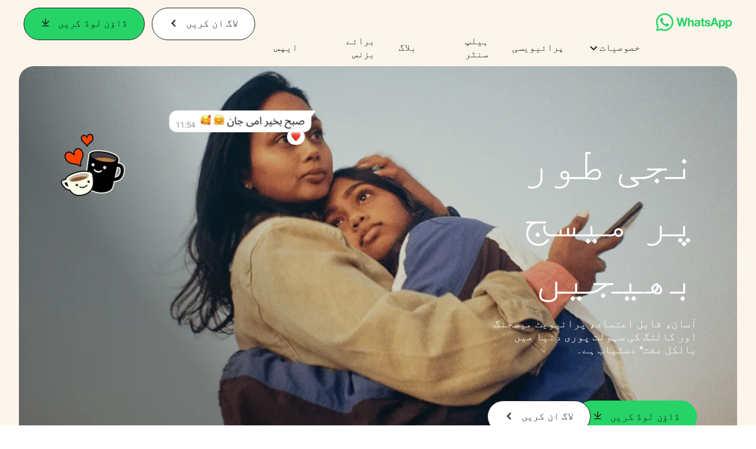

--- FILE ---
content_type: text/html; charset="utf-8"
request_url: https://www.whatsapp.com/?l=es&amp%3Bamp%3Blang=sk&amp%3Blang=fil&lang=ur
body_size: 60810
content:
<!DOCTYPE html>
<html lang="ur" id="facebook" class="no_js">
<head><meta charset="utf-8" /><meta name="referrer" content="origin-when-crossorigin" id="meta_referrer" /><script nonce="cr0FI90b">function envFlush(e){function t(t){for(var n in e)t[n]=e[n]}window.requireLazy?window.requireLazy(["Env"],t):(window.Env=window.Env||{},t(window.Env))}envFlush({"useTrustedTypes":false,"isTrustedTypesReportOnly":false,"ajaxpipe_token":"AXlse9MXT_Om7CL8bY4","stack_trace_limit":30,"timesliceBufferSize":5000,"show_invariant_decoder":false,"compat_iframe_token":"AUdns1Z4OAvrNyp_3q62DSkBA08","isCQuick":false,"brsid":"7597484752387885639","promise_include_trace":false});</script><script nonce="cr0FI90b">window.openDatabase&&(window.openDatabase=function(){throw new Error});</script><script nonce="cr0FI90b">_btldr={};</script><script nonce="cr0FI90b">(function(){function e(e){return e.parentElement!==document.body&&e.parentElement!==document.head}function t(e){var t;return e.nodeName==="SCRIPT"||e.nodeName==="LINK"&&((t=n(e))==null?void 0:t.asyncCss)}function n(e){return e.dataset instanceof window.DOMStringMap?e.dataset:null}function r(r){var o;try{if(r.nodeType!==Node.ELEMENT_NODE)return}catch(e){return}if(!(e(r)||!t(r))){var a=(o=n(r))==null?void 0:o.bootloaderHash;if(a!=null&&a!==""){var i=null,l=function(){window._btldr[a]=1,i==null||i()};i=function(){r.removeEventListener("load",l),r.removeEventListener("error",l)},r.addEventListener("load",l),r.addEventListener("error",l)}}}Array.from(document.querySelectorAll('script,link[data-async-css="1"]')).forEach(function(e){return r(e)});var o=new MutationObserver(function(e,t){e.forEach(function(e){e.type==="childList"&&Array.from(e.addedNodes).forEach(function(e){r(e)})})});o.observe(document.getElementsByTagName("html")[0],{attributes:!1,childList:!0,subtree:!0})})();</script><style nonce="cr0FI90b"></style><script nonce="cr0FI90b">__DEV__=0;</script><noscript><meta http-equiv="refresh" content="0; URL=/?l=es&amp;amp%3Bamp%3Blang=sk&amp;amp%3Blang=fil&amp;lang=ur&amp;_fb_noscript=1" /></noscript><title id="pageTitle">‫WhatsApp | محفوظ اور قابل اعتماد مفت پرائیویٹ میسجنگ اور کالنگ‬</title><meta name="bingbot" content="noarchive" /><link rel="canonical" href="https://www.whatsapp.com?lang=ur" /><link rel="alternate" hreflang="x-default" href="https://www.whatsapp.com" /><link rel="alternate" hreflang="af" href="https://www.whatsapp.com?lang=af" /><link rel="alternate" hreflang="ar" href="https://www.whatsapp.com?lang=ar" /><link rel="alternate" hreflang="az" href="https://www.whatsapp.com?lang=az" /><link rel="alternate" hreflang="bg" href="https://www.whatsapp.com?lang=bg" /><link rel="alternate" hreflang="bn" href="https://www.whatsapp.com?lang=bn" /><link rel="alternate" hreflang="ca" href="https://www.whatsapp.com?lang=ca" /><link rel="alternate" hreflang="cs" href="https://www.whatsapp.com?lang=cs" /><link rel="alternate" hreflang="da" href="https://www.whatsapp.com?lang=da" /><link rel="alternate" hreflang="de" href="https://www.whatsapp.com?lang=de" /><link rel="alternate" hreflang="el" href="https://www.whatsapp.com?lang=el" /><link rel="alternate" hreflang="en" href="https://www.whatsapp.com" /><link rel="alternate" hreflang="es" href="https://www.whatsapp.com?lang=es" /><link rel="alternate" hreflang="et" href="https://www.whatsapp.com?lang=et" /><link rel="alternate" hreflang="fa" href="https://www.whatsapp.com?lang=fa" /><link rel="alternate" hreflang="fi" href="https://www.whatsapp.com?lang=fi" /><link rel="alternate" hreflang="fr" href="https://www.whatsapp.com?lang=fr" /><link rel="alternate" hreflang="ga" href="https://www.whatsapp.com?lang=ga" /><link rel="alternate" hreflang="gu" href="https://www.whatsapp.com?lang=gu" /><link rel="alternate" hreflang="he" href="https://www.whatsapp.com?lang=he" /><link rel="alternate" hreflang="hi" href="https://www.whatsapp.com?lang=hi" /><link rel="alternate" hreflang="hr" href="https://www.whatsapp.com?lang=hr" /><link rel="alternate" hreflang="hu" href="https://www.whatsapp.com?lang=hu" /><link rel="alternate" hreflang="id" href="https://www.whatsapp.com?lang=id" /><link rel="alternate" hreflang="it" href="https://www.whatsapp.com?lang=it" /><link rel="alternate" hreflang="ja" href="https://www.whatsapp.com?lang=ja" /><link rel="alternate" hreflang="kk" href="https://www.whatsapp.com?lang=kk" /><link rel="alternate" hreflang="kn" href="https://www.whatsapp.com?lang=kn" /><link rel="alternate" hreflang="ko" href="https://www.whatsapp.com?lang=ko" /><link rel="alternate" hreflang="lt" href="https://www.whatsapp.com?lang=lt" /><link rel="alternate" hreflang="lv" href="https://www.whatsapp.com?lang=lv" /><link rel="alternate" hreflang="mk" href="https://www.whatsapp.com?lang=mk" /><link rel="alternate" hreflang="ml" href="https://www.whatsapp.com?lang=ml" /><link rel="alternate" hreflang="mr" href="https://www.whatsapp.com?lang=mr" /><link rel="alternate" hreflang="ms" href="https://www.whatsapp.com?lang=ms" /><link rel="alternate" hreflang="nb" href="https://www.whatsapp.com?lang=nb" /><link rel="alternate" hreflang="nl" href="https://www.whatsapp.com?lang=nl" /><link rel="alternate" hreflang="pa" href="https://www.whatsapp.com?lang=pa" /><link rel="alternate" hreflang="pl" href="https://www.whatsapp.com?lang=pl" /><link rel="alternate" hreflang="pt" href="https://www.whatsapp.com?lang=pt" /><link rel="alternate" hreflang="pt-pt" href="https://www.whatsapp.com?lang=pt-pt" /><link rel="alternate" hreflang="ro" href="https://www.whatsapp.com?lang=ro" /><link rel="alternate" hreflang="ru" href="https://www.whatsapp.com?lang=ru" /><link rel="alternate" hreflang="sk" href="https://www.whatsapp.com?lang=sk" /><link rel="alternate" hreflang="sl" href="https://www.whatsapp.com?lang=sl" /><link rel="alternate" hreflang="sq" href="https://www.whatsapp.com?lang=sq" /><link rel="alternate" hreflang="sr" href="https://www.whatsapp.com?lang=sr" /><link rel="alternate" hreflang="sv" href="https://www.whatsapp.com?lang=sv" /><link rel="alternate" hreflang="sw" href="https://www.whatsapp.com?lang=sw" /><link rel="alternate" hreflang="ta" href="https://www.whatsapp.com?lang=ta" /><link rel="alternate" hreflang="te" href="https://www.whatsapp.com?lang=te" /><link rel="alternate" hreflang="th" href="https://www.whatsapp.com?lang=th" /><link rel="alternate" hreflang="fil" href="https://www.whatsapp.com?lang=fil" /><link rel="alternate" hreflang="tr" href="https://www.whatsapp.com?lang=tr" /><link rel="alternate" hreflang="uk" href="https://www.whatsapp.com?lang=uk" /><link rel="alternate" hreflang="ur" href="https://www.whatsapp.com?lang=ur" /><link rel="alternate" hreflang="uz" href="https://www.whatsapp.com?lang=uz" /><link rel="alternate" hreflang="vi" href="https://www.whatsapp.com?lang=vi" /><link rel="alternate" hreflang="zh" href="https://www.whatsapp.com?lang=zh" /><link rel="alternate" hreflang="zh-hk" href="https://www.whatsapp.com?lang=zh-hk" /><link rel="alternate" hreflang="zh-tw" href="https://www.whatsapp.com?lang=zh-tw" /><meta name="viewport" content="width=device-width, initial-scale=1" /><meta name="apple-mobile-web-app-capable" content="yes" /><meta name="description" content="&#x62f;&#x648;&#x633;&#x62a;&#x648;&#x6ba; &#x627;&#x648;&#x631; &#x641;&#x6cc;&#x645;&#x644;&#x6cc; &#x6a9;&#x6d2; &#x633;&#x627;&#x62a;&#x6be; &#x631;&#x627;&#x628;&#x637;&#x6d2; &#x645;&#x6cc;&#x6ba; &#x631;&#x6c1;&#x646;&#x6d2; &#x6a9;&#x6d2; &#x644;&#x6cc;&#x6d2; WhatsApp Messenger &#x6a9;&#x627; &#x627;&#x633;&#x62a;&#x639;&#x645;&#x627;&#x644; &#x6a9;&#x631;&#x6cc;&#x6ba;&#x6d4; WhatsApp &#x645;&#x641;&#x62a; &#x6c1;&#x6d2; &#x627;&#x648;&#x631; &#x622;&#x633;&#x627;&#x646;&#x60c; &#x645;&#x62d;&#x641;&#x648;&#x638;&#x60c; &#x642;&#x627;&#x628;&#x644; &#x627;&#x639;&#x62a;&#x645;&#x627;&#x62f; &#x645;&#x6cc;&#x633;&#x62c;&#x646;&#x6af; &#x627;&#x648;&#x631; &#x6a9;&#x627;&#x644;&#x646;&#x6af; &#x67e;&#x6cc;&#x634; &#x6a9;&#x631;&#x62a;&#x6cc; &#x6c1;&#x6d2;&#x60c; &#x62c;&#x648; &#x67e;&#x648;&#x631;&#x6cc; &#x62f;&#x646;&#x6cc;&#x627; &#x645;&#x6cc;&#x6ba; &#x641;&#x648;&#x646;&#x632; &#x67e;&#x631; &#x62f;&#x633;&#x62a;&#x6cc;&#x627;&#x628; &#x6c1;&#x6d2;&#x6d4;" /><meta name="keywords" /><meta property="og:title" content="WhatsApp | &#x645;&#x62d;&#x641;&#x648;&#x638; &#x627;&#x648;&#x631; &#x642;&#x627;&#x628;&#x644; &#x627;&#x639;&#x62a;&#x645;&#x627;&#x62f; &#x645;&#x641;&#x62a; &#x67e;&#x631;&#x627;&#x626;&#x6cc;&#x648;&#x6cc;&#x679; &#x645;&#x6cc;&#x633;&#x62c;&#x646;&#x6af; &#x627;&#x648;&#x631; &#x6a9;&#x627;&#x644;&#x646;&#x6af;" /><meta property="og:image" content="https://static.whatsapp.net/rsrc.php/v4/yo/r/J5gK5AgJ_L5.png" /><meta property="og:site_name" content="WhatsApp.com" /><meta property="og:description" content="&#x62f;&#x648;&#x633;&#x62a;&#x648;&#x6ba; &#x627;&#x648;&#x631; &#x641;&#x6cc;&#x645;&#x644;&#x6cc; &#x6a9;&#x6d2; &#x633;&#x627;&#x62a;&#x6be; &#x631;&#x627;&#x628;&#x637;&#x6d2; &#x645;&#x6cc;&#x6ba; &#x631;&#x6c1;&#x646;&#x6d2; &#x6a9;&#x6d2; &#x644;&#x6cc;&#x6d2; WhatsApp Messenger &#x6a9;&#x627; &#x627;&#x633;&#x62a;&#x639;&#x645;&#x627;&#x644; &#x6a9;&#x631;&#x6cc;&#x6ba;&#x6d4; WhatsApp &#x645;&#x641;&#x62a; &#x6c1;&#x6d2; &#x627;&#x648;&#x631; &#x622;&#x633;&#x627;&#x646;&#x60c; &#x645;&#x62d;&#x641;&#x648;&#x638;&#x60c; &#x642;&#x627;&#x628;&#x644; &#x627;&#x639;&#x62a;&#x645;&#x627;&#x62f; &#x645;&#x6cc;&#x633;&#x62c;&#x646;&#x6af; &#x627;&#x648;&#x631; &#x6a9;&#x627;&#x644;&#x646;&#x6af; &#x67e;&#x6cc;&#x634; &#x6a9;&#x631;&#x62a;&#x6cc; &#x6c1;&#x6d2;&#x60c; &#x62c;&#x648; &#x67e;&#x648;&#x631;&#x6cc; &#x62f;&#x646;&#x6cc;&#x627; &#x645;&#x6cc;&#x6ba; &#x641;&#x648;&#x646;&#x632; &#x67e;&#x631; &#x62f;&#x633;&#x62a;&#x6cc;&#x627;&#x628; &#x6c1;&#x6d2;&#x6d4;" /><meta property="og:keywords" /><meta property="invite_link_type" /><meta property="invite_link_type_v2" /><meta name="mobile-web-app-capable" content="yes" /><link rel="manifest" href="/data/manifest.json" crossorigin="use-credentials" /><meta name="robots" content="index,follow,noodp" /><link rel="icon" href="https://static.whatsapp.net/rsrc.php/v4/yz/r/ujTY9i_Jhs1.png" /><link type="text/css" rel="stylesheet" href="https://static.whatsapp.net/rsrc.php/v5/yM/l/1,cross/h_l14UrB6uD.css" data-bootloader-hash="lR1wO42" crossorigin="anonymous" />
<link type="text/css" rel="stylesheet" href="https://static.whatsapp.net/rsrc.php/v5/yi/l/1,cross/CkFfhfWiHyO.css" data-bootloader-hash="8NoB/lb" crossorigin="anonymous" />
<link type="text/css" rel="stylesheet" href="https://static.whatsapp.net/rsrc.php/v5/y4/l/1,cross/nvPiZP020OY.css" data-bootloader-hash="sRXYEyZ" crossorigin="anonymous" />
<link type="text/css" rel="stylesheet" href="https://static.whatsapp.net/rsrc.php/v5/yk/l/1,cross/yy8x864ld1m.css" data-bootloader-hash="h0aZ8Mz" crossorigin="anonymous" />
<script src="https://static.whatsapp.net/rsrc.php/v4/yB/r/TplEpuw-S7l.js" data-bootloader-hash="Faplt2a" crossorigin="anonymous"></script>
<script nonce="cr0FI90b">requireLazy(["HasteSupportData"],function(m){m.handle({"clpData":{"6476":{"r":1000,"s":1},"1838142":{"r":1,"s":1},"1958484":{"r":1,"s":1},"1963303":{"r":1,"s":1},"1936894":{"r":1,"s":1},"1848815":{"r":10000,"s":1}},"gkxData":{"1174":{"result":false,"hash":null},"1221":{"result":false,"hash":null},"5163":{"result":false,"hash":null},"5415":{"result":false,"hash":null},"7742":{"result":false,"hash":null},"8068":{"result":false,"hash":null},"8869":{"result":false,"hash":null},"9063":{"result":false,"hash":null},"13382":{"result":false,"hash":null},"15745":{"result":false,"hash":null},"20935":{"result":false,"hash":null},"20936":{"result":false,"hash":null},"21043":{"result":false,"hash":null},"21116":{"result":false,"hash":null},"25572":{"result":false,"hash":null}},"justknobxData":{"1276":{"r":true},"2269":{"r":true},"3323":{"r":true},"3414":{"r":true}}})});requireLazy(["TimeSliceImpl","ServerJS"],function(TimeSlice,ServerJS){(new ServerJS()).handle({"define":[["cr:310",["RunWWW"],{"__rc":["RunWWW",null]},-1],["cr:1078",[],{"__rc":[null,null]},-1],["cr:1080",["unexpectedUseInComet"],{"__rc":["unexpectedUseInComet",null]},-1],["cr:1126",["TimeSliceImpl"],{"__rc":["TimeSliceImpl",null]},-1],["cr:3725",["clearTimeoutWWWOrMobile"],{"__rc":["clearTimeoutWWWOrMobile",null]},-1],["cr:4344",["setTimeoutWWWOrMobile"],{"__rc":["setTimeoutWWWOrMobile",null]},-1],["cr:6108",["CSS"],{"__rc":["CSS",null]},-1],["cr:6640",["PromiseImpl"],{"__rc":["PromiseImpl",null]},-1],["cr:7385",["clearIntervalWWW"],{"__rc":["clearIntervalWWW",null]},-1],["cr:7389",["setIntervalAcrossTransitionsWWW"],{"__rc":["setIntervalAcrossTransitionsWWW",null]},-1],["cr:7391",["setTimeoutAcrossTransitionsWWW"],{"__rc":["setTimeoutAcrossTransitionsWWW",null]},-1],["cr:8958",["FBJSON"],{"__rc":["FBJSON",null]},-1],["cr:8959",["DTSG"],{"__rc":["DTSG",null]},-1],["cr:8960",["DTSG_ASYNC"],{"__rc":["DTSG_ASYNC",null]},-1],["cr:696703",[],{"__rc":[null,null]},-1],["cr:135",["RunBlue"],{"__rc":["RunBlue",null]},-1],["cr:6669",["DataStore"],{"__rc":["DataStore",null]},-1],["URLFragmentPreludeConfig",[],{"hashtagRedirect":false,"fragBlacklist":["nonce","access_token","oauth_token","xs","checkpoint_data","code"]},137],["CookiePrivacySandboxConfig",[],{"is_affected_by_samesite_lax":false},7723],["CometPersistQueryParams",[],{"relative":{},"domain":{}},6231],["CookieDomain",[],{"domain":"whatsapp.com"},6421],["GetAsyncParamsExtraData",[],{"extra_data":{}},7511],["AdsManagerReadRegions",[],{"excluded_endpoints":["\/am_tabular","\/ad_limits_insights","\/ads_reporting","\/column_suggestions","\/customaudiences","\/insights","\/reporting","\/edit","\/adspixels"],"excluded_preloaders":["AdsPEInsightsEdgeDataLoaderPreloader","AdsPEInsightsEdgeSummaryDataLoaderPreloader","AdsPEInsightsColumnPresetDataLoaderPreloader","AdsReportBuilderBusinessViewReportPreloader","AdsReportBuilderAdAccountViewReportPreloader","AdsReportBuilderManageUnifiedReportsPreloader"]},7950],["BootloaderConfig",[],{"deferBootloads":false,"enableLoadingUnavailableResources":true,"enableRetryOnStuckResource":false,"immediatesBugFixKillswitch":true,"jsRetries":[200,500],"jsRetryAbortNum":2,"jsRetryAbortTime":5,"silentDups":true,"timeout":60000,"tieredLoadingFromTier":100,"hypStep4":false,"btCutoffIndex":107,"fastPathForAlreadyRequired":true,"csrOn":false,"nonce":"cr0FI90b","shouldEnableProxyArgs":false,"translationRetries":[200,500],"translationRetryAbortNum":3,"translationRetryAbortTime":50},329],["CSSLoaderConfig",[],{"timeout":5000,"loadEventSupported":true},619],["CookieCoreConfig",[],{"dpr":{"t":604800,"s":"Lax"},"locale":{"t":604800,"s":"Lax"},"wa_lang_pref":{"t":604800,"s":"None"},"wa_web_lang_pref":{"t":2419200,"s":"Lax"}},2104],["CurrentUserInitialData",[],{"ACCOUNT_ID":"0","USER_ID":"0","NAME":"","SHORT_NAME":null,"IS_BUSINESS_PERSON_ACCOUNT":false,"HAS_SECONDARY_BUSINESS_PERSON":false,"IS_FACEBOOK_WORK_ACCOUNT":false,"IS_INSTAGRAM_BUSINESS_PERSON":false,"IS_WABA_BUSINESS_PERSON":false,"IS_MESSENGER_ONLY_USER":false,"IS_DEACTIVATED_ALLOWED_ON_MESSENGER":false,"IS_MESSENGER_CALL_GUEST_USER":false,"IS_WORK_MESSENGER_CALL_GUEST_USER":false,"IS_WORKROOMS_USER":false,"APP_ID":"256281040558","IS_BUSINESS_DOMAIN":false},270],["ServerNonce",[],{"ServerNonce":"srxqqC1AeJgZgBgiPRkbII"},141],["SiteData",[],{"server_revision":1032184920,"client_revision":1032184920,"push_phase":"C3","pkg_cohort":"BP:whatsapp_www_pkg","haste_session":"20473.BP:whatsapp_www_pkg.2.0...0","pr":2,"manifest_base_uri":"https:\/\/static.whatsapp.net","manifest_origin":null,"manifest_version_prefix":null,"be_one_ahead":false,"is_rtl":true,"is_experimental_tier":false,"is_jit_warmed_up":true,"hsi":"7597484752387885639","semr_host_bucket":"5","bl_hash_version":2,"comet_env":0,"wbloks_env":false,"ef_page":null,"compose_bootloads":false,"spin":0,"__spin_r":1032184920,"__spin_b":"trunk","__spin_t":1768927265,"vip":"157.240.229.60"},317],["SprinkleConfig",[],{"param_name":"jazoest","version":2,"should_randomize":false},2111],["UserAgentData",[],{"browserArchitecture":"32","browserFullVersion":"131.0.0.0","browserMinorVersion":0,"browserName":"Chrome","browserVersion":131,"deviceName":"Unknown","engineName":"Blink","engineVersion":"131.0.0.0","platformArchitecture":"32","platformName":"Mac OS X","platformVersion":"10.15","platformFullVersion":"10.15.7"},527],["PromiseUsePolyfillSetImmediateGK",[],{"www_always_use_polyfill_setimmediate":false},2190],["JSErrorLoggingConfig",[],{"appId":256281040558,"extra":[],"reportInterval":50,"sampleWeight":null,"sampleWeightKey":"__jssesw","projectBlocklist":[]},2776],["DataStoreConfig",[],{"expandoKey":"__FB_STORE","useExpando":true},2915],["CookieCoreLoggingConfig",[],{"maximumIgnorableStallMs":16.67,"sampleRate":9.7e-5,"sampleRateClassic":1.0e-10,"sampleRateFastStale":1.0e-8},3401],["ImmediateImplementationExperiments",[],{"prefer_message_channel":true},3419],["UriNeedRawQuerySVConfig",[],{"uris":["dms.netmng.com","doubleclick.net","r.msn.com","watchit.sky.com","graphite.instagram.com","www.kfc.co.th","learn.pantheon.io","www.landmarkshops.in","www.ncl.com","s0.wp.com","www.tatacliq.com","bs.serving-sys.com","kohls.com","lazada.co.th","xg4ken.com","technopark.ru","officedepot.com.mx","bestbuy.com.mx","booking.com","nibio.no","myworkdayjobs.com","united-united.com","gcc.gnu.org"]},3871],["InitialCookieConsent",[],{"deferCookies":false,"initialConsent":[1,2],"noCookies":false,"shouldShowCookieBanner":false,"shouldWaitForDeferredDatrCookie":false,"optedInIntegrations":[],"hasGranularThirdPartyCookieConsent":false,"exemptedIntegrations":["advertiser_hosted_pixel","airbus_sat","amazon_media","apps_for_office","arkose_captcha","aspnet_cdn","autodesk_fusion","bing_maps","bing_widget","boku_wallet","bootstrap","box","cardinal_centinel_api","chromecast_extensions","cloudflare_cdnjs","cloudflare_datatables","cloudflare_relay","conversions_api_gateway","demandbase_api","digitalglobe_maps_api","dlocal","dropbox","esri_sat","fastly_relay","gmg_pulse_embed_iframe","google_ads_conversions_tag","google_drive","google_fonts_legacy","google_hosted_libraries","google_oauth_api","google_oauth_api_v2","google_recaptcha","here_map_ext","hive_streaming_video","iproov","isptoolbox","jquery","js_delivr","kbank","mathjax","meshy","metacdn","microsoft_excel","microsoft_office_addin","microsoft_onedrive","microsoft_speech","microsoft_teams","mmi_tiles","oculus","open_street_map","paypal_billing_agreement","paypal_fastlane_sdk","paypal_oauth_api","payu","payu_india","plaid","platformized_adyen_checkout","plotly","pydata","razorpay","recruitics","rstudio","salesforce_lighting","shopify_app_bridge","stripe","team_center","tripshot","trustly_direct_debit_ach","turbo_gala","twilio_voice","unifier","unpkg","unsplash_api","unsplash_image_loading","vega","whatsapp_arkose_captcha","yoti_api","youtube_oembed_api"],"nonBlockingBannerPage":false,"consentRequiredForMetaPixel":false},4328],["BootloaderEndpointConfig",[],{"retryEnabled":false,"debugNoBatching":false,"maxBatchSize":-1,"endpointURI":"https:\/\/www.whatsapp.com\/ajax\/bootloader-endpoint\/","adsManagerReadRegions":false},5094],["ServerTimeData",[],{"serverTime":1768927265935,"timeOfRequestStart":1768927265899.6,"timeOfResponseStart":1768927265899.6},5943],["BigPipeExperiments",[],{"link_images_to_pagelets":false,"am_page_load_promise_timeout":false},907],["cr:7730",["getFbtResult"],{"__rc":["getFbtResult",null]},-1],["cr:8906",["goURIWWW"],{"__rc":["goURIWWW",null]},-1],["cr:925100",["RunBlue"],{"__rc":["RunBlue",null]},-1],["cr:7386",["clearTimeoutWWW"],{"__rc":["clearTimeoutWWW",null]},-1],["cr:7390",["setTimeoutWWW"],{"__rc":["setTimeoutWWW",null]},-1],["cr:1003267",["clearIntervalBlue"],{"__rc":["clearIntervalBlue",null]},-1],["cr:896462",["setIntervalAcrossTransitionsBlue"],{"__rc":["setIntervalAcrossTransitionsBlue",null]},-1],["cr:986633",["setTimeoutAcrossTransitionsBlue"],{"__rc":["setTimeoutAcrossTransitionsBlue",null]},-1],["IntlVariationHoldout",[],{"disable_variation":false},6533],["IntlNumberTypeProps",["IntlCLDRNumberType05"],{"module":{"__m":"IntlCLDRNumberType05"}},7027],["AsyncRequestConfig",[],{"retryOnNetworkError":"1","useFetchStreamAjaxPipeTransport":true},328],["DTSGInitialData",[],{},258],["IntlViewerContext",[],{"GENDER":3,"regionalLocale":null},772],["NumberFormatConfig",[],{"decimalSeparator":".","numberDelimiter":",","minDigitsForThousandsSeparator":4,"standardDecimalPatternInfo":{"primaryGroupSize":3,"secondaryGroupSize":3},"numberingSystemData":null},54],["SessionNameConfig",[],{"seed":"23wm"},757],["ZeroCategoryHeader",[],{},1127],["ZeroRewriteRules",[],{"rewrite_rules":{},"whitelist":{"\/hr\/r":1,"\/hr\/p":1,"\/zero\/unsupported_browser\/":1,"\/zero\/policy\/optin":1,"\/zero\/optin\/write\/":1,"\/zero\/optin\/legal\/":1,"\/zero\/optin\/free\/":1,"\/about\/privacy\/":1,"\/about\/privacy\/update\/":1,"\/privacy\/explanation\/":1,"\/zero\/toggle\/welcome\/":1,"\/zero\/toggle\/nux\/":1,"\/zero\/toggle\/settings\/":1,"\/fup\/interstitial\/":1,"\/work\/landing":1,"\/work\/login\/":1,"\/work\/email\/":1,"\/ai.php":1,"\/js_dialog_resources\/dialog_descriptions_android.json":0,"\/connect\/jsdialog\/MPlatformAppInvitesJSDialog\/":0,"\/connect\/jsdialog\/MPlatformOAuthShimJSDialog\/":0,"\/connect\/jsdialog\/MPlatformLikeJSDialog\/":0,"\/qp\/interstitial\/":1,"\/qp\/action\/redirect\/":1,"\/qp\/action\/close\/":1,"\/zero\/support\/ineligible\/":1,"\/zero_balance_redirect\/":1,"\/zero_balance_redirect":1,"\/zero_balance_redirect\/l\/":1,"\/l.php":1,"\/lsr.php":1,"\/ajax\/dtsg\/":1,"\/checkpoint\/block\/":1,"\/exitdsite":1,"\/zero\/balance\/pixel\/":1,"\/zero\/balance\/":1,"\/zero\/balance\/carrier_landing\/":1,"\/zero\/flex\/logging\/":1,"\/tr":1,"\/tr\/":1,"\/sem_campaigns\/sem_pixel_test\/":1,"\/bookmarks\/flyout\/body\/":1,"\/zero\/subno\/":1,"\/confirmemail.php":1,"\/policies\/":1,"\/mobile\/internetdotorg\/classifier\/":1,"\/zero\/dogfooding":1,"\/xti.php":1,"\/zero\/fblite\/config\/":1,"\/hr\/zsh\/wc\/":1,"\/ajax\/bootloader-endpoint\/":1,"\/mobile\/zero\/carrier_page\/":1,"\/mobile\/zero\/carrier_page\/education_page\/":1,"\/mobile\/zero\/carrier_page\/feature_switch\/":1,"\/mobile\/zero\/carrier_page\/settings_page\/":1,"\/aloha_check_build":1,"\/upsell\/zbd\/softnudge\/":1,"\/mobile\/zero\/af_transition\/":1,"\/mobile\/zero\/af_transition\/action\/":1,"\/mobile\/zero\/freemium\/":1,"\/mobile\/zero\/freemium\/redirect\/":1,"\/mobile\/zero\/freemium\/zero_fup\/":1,"\/privacy\/policy\/":1,"\/privacy\/center\/":1,"\/data\/manifest\/":1,"\/cmon":1,"\/cmon\/":1,"\/zero\/minidt\/":1,"\/diagnostics":1,"\/diagnostics\/":1,"\/4oh4.php":1,"\/autologin.php":1,"\/birthday_help.php":1,"\/checkpoint\/":1,"\/contact-importer\/":1,"\/cr.php":1,"\/legal\/terms\/":1,"\/login.php":1,"\/login\/":1,"\/mobile\/account\/":1,"\/n\/":1,"\/remote_test_device\/":1,"\/upsell\/buy\/":1,"\/upsell\/buyconfirm\/":1,"\/upsell\/buyresult\/":1,"\/upsell\/promos\/":1,"\/upsell\/continue\/":1,"\/upsell\/h\/promos\/":1,"\/upsell\/loan\/learnmore\/":1,"\/upsell\/purchase\/":1,"\/upsell\/promos\/upgrade\/":1,"\/upsell\/buy_redirect\/":1,"\/upsell\/loan\/buyconfirm\/":1,"\/upsell\/loan\/buy\/":1,"\/upsell\/sms\/":1,"\/wap\/a\/channel\/reconnect.php":1,"\/wap\/a\/nux\/wizard\/nav.php":1,"\/wap\/appreg.php":1,"\/wap\/birthday_help.php":1,"\/wap\/c.php":1,"\/wap\/confirmemail.php":1,"\/wap\/cr.php":1,"\/wap\/login.php":1,"\/wap\/r.php":1,"\/zero\/datapolicy":1,"\/a\/timezone.php":1,"\/a\/bz":1,"\/bz\/reliability":1,"\/r.php":1,"\/mr\/":1,"\/reg\/":1,"\/registration\/log\/":1,"\/terms\/":1,"\/f123\/":1,"\/expert\/":1,"\/experts\/":1,"\/terms\/index.php":1,"\/terms.php":1,"\/srr\/":1,"\/msite\/redirect\/":1,"\/fbs\/pixel\/":1,"\/contactpoint\/preconfirmation\/":1,"\/contactpoint\/cliff\/":1,"\/contactpoint\/confirm\/submit\/":1,"\/contactpoint\/confirmed\/":1,"\/contactpoint\/login\/":1,"\/preconfirmation\/contactpoint_change\/":1,"\/help\/contact\/":1,"\/survey\/":1,"\/upsell\/loyaltytopup\/accept\/":1,"\/settings\/":1,"\/lite\/":1,"\/zero_status_update\/":1,"\/operator_store\/":1,"\/upsell\/":1,"\/wifiauth\/login\/":1}},1478],["DTSGInitData",[],{"token":"","async_get_token":""},3515],["WebDriverConfig",[],{"isTestRunning":false,"isJestE2ETestRun":false,"isXRequestConfigEnabled":false,"auxiliaryServiceInfo":{},"testPath":null,"originHost":null,"experiments":null},5332],["cr:8828",[],{"__rc":[null,null]},-1],["cr:1094907",[],{"__rc":[null,null]},-1],["cr:1183579",["InlineFbtResultImpl"],{"__rc":["InlineFbtResultImpl",null]},-1],["cr:806696",["clearTimeoutBlue"],{"__rc":["clearTimeoutBlue",null]},-1],["cr:807042",["setTimeoutBlue"],{"__rc":["setTimeoutBlue",null]},-1],["FbtResultGK",[],{"shouldReturnFbtResult":true,"inlineMode":"NO_INLINE"},876],["WebConnectionClassServerGuess",[],{"connectionClass":"UNKNOWN"},4705],["LSD",[],{"token":"AdJhN2Rzfy0"},323],["IntlPhonologicalRules",[],{"meta":{"\/_B\/":"([.,!?\\s]|^)","\/_E\/":"([.,!?\\s]|$)"},"patterns":{"\/\u0001(.*)('|&#039;)s\u0001(?:'|&#039;)s(.*)\/":"\u0001$1$2s\u0001$3","\/_\u0001([^\u0001]*)\u0001\/":"javascript"}},1496],["FbtQTOverrides",[],{"overrides":{"1_000b6572c6a3f7fe9312e5879dd2e75b":"You'll need to log in with Workplace to continue this video chat.","1_023ac1e3f0ce2980598584f26a784b9f":"Ignore messages","1_028dc427119e6bfbfcd5eb2dd83b2a9e":"View Page status","1_075684469438a60ae5f6813949e94a0d":"Get quote","1_0778dc4cf3fe167942881fecddd5dee2":"Learn more","1_08a3224cc0fd966f2bb0e780c51e6a0b":"New poll","1_0a090165a1d0654210eb444114aabd7c":"Switch between accounts","1_0b9af3d5b6a4de6cb2b17ad5a0beec3a":"Learn more","1_0d0b40d72cd2adc492a402e98e18896f":"Chat notifications","1_0ea6e742163878d88375800514788740":"Invite link","1_0ea7de82b669cced737b30875f15309a":"Local event from Facebook","1_0f008d2991187964d472eceaf9ba28d6":"Featured sticker packs","1_0f48efb82ce58bf43dec6a98dcadc874":"Add your new number","1_0f9fceeb2e66627d9e346dd24e0d6916":"Remove from channel","1_0fee0283487e0259495a07f9e315ad8f":"Your home in Messenger","1_1068c1352d8cbb8919cc2b4a0dbcd9f3":"Hide contact","1_10811a6ece4ca15b10dc22f89805a347":"Customize your chat with {short-name}.","1_117fb24f8ee951759e9435520cc71e70":"More options","1_1248a8548f1b43fd3d9fc77baf835a04":"Contacts only","1_1593f9d2cc4c63f196a61a70eff664cf":"Send to group","1_159aa796a642d08a85379ec9693d25c7":"Opt in","1_1736f6743cf12be3ffc46cd556357e96":"Book now","1_18b8ec487f180574ad865f168eeafa70":"Content not found","1_1905e45a72593e291dda8c774aa4caf4":"Invite people","1_1ac128eda299351dc18567e7a6f31be6":"Hide video","1_1b38f249fefb0fd5ef7912a1fe615d10":"Pinned location","1_1b59f7e84dba4c8754cf60d1bafa6ae5":"Shared stories","1_1cf36465e606a10ef2a48c5dee532085":"Great job, {user_name}!","1_1d36c6e7b1a07971c84821452f9dc407":"Ignore conversation","1_1d89beed629123cabeeea834c345a7fc":"Mute notifications","1_1f209b12cabbe35509c514220825d53b":"New story","1_209b3fb19e7c487ffe3bd85b2adac6db":"Try again","1_20cec0b4386ad8555f8b619ad2c2fb81":"Single pop","1_215afaeceab4d29970af2c11221f79e3":"Web visibility","1_226d5171b148e60fe004a4f3cc53a81b":"Delete group chat?","1_23f5a1596d301feaeb32b47f24dc73a0":"Join call","1_243d55bab0d83c72b2113bfd5ca2e194":"Membership questions","1_25589d7cb1db33911bf18252dbb5155c":"Message history in Inbox","1_2745ba03fa7b9c0f59c0797fb44da204":"Showing in chats","1_27f38b56fa58a394e2d89fbf7288747b":"New sender","1_28ea9e6140b5437477564e5b21353246":"Profile picture","1_2953f6f20942da4f0593b905a4db3d90":"See details","1_2af4c8cb4d30a1aaa744a75187d6b06d":"{number} invited by you","1_2b2898b200686215c54616553499fddf":"Unread messages","1_2b406f4727fff3df7dd970cac1c41536":"Messenger preview","1_2c2ff60e8d5edccadadf61f739b6d87b":"Report story","1_3002f3a3232973642407c2e3830c10f6":"Stop sharing location","1_30ed561a77bfcadb3b66d5960c2a9e05":"Photo reminders","1_313c1c8a5025b45c60712685f0d89c6c":"App visibility","1_33886f5d4a6ede055ec28ddf69251cc5":"Life events","1_3543833b8b31fbb1561d46f2c0b266a8":"Added with theme","1_366d38e456780d92844ab4b39ac1de78":"Not interested","1_37900af383a573c0337521bca05d7955":"Respond to event","1_37ebfbfd36c55a8366f7ba9d528cf7b3":"Chats you can create","1_39339bb4b3f3002e589625a820bf5c7a":"Learn more","1_3a9a1e192465754ec4427995fe1cffb4":"Buy and sell groups","1_3aa3f2c2971602310d482c632c086db8":"Chat hosts","1_3bc7a4f74be5e3dbfdc9b758fa779fff":"Chat plugin","1_3cee79cd9e136ffc84ccfc7082bef6c2":"{number_of_happening_now_events} happening now, {number_of_upcoming_events} upcoming","1_3e8fba90f69e371d19c5b4f79e3f0be7":"Buy and sell groups","1_3f4c233aac1d71d17bee559b932144d3":"See conversation","1_41446ff5d2de26a67626d2ba309c969b":"This video can't be sent","1_4151657ef8e7bc03ab8169e5dcb0d675":"Cancel request","1_41eadd6427237386cc04b60a8ab94a8b":"This chat will show as unread","1_46793f5529ff4a62f831cf9218082b7f":"Unread requests","1_46879d905028aaee9f7297d27c075b50":"See messages","1_46b9f298de3c041a464dbe8ff7f3d978":"Language settings","1_46c8d595559f4232c4a7fe113aac3093":"Get started","1_475781e5e945e3d217b563d6ccd51ecd":"Create prompt","1_489630491bec0288ae7c0bef88ff5ad9":"Show music picker","1_4ad1c9e7de7af0b7d1853ed6863469db":"Snooze for {number_of_hours} hours","1_4b56df30045efb8a5d21ec865d43ec1c":"Approved by you","1_4b9736a9d6cbeb6249b0704870ec383e":"No devices yet","1_4cf8fe13a0639e31c0d73b5aec3b8019":"Something went wrong","1_4d5c8cbda9ac3dfc82b483ecf952a53c":"Open Facebook app","1_4e75a018ef44c107750832d736fcce90":"Send details","1_4ee7496edd4dafc3c2b2a6225f1a6f69":"Nearby places","1_5009586cb3b7953608b1ccc56cb3e630":"See conversation?","1_50c0e7742a3eb3800f3c2fdd5bce8f3a":"Admins & moderators","1_531aa532255f18fbb4386d4ac4bf537d":"Search emoji","1_53e9c4c2a53662ab23979d6cd79d4417":"Stop sharing","1_5490d986c6908e35ac70ae79cca740fc":"Switch account","1_55c0717e522433cf319a51f6ed6d4d09":"No messages","1_55c2f7ac43fba60f684a0a0dfd01bb89":"Edit avatar","1_55e31911698e89d3b19d4c703079cdf2":"{content} Learn more","1_56d2098fc23416108de3ceae0fd6c158":"See link","1_599d20d959e0009397c73fb9edb426dd":"Private post","1_5af9abe8c5f4d9bcce27117d09ca6932":"Start call","1_5e86ca443695bbd6605bcd169ee35a74":"Group updates","1_5f0a4852946206863aa44a9ec3f87708":"Send to group","1_60a7a58934bd27cbaf2058b53ff745f6":"Leave game","1_60eb52f4ce4a109523fbfa8e90244331":"Live location","1_617aeb029449c78895903ece88034b31":"Show picture-in-picture","1_61cb9f934ffb6b5f8cc4cb95757125d4":"Invalid time","1_6315107c7594ac961c8dac9aabbb957a":"Add to her picture","1_64b1b9a14a334d3cce48f22f2b03e7c2":"Not now","1_6544e705bd98780c45018863ca564aa1":"Block messages","1_6582285731ad9288ac97889beeca82f3":"Avatar settings","1_66402d631b18879269b46a49f95a0a4e":"Noise suppression","1_6689492f38a51b5cb39982dd8a0e7f00":"Account details","1_678bfb1d36a580695ccbb699c8fd1bd2":"Logging in\u2026","1_6795cc13b37b3be61a143c35c9c65382":"Recently shared","1_6a9a0529abd169ff91b49b4022dbf5a5":"Buy and sell groups","1_6b124b9a53cd1299ad43ceef50dcd0e2":"Unread chats","1_6d2f04c835bd2e9e555649e2f121fd5f":"Introducing AI stickers","1_6dc5cc58c44e3791e14cdb69816e8a3f":"Product catalog terms","1_6ec9c14f5b6103937c24960c6ae37947":"SMS messages","1_7008293f762c6b49632496bd6aad21ff":"Suggested chats","1_70190249ea4fa344ffbe77fd48af796f":"Pause chat?","1_701d063f9d93574540e7a4aa27d2f86d":"Message reactions","1_7052e2f38bec805609d7986562d34ed0":"Your reactions","1_72920428a45b969c9dad788a656c323c":"Skip to details and actions","1_7341e8b3089e0af586ed3b9682c2b5cf":"View call","1_73761caf2fde503928bfdbd48c983136":"See conversation?","1_7808c5327cf430807c173fa11ac0cc26":"Learn more","1_7930f1b92ced21f16265c1ab07265964":"Chats you can join","1_7bf132b7beb84dbc96f9cc6a1caef3a3":"Last name","1_7c5789ad7c9455a96fa0b8d3edaf1dd0":"View profile","1_7e3e738782f1887fbcebca5e62902a72":"See group","1_7f626e74849fb5ad4a61825532fb6054":"Confirm your identity","1_801af62106d995c8b376a512e2146039":"Block messages","1_806d0518a4e1e599c196185438e2b79c":"Change image","1_83a0754dbad2db42dcbe0e8900e6b48a":"AI-assisted message","1_84698e2e6128e955605ddff2615c2771":"In transit","1_88b60e4824d116c36468b700b6287e2f":"Your location","1_8a1749bf031ab122983b76b370a86be3":"Learn more","1_8bc33223ef4caf9b437b812c2772d946":"Create poll","1_8c84ed97d7d84a31c72b1c75300a9461":"Delete chat?","1_8dea727922641bc0de681cb214274b2f":"View AR object","1_8e82c5b24398a0887342f439b66ce8c3":"{user}'s location","1_8ea29d4da797ad3ae8fa2b3626b2a50c":"Disabled chat","1_8ef9ffb962319c095470bb46de00beaa":"Current location","1_9025bb6bcf560d6de6cfd22af6eaec97":"All chats menu","1_9050fb0878cf1e782d24779cf780114c":"Recent calls","1_91d783db2fb886ee4801ae5e0a86e04c":"Channel admin","1_92255cd3d8f183d6dcb03b606a3445c2":"Recent searches","1_925dfeb7269a4b97e5035aede422151c":"Upload contacts","1_92b1a4d18dca5da9ac47d17733885fc2":"How to add friends on Messenger Kids","1_93183c880d14f092e5d9617d9a246a74":"Read receipts","1_939fba302a75b306e132ccb37e09a148":"Ignore group","1_944401d1748eeaa9a66e62241477695e":"View details","1_948415d2b551fa7c8b50376738732e5b":"Community members","1_9626d7ac31beaf24bbd48f4842bf4744":"{num_activities} activities","1_9645bee1f9dba4ee355d68df18cb1102":"Contact card","1_96cc0d1d8acdfbcc9fe4623a53183f99":"No more posts","1_983e4f9e7f9ecfdb8a2d0aa8247942de":"More conversations","1_99dd31ad1b3145dfb03b7b4b097f28d5":"Send current location","1_9ed1ff8f2501b81918e505f6e17fd362":"Send separately","1_a1195adc52046789d21a0ae117244224":"Creating poll","1_a12b852de26a50e5b6986edc7fa2705e":"Account created","1_a2ed1fddb5b17414f3b7941385713361":"Suggested people","1_a3d27f40032c3217f0934bcd46d52392":"Learn more","1_a3f05430c2d2c4a7949a503649a0941d":"4 things to know about your information","1_a4694c6ccbc990026015c70c944fe25e":"Cover photo","1_a64a04c8ea9a8cf38124918e78c71b60":"You've blocked this account.","1_a7a430455b6aaba0be1cf776314c8e70":"Learn more","1_a7e141af65d2cd2dc972d3c094d2ce4f":"Charge your Bluetooth keys regularly.","1_a8fd7153d9fbad9cece5913d6268813c":"Voice and video calling","1_a96a641ba1f4b43910fab6d1b55c9b17":"Not now","1_a9c08e1b18c1bceb358a7bf4a1aee0aa":"View profile","1_ab80b68f0048ce8515584d069d120405":"Submit a report","1_abd30739736c002c9a49c782066cbe86":"Save changes","1_add682c72addd3a0d8b6fcab3720aadc":"Turn on","1_aeb4b99dd7b73001a4f730b4a9120e04":"Try again","1_aec2472fe4a2eaccb817d6111a4c0d39":"Video call","1_af9c98d11efedfee4f1301601a67874a":"Double knock","1_afc0eae78aa06ac4e92bf98ac3a03177":"Ignore group","1_b0308bd1c93ff21594fabd353bda0a2a":"Red\/green","1_b14ffeb649c54cac70fe09d9f7780889":"Open sticker, emoji and GIF keyboard.","1_b22b6c4a8dd3ff71f35d007751cd87b0":"Get the Messenger app","1_b2cea7ff1ee86133589fc73e5f2f3f9d":"You can turn this off at any time in your Parent Dashboard.","1_b32cee1f96ea285d99c5ca73d4eb725f":"Date of birth","1_b3dd269103f0d9b89d9bdb677dbd8887":"Invalid link","1_b3ecf06a63fd5147cac3c083201ac7eb":"Data saver","1_b42224e77c208d4ee532f212f5fe7a47":"Learn more","1_b449f7098ace13c92ffc9bb9d5a5bb6f":"Live description (optional)","1_b45945f81d03ceaf6f9441f2eeeec891":"Contact us","1_b4c7d1e15b39ef2c3956027bb4d6cd11":"Placed on {date} \u00b7 Canceled","1_b6392edec7f022a20e9867eb0b24de7b":"Featured Facebook photos","1_b6f50b519cec90102cc5b62361a81288":"Mute notifications","1_b81d470fc8105e7a7896e7cffb0ceeed":"Add contact","1_b9143060878dce3a509e6bc2548b82f2":"Search for adults","1_b997548b5fdd3a2dee73c3392135d911":"{number} invited by you","1_ba4838bc3349d125cfb867715cada2f9":"Update build","1_bbc5d4c00b66cc87bd1e6f8ab51fc102":"Call with video","1_bbd9c674819da6d44ca09fa575180083":"Videos to send","1_bc1a68f2efbc9ac36f13fe05f5d65e51":"Unmute notifications","1_bc5ed53c58ed1544e3e014e9d7dee341":"Creating community","1_bf841bb55b37d0620ef1b2bea096b95f":"You waved at {$recipient}.","1_bfbf4cbd94a30fe78e2c6243fbaedb73":"No internet connection","1_bfef0efc933e18bc735d53351af694e0":"Photos to send","1_c174849dd6b0df72ce6c611bda774209":"Add option","1_c21bf170fea995d887a6b64c13639323":"Double pop","1_c6f4d12c2c30c1986800afdd50f373cd":"Preview chat","1_c794c37e69d7f325e9a433f02ba8790b":"Message requests","1_c8077b6c0597db47a0485bc0f32e9980":"Your avatar","1_c921177d0d05ed9c9b95487f15422056":"Delete channel","1_c94482ebd9b72b746183c50a4d4208d6":"Send a like","1_cb73b265ac209451363883bed772c9bb":"Play together","1_cc78ccf039dccf8d1dea818b85eab80d":"More people","1_cd6b327676433f7b3c3515f206c0b82a":"{phone_number} \u2022 Phone contact","1_cdc01fc97f5a6cf6ba07c7bcc4fe11e1":"Add question","1_cde9138094eb836637af973172431d53":"{name1} wants to add {lastPendingKifTargetName} as a friend","1_ce3d72055f43aaf90d886ab0017ca08c":"Recent articles","1_cef77356ede0b83cf0465641b0719a42":"Problem with Bluetooth or audio source","1_d29c32cd116f7833d1f496f064788d8c":"Report someone in this chat","1_d3e1e228c31890a4aba20db8d31fd323":"Notification control","1_d7bbd024b73557f1cf0914a38113498d":"Block messages","1_d8de8ea2ef707a7aace4a752b147d8f1":"Mark as read","1_d9f5379b09800045f33f218dc5408f64":"Welcome message","1_dbd60e7eb18c870f9603d90f44f244ab":"Group chats","1_dc6a01243c06b93a27cbe6c6d6c795f3":"Camera roll","1_dcabb4806e92c408bd735494ddd92a6c":"Draw a necklace","1_dee291c2ba2b66491a65be6138906278":"Hidden group","1_df45795d00cab7a89a5557f9a392a7b2":"You opened this chat from {Origin Domain}","1_df57e221cb0b224e5a0090f7dcef6677":"Forward limit reached","1_df848a5c2d023027ac455f8321243645":"Report buyer","1_e11f9f6dcd24ac5786c0eb8ff1851e1b":"Update information?","1_e12cc3ec2ab93b6916804e5e1f6a336f":"Add to story","1_e146ca287d980280ff6dabc5d32b2713":"Leave conversation?","1_e250ac43039a943db6bd1855c02f6c39":"Learn more","1_e27604669dde9743f8c4a735e650e5a6":"Thanks for being a superstar in this chat!","1_e57e0918dc3eb089646890b6bb915dc0":"Choose kids for {name1}, {name2} and {name count} others to chat with","1_e7861583dd9505c6c9a5dd36aca38d3b":"Unblock messages","1_e809c2825e3b050976f7ca22f1532032":"Faster messaging","1_e8d7d977b19c2aa1894496a663c986dc":"Blue\/yellow","1_ea8ff502404e09cf262e602989d843d8":"Go to recent chats","1_eceb9aa9398269f52436f1a1a7ee41b4":"Send to group","1_ee9abb17ff7ad017ae988a02f8f5beae":"Top friends","1_eec0e983014426e06f0c4077e7333275":"Unblock messages?","1_ef4b4300b7a1f0319566068f5568c938":"Updating poll","1_f165e0191456b0373edec046de3290d5":"Active now","1_f2010c43a90ee7c3b7d6d3cab66ef06e":"Social networking","1_f33ba2aba991e0820ccfef1ac81c4c14":"Recommended communities","1_f580546da084946da3d6f61e3cc636da":"Channel settings","1_f5d924ee511bdbc00c3dd05a10fe8260":"Please update your app","1_f816fc32554f392be8655ee6db8f7dd5":"Continue with PayPal","1_f90fb65f92ad8ac33f140b8be3c9eed1":"Invalid file format","1_f919ada00521135434fd084a87e64542":"Add photos","1_fa663c0ee32eeae58fd133765c35f905":"Learn more","1_fba7ed548a73364cce9a2ad6e168b798":"Audio call","1_fd3afb0fabe31263a19dac9f61fb0d4f":"Look up info","1_fd7ada49a7f6f2ab82454ec27b9c6725":"Couldn't remove message","1_fdf2eec743eaf4ee4b25a683f71525c6":"Add a profile picture","1_fe84ad51b794fd555ef027662cbb6f2e":"Event creation","1_ff1c542ee2c5bb59ee27ade5e7e52cb4":"Resume chats","1_ff6b115a8a131f9f1b4b8c9c80ec38d4":"For families","1_01f3beddbcd5491063fd7587b0785fd7":"Video call is full","1_0bb657a03fcace8be70ff1c092b35b62":"Forward limit reached","1_12213f25a4e94520a59b51c3d565edf1":"Date of birth","1_12d2f816058bda88b9f56cd9dedd5e16":"You can turn this off at any time in your Parent Dashboard.","1_138bdbd67af3b9c9d4cdd6c8cc8708a2":"Something went wrong","1_183c5e431133dafadb40a2627c25432d":"Something's wrong","1_1d0e61a46a120591d790f382f91f9c99":"Search for adults","1_23423f479668dd06c46036d8f37edf9a":"You opened this chat from {Origin Domain}","1_2882107be72d37df895b05e0573990a6":"Unblock messages?","1_2b99f4eb0d10fb2a590c91881bc93620":"Can't create duplicate account","1_2dfe4f010e821ffa89d9c4133df72506":"Problem with Bluetooth or audio source","1_2e510be3887bae0dd4d73733dffa6ec4":"{firstname1}, {firstname2} and {firstname3} are online","1_2e9405cf33a60079eba08f7433c66595":"Unable to connect your call","1_2feb150fdf16fe534e635fa1143a7508":"No devices yet","1_31426213a5556e794c313d21dbeceb6b":"Turn on","1_3bce071d20c866b7a915136c01c2a17f":"Remove from channel","1_3e252ef60c34f4c269a640aedaaf9a91":"Recent calls","1_4323029c4a9559df6910965a98e5f7ee":"Customize your chat with {short-name}.","1_441e2b39aa374ab1c0a622f1b6e7fc94":"Delete {Account Name}'s Messenger Kids account","1_4994c24b8d4dddbbef04db4ac77b8bcc":"Link privacy","1_49d7f78ceda6bf498723e714f09ab445":"Thanks for being a superstar in this chat!","1_5281d15cd9033cfae6f25bbfb95f2a84":"Add people","1_55329bd3473ce3a2df9059b20779a464":"My preview","1_55d8b31242e3dd713affa2d9c303ca18":"Open camera settings menu","1_57095066a5af6f37f159d7a7bcc474b4":"Settings > Add a new device","1_572460b539878eceb021da6f0ba4ad27":"Search in conversation","1_588c13ae9c29e4cad57ff0623473419b":"You can't message this group","1_59e4d389c284d58c6a7006f6b0562811":"Photo reminders","1_5a928f58cc901c2f036154287466ac52":"AI-assisted message","1_5af74bfaddbfdad2526294491119b1ac":"Call notifications","1_5b15ff8357f34309683c127f15840806":"Chat plugin","1_5b4abffee3f305389a50710f7d485df8":"Introducing AI stickers","1_5db467841ea204babe44c0bb4275c013":"Message sent","1_5dbfacce1399e2f5cb7a6380beba0d09":"This may take a moment...","1_67045d680945154400cf43a419e4ff9b":"Please update your app","1_6831028223b7159f4a16a762309aeda5":"Invite with a link","1_68667c64d4e948188b48f13c7b8324c0":"Open Facebook app","1_69b4fbe4cc084fbff4fcf68d2f9d5fed":"Charge your Bluetooth keys regularly.","1_6cd66115c7adbd7d8d450aaa8a5015d9":"Contact phone number","1_74630a0214a11fa5068b0655daafe2de":"Facebook user","1_752a4442f6eb09a9c79427caefd174c5":"4 things to know about your information","1_76f971d0cf5dc8a40e43aa6592bf6015":"{num_activities} activities","1_79cb46c945b63a0e9c8bd77518fd38f0":"Add a profile picture","1_7a4acef2efaf880fb516077a756bea63":"Image ID not returned.","1_8842669d806d74dfddee6ca515f2d8db":"Look up info","1_8c442034b2e9c1bcc394eb6907b1d510":"You'll need to log in with Workplace to continue this video chat.","1_92469592130a0e85a5e996fa12296099":"Account details","1_9dbc389a7657e7c498fe3cd2e8c903b9":"Messenger preview","1_a02773f3eb15c1a027aacc96b97f526f":"Invalid link","1_a2a5724aff5a7cca2d69a4e30e754431":"Open System Preferences, then use the Security & Privacy controls to grant Workplace Chat access to the camera and microphone. You may need to restart the app for the settings to be applied.","1_aa3f089a4051c1e5ed29b0473ecb462c":"Last name","1_aa408b4afeb14b97cfcc9915842b0b00":"Confirm your identity","1_aa542254b59b7d679b6fdb93590402d3":"Show picture-in-picture","1_b2fcaaf664421e83c164b2db208e6c2b":"Dance party","1_bac81400de6624c1e42b308333c30946":"Move to grid","1_beebce762afa64542777f56c09d80178":"How to add friends on Messenger Kids","1_c0a187c52a5eda47cc616d9da9d48264":"This lets you play Apple Music tracks, add tracks to your music library and more.","1_c0bf6a1e1c71e84db2d85d977ea0352c":"You asked to chat with {name1}.","1_c470052944bf04f16919dc993025b1f3":"Send separately","1_c65fba5a9f5914e3837eddb303417521":"Placed on {date} \u00b7 Canceled","1_c70d03f023ad810666fb2b89f962b34f":"Blue\/yellow","1_c995f1a5f939c822beefb3ff278bf59c":"Thanks for being a superstar in this chat!","1_cd4fecb8aead25c0effd4ac632f98755":"Cut over this chat to E2EE","1_d138dd68d66991762d0960a448c9dbf1":"Chat members","1_d2306e12f55ac0dad00099ff94a9ecce":"Install Workplace Chat audio sharing software?","1_d2abcef26824c99a9b7b66ebfd5b36a8":"Manage folders","1_d47fd6e064b6d1afcb5e5d3674dff1e2":"Start chatting","1_d757e02fa81fb3f8bb93135f107c6516":"Test speaker","1_db1d708e4daa1d62b46287504eae8acc":"This video can't be sent","1_df5b853bbb16433e2ce5f781de7d297b":"Squad hang","1_e4cad6566ee6fa7548d52ba7824506c0":"Remove address","1_e67d8767d558befbca8c04d5b99d91d9":"Draw a necklace","1_e811fc5925e4dcd78c046551cb24e889":"This chat will show as unread","1_ed32b0c87ff94ede7145d9b17ba192ba":"View {remainingCount} more photos","1_ee45d6f16d585bfe6cebb6800c4822d4":"Add to her picture","1_f5bffa9a6c448e63ca61155760dca5fd":"No messages","1_f6ffd6ae71c283f8aec7c7bc2cbfa289":"Open audio device selector menu","1_fc4f960e763c5eedcbf5c27cf0411d4b":"{name1} wants to add {lastPendingKifTargetName} as a friend","1_fe319617901612fc3c881e2d69ade21d":"Choose kids for {name1}, {name2} and {name count} others to chat with"}},551],["AnalyticsCoreData",[],{"device_id":"$^|Acb6vsRXpT6TE-VTYphvgYbrgnocWPGyiEBjGy8TxUMNI1YkdRuJSFovBNp9e7ZGvPWSMaWb61chXDXNMLxoYKw|fd.Acb0r9E1ex_lhGzUvcGzejswmsaBK_KOvk8F2jR5FHjqqowa1rsjrDi4dcx-eIEKJxJMU-12agF6lj13IOsF-yJN","app_id":"256281040558","app_version":"1032.184.920.0 (1032184920)","enable_bladerunner":false,"enable_ack":true,"push_phase":"C3","enable_observer":false,"enable_cmcd_observer":false,"enable_dataloss_timer":false,"enable_fallback_for_br":true,"queue_activation_experiment":false,"max_delay_br_queue":60000,"max_delay_br_queue_immediate":3,"max_delay_br_init_not_complete":3000,"consents":{},"app_universe":1,"br_stateful_migration_on":true,"enable_non_fb_br_stateless_by_default":false,"use_falco_as_mutex_key":false,"is_intern":false},5237]],"require":[["markJSEnabled"],["URLFragmentPrelude"],["Primer"],["BigPipe"],["Bootloader"],["TimeSlice"],["AsyncRequest"],["ODS"],["FbtLogging"],["IntlQtEventFalcoEvent"],["RequireDeferredReference","unblock",[],[["AsyncRequest","ODS","FbtLogging","IntlQtEventFalcoEvent"],"sd"]],["RequireDeferredReference","unblock",[],[["AsyncRequest","ODS","FbtLogging","IntlQtEventFalcoEvent"],"css"]]]});});</script></head><body id="top-of-page" class="_2yz0 _9sca _af-3 _aj4n _aicv _9v92 ur chrome webkit mac x2 Locale_ur_PK" dir="rtl"><script type="text/javascript" nonce="cr0FI90b">requireLazy(["bootstrapWebSession"],function(j){j(1768927265)})</script><div data-testid="whatsapp_www_full_page" class="_2ywh _li _9kh2" style="visibility: hidden"><div class="_2y_d _9rxy _9v92"><div class="_adhc"><a href="#content-wrapper" class="_aeal _asnw _9vcv" role="link" data-ms="&#123;&quot;creative&quot;:&quot;link&quot;&#125;" id="u_0_0_i9"><span class="_advp _aeam">مواد پر جائیں</span></a><header class="_af-2 _afwk" data-testid="whatsapp_www_header" id="u_0_1_2P"><div class="_afvx"><div class="_afvy"><div class="_af8g"><button class="_afvu _ain3 _9vcv" role="button" data-ms-clickable="true" data-ms="&#123;&quot;creative&quot;:&quot;link&quot;,&quot;creative_detail&quot;:&quot;Header_WhatsApp_MobileHamburgerMenu_Open&quot;&#125;" id="u_0_2_jH"><span class="_advp _aeam"><svg width="25" height="33" viewBox="0 0 25 33" fill="none" class="_aupm"><line x1="1.04297" y1="12.75" x2="23.543" y2="12.75" stroke="currentColor" stroke-width="1.5" stroke-linecap="round"></line><line x1="1.04297" y1="16.75" x2="23.543" y2="16.75" stroke="currentColor" stroke-width="1.5" stroke-linecap="round"></line><line x1="1.04297" y1="20.75" x2="23.543" y2="20.75" stroke="currentColor" stroke-width="1.5" stroke-linecap="round"></line></svg></span></button><nav class="_9t0g" id="u_0_3_1I"><button class="_9t0i _ain3 _9vcv" role="button" data-ms-clickable="true" data-ms="&#123;&quot;creative&quot;:&quot;link&quot;,&quot;creative_detail&quot;:&quot;Header_WhatsApp_MobileHamburgerMenu_Close&quot;&#125;" id="u_0_4_Uz"><span class="_advp _aeam"><svg width="16" height="16" fill="none" class="_9s6z"><path fill-rule="evenodd" clip-rule="evenodd" d="M15.495 1.353L14.364.222 7.859 6.727 1.637.505.507 1.636l6.22 6.222-6.505 6.506 1.131 1.131L7.86 8.99l6.79 6.79 1.13-1.132-6.788-6.79 6.504-6.504z" fill="currentColor"></path></svg></span></button><svg width="101" height="22" viewBox="0 0 101 22" fill="none" role="image" aria-label="&#x202b;&#x200f;&#x202b;&#x200f;&#x200f;&#x202b;&#x200f;WhatsApp &#x6a9;&#x627; &#x644;&#x648;&#x6af;&#x648;" class="_af87 _9t0j" xmlns="http://www.w3.org/2000/svg"><g clip-path="url(#clip0_4057_1490)"><path d="M39.9672 12.7979H39.9378L38.0929 5.5H35.87L33.9867 12.7095H33.9563L32.2524 5.50442H29.8828L32.741 16.0887H35.1456L36.9442 8.8847H36.9747L38.8049 16.0887H41.1644L44.0632 5.50442H41.7342L39.9672 12.7979ZM51.3063 9.08484C51.079 8.80102 50.7793 8.58095 50.4375 8.44682C49.9861 8.28004 49.5057 8.20226 49.0236 8.21793C48.5915 8.22441 48.1667 8.32846 47.7824 8.52201C47.3438 8.73736 46.9802 9.07519 46.7375 9.49286H46.6923V5.50442H44.5484V16.0887H46.6923V12.0715C46.6923 11.2908 46.8232 10.7298 47.085 10.3885C47.3468 10.0472 47.7703 9.87693 48.3556 9.87766C48.869 9.87766 49.2278 10.0336 49.4287 10.3454C49.6295 10.6572 49.7311 11.1283 49.7311 11.7608V16.0887H51.875V11.3748C51.8783 10.9393 51.8352 10.5046 51.7464 10.0778C51.6766 9.71894 51.5263 9.37976 51.3063 9.08484ZM60.1528 14.3825V10.4018C60.1528 9.93664 60.0471 9.56326 59.8358 9.28166C59.6236 8.99813 59.3434 8.77025 59.0199 8.61822C58.6711 8.45612 58.2982 8.34902 57.9153 8.30086C57.5193 8.247 57.1201 8.21967 56.7203 8.21904C56.2857 8.21856 55.8522 8.26042 55.426 8.34399C55.0186 8.41981 54.6272 8.56262 54.2683 8.76639C53.9282 8.96066 53.6386 9.22935 53.422 9.55147C53.1859 9.92121 53.055 10.3461 53.0429 10.7822H55.1868C55.2274 10.3675 55.3696 10.0701 55.6111 9.89757C55.8526 9.72507 56.1911 9.62776 56.6154 9.62776C56.7947 9.62695 56.9738 9.63915 57.1513 9.66425C57.3063 9.68442 57.4555 9.7348 57.5903 9.81242C57.7178 9.88786 57.8223 9.99558 57.8927 10.1242C57.9759 10.2924 58.0147 10.4783 58.0055 10.665C58.0166 10.7571 58.0044 10.8505 57.9702 10.9371C57.936 11.0236 57.8807 11.1006 57.8092 11.1614C57.6386 11.2884 57.4412 11.3765 57.2315 11.4191C56.9581 11.4842 56.6801 11.529 56.3998 11.5529C56.0861 11.5831 55.7687 11.6225 55.4475 11.6712C55.1239 11.7211 54.8033 11.7883 54.4872 11.8724C54.1846 11.949 53.8978 12.0766 53.6398 12.2495C53.3869 12.4249 53.1793 12.6559 53.0339 12.924C52.8663 13.2578 52.786 13.6271 52.8003 13.9988C52.791 14.3503 52.8607 14.6995 53.0045 15.0216C53.1324 15.2994 53.3258 15.5435 53.5687 15.7337C53.8198 15.9259 54.1075 16.0669 54.415 16.1484C54.7549 16.2401 55.1062 16.2851 55.4588 16.2822C55.9401 16.2822 56.4188 16.2125 56.8794 16.0754C57.3398 15.9383 57.7567 15.6878 58.0902 15.3478C58.0997 15.4748 58.1174 15.6011 58.1432 15.726C58.1679 15.8488 58.2007 15.97 58.2414 16.0887H60.4191C60.2988 15.8687 60.2266 15.6265 60.207 15.3777C60.1677 15.0474 60.1496 14.715 60.1528 14.3825ZM58.0089 13.1219C58.0065 13.2807 57.9941 13.4391 57.9717 13.5963C57.9434 13.8029 57.874 14.002 57.7674 14.1823C57.6424 14.3885 57.4652 14.5595 57.2529 14.6788C57.022 14.8174 56.6943 14.8867 56.2701 14.8867C56.1027 14.8869 55.9358 14.8717 55.7713 14.8414C55.6214 14.8163 55.4778 14.7634 55.3482 14.6855C55.2266 14.6113 55.1272 14.5067 55.0604 14.3825C54.9857 14.2354 54.9492 14.0724 54.9544 13.9081C54.9482 13.7388 54.9847 13.5706 55.0604 13.4183C55.1284 13.2931 55.224 13.1843 55.3403 13.0998C55.4643 13.0116 55.6023 12.944 55.7488 12.8997C55.9047 12.8503 56.0638 12.8108 56.2249 12.7814C56.3964 12.7526 56.5635 12.7261 56.7383 12.7073C56.9132 12.6885 57.0769 12.6619 57.2303 12.6332C57.3789 12.6055 57.5255 12.5686 57.6693 12.5226C57.794 12.4848 57.9093 12.4219 58.0078 12.338L58.0089 13.1219ZM64.1642 6.12585H62.0203V8.42471H60.7136V9.83343H62.0135V14.3548C61.9994 14.677 62.0669 14.9976 62.2099 15.2881C62.3322 15.5183 62.5184 15.7099 62.747 15.841C62.9913 15.9752 63.2593 16.063 63.5369 16.0997C63.8495 16.145 64.1652 16.1672 64.4813 16.1661C64.6946 16.1661 64.9101 16.1661 65.1324 16.1517C65.3351 16.1442 65.5371 16.1242 65.7372 16.092V14.4577C65.6322 14.4794 65.526 14.4946 65.419 14.503C65.3062 14.513 65.1933 14.5185 65.0715 14.5185C64.7093 14.5185 64.4666 14.4577 64.3448 14.3394C64.2229 14.221 64.1642 13.9844 64.1642 13.6284V9.83343H65.7372V8.42471H64.1609L64.1642 6.12585ZM73.0412 12.7294C72.9004 12.489 72.7079 12.2815 72.477 12.1212C72.2347 11.9531 71.9686 11.8205 71.6872 11.7276C71.3904 11.6303 71.0846 11.5462 70.7721 11.4766C70.4595 11.4069 70.1729 11.3428 69.8806 11.2842C69.617 11.2322 69.3567 11.1653 69.1009 11.084C68.8998 11.0236 68.7128 10.9252 68.5503 10.7943C68.4816 10.7387 68.4267 10.6685 68.39 10.589C68.3532 10.5094 68.3355 10.4227 68.3381 10.3354C68.3301 10.2004 68.3717 10.067 68.4555 9.95949C68.535 9.86413 68.6363 9.78838 68.7511 9.73834C68.8738 9.68781 69.0035 9.65539 69.1359 9.64214C69.2672 9.63067 69.399 9.62588 69.5308 9.62776C69.8769 9.61913 70.2199 9.69274 70.5306 9.84228C70.8116 9.98492 70.9684 10.2591 70.9977 10.665H73.0401C73.0181 10.2476 72.8905 9.84215 72.6689 9.48512C72.4705 9.18134 72.2043 8.92573 71.8903 8.73764C71.5618 8.54356 71.2007 8.40804 70.824 8.33735C70.4187 8.25746 70.0063 8.21782 69.5929 8.21904C69.1766 8.21856 68.7611 8.25557 68.3517 8.32961C67.9689 8.39644 67.6006 8.52696 67.2628 8.71552C66.9424 8.89543 66.6743 9.15277 66.4842 9.46301C66.2738 9.83422 66.1719 10.2551 66.1897 10.6793C66.1801 10.9771 66.2534 11.2718 66.4018 11.5319C66.5429 11.7639 66.7358 11.9617 66.966 12.1102C67.2105 12.269 67.4763 12.3936 67.7559 12.4806C68.0527 12.5746 68.3584 12.6564 68.6699 12.725C69.2785 12.8405 69.8778 12.9994 70.4629 13.2004C70.8917 13.3575 71.1061 13.5945 71.1061 13.9114C71.1128 14.0773 71.0649 14.2409 70.9695 14.3781C70.8804 14.5001 70.7648 14.6013 70.631 14.6744C70.4897 14.7505 70.3376 14.8053 70.1797 14.837C70.0233 14.8713 69.8637 14.8891 69.7035 14.89C69.4973 14.8904 69.2918 14.8655 69.0919 14.8159C68.9051 14.7705 68.7282 14.6926 68.5695 14.5859C68.4172 14.4809 68.2904 14.3442 68.1982 14.1857C68.0989 14.006 68.0495 13.8039 68.0549 13.5996H66.0058C66.0079 14.0503 66.1304 14.4925 66.3612 14.8823C66.5702 15.2155 66.8548 15.4971 67.1928 15.705C67.5488 15.9187 67.9409 16.0684 68.3505 16.1473C68.7877 16.2371 69.2332 16.2819 69.6798 16.2811C70.1193 16.2815 70.5577 16.2393 70.9887 16.155C71.3942 16.0787 71.7815 15.9286 72.1306 15.7127C72.4906 15.4941 72.7842 15.1849 72.9808 14.8173C73.1775 14.4498 73.2701 14.0373 73.2489 13.6228C73.2589 13.3128 73.1862 13.0056 73.0379 12.7316L73.0412 12.7294ZM77.3054 5.50221L73.2229 16.0864H75.6117L76.4591 13.7301H80.4965L81.3123 16.0864H83.7789L79.7382 5.50442L77.3054 5.50221ZM77.0797 11.9952L78.4868 8.11178H78.5162L79.8781 11.9952H77.0797ZM91.1958 9.46301C90.901 9.08458 90.5236 8.77554 90.0911 8.5585C89.5984 8.32016 89.0539 8.20326 88.5046 8.21793C88.0449 8.2122 87.5897 8.3082 87.1731 8.49879C86.7585 8.6995 86.4132 9.01519 86.1801 9.40661H86.1497V8.42471H84.1073V18.7723H86.2512V15.141H86.2806C86.5324 15.5079 86.88 15.8019 87.2871 15.9925C87.7049 16.1874 88.1626 16.2865 88.6253 16.2822C89.1467 16.2919 89.6627 16.1781 90.1295 15.9504C90.5492 15.7399 90.9161 15.4408 91.2037 15.0747C91.4968 14.6981 91.715 14.2709 91.8469 13.8152C91.9883 13.3336 92.0593 12.8347 92.0579 12.3335C92.0596 11.8051 91.9886 11.2788 91.8469 10.7689C91.7168 10.2969 91.4958 9.85367 91.1958 9.46301ZM89.8203 13.1839C89.7669 13.4585 89.6617 13.7211 89.51 13.9579C89.2538 14.3106 88.8755 14.56 88.4456 14.6597C88.0157 14.7594 87.5634 14.7025 87.1731 14.4997C86.9377 14.3673 86.738 14.1815 86.5909 13.9579C86.4384 13.7207 86.331 13.4585 86.2738 13.1839C86.2078 12.8871 86.1749 12.5842 86.1756 12.2805C86.1746 11.9717 86.2045 11.6635 86.2648 11.3605C86.3191 11.0821 86.4246 10.8157 86.5762 10.5743C86.721 10.3486 86.9177 10.1593 87.1506 10.0214C87.4184 9.86766 87.725 9.79102 88.0352 9.80026C88.3403 9.7922 88.6415 9.86887 88.9041 10.0214C89.1398 10.1625 89.3391 10.3552 89.4863 10.5842C89.642 10.8274 89.7521 11.0959 89.8113 11.3771C89.8774 11.6746 89.9103 11.9782 89.9095 12.2827C89.9112 12.585 89.8829 12.8869 89.8248 13.1839H89.8203ZM100.406 10.7744C100.277 10.3003 100.056 9.85506 99.7546 9.46301C99.4602 9.08463 99.0831 8.77558 98.651 8.5585C98.1579 8.32033 97.613 8.20343 97.0634 8.21793C96.6041 8.21255 96.1494 8.30855 95.733 8.49879C95.3183 8.69981 94.9728 9.01539 94.7389 9.40661H94.7096V8.42471H92.6627V18.7723H94.8066V15.141H94.8371C95.0888 15.5076 95.4359 15.8016 95.8425 15.9925C96.2603 16.1874 96.718 16.2865 97.1808 16.2822C97.7024 16.2919 98.2188 16.1781 98.686 15.9504C99.1054 15.7398 99.4719 15.4407 99.7591 15.0747C100.052 14.6981 100.27 14.2709 100.402 13.8152C100.545 13.3337 100.616 12.8348 100.614 12.3335C100.618 11.8072 100.55 11.2827 100.41 10.7744H100.406ZM98.3746 13.1839C98.3217 13.4587 98.2165 13.7213 98.0643 13.9579C97.9058 14.1956 97.6894 14.3909 97.4345 14.5261C97.1797 14.6612 96.8945 14.732 96.6047 14.732C96.3149 14.732 96.0297 14.6612 95.7749 14.5261C95.5201 14.3909 95.3036 14.1956 95.1452 13.9579C94.9931 13.7205 94.8857 13.4584 94.8281 13.1839C94.7626 12.887 94.7297 12.5842 94.7299 12.2805C94.7293 11.9716 94.7595 11.6635 94.8202 11.3605C94.8787 11.0812 94.9888 10.8147 95.1452 10.5743C95.2906 10.3491 95.4872 10.1599 95.7195 10.0214C95.9873 9.86766 96.2939 9.79102 96.6042 9.80026C96.9093 9.79208 97.2105 9.86876 97.473 10.0214C97.7091 10.1625 97.9088 10.3551 98.0564 10.5842C98.2121 10.8274 98.3222 11.0959 98.3814 11.3771C98.4475 11.6746 98.4804 11.9782 98.4795 12.2827C98.4776 12.5854 98.4454 12.8872 98.3836 13.1839H98.3746Z" fill="currentColor"></path><path d="M25.9306 10.5046C25.8259 7.69499 24.6176 5.0336 22.5581 3.07618C20.4986 1.11877 17.7471 0.0166645 14.8781 3.00753e-06H14.8239C12.8918 -0.00140293 10.9927 0.490142 9.31337 1.42627C7.63402 2.3624 6.23232 3.71085 5.24619 5.33895C4.26006 6.96705 3.72348 8.8187 3.68925 10.7117C3.65501 12.6047 4.12431 14.4738 5.05095 16.1351L4.067 21.9049C4.0654 21.9167 4.06639 21.9288 4.0699 21.9402C4.07342 21.9516 4.07937 21.9622 4.08738 21.9712C4.09539 21.9802 4.10526 21.9874 4.11634 21.9924C4.12742 21.9974 4.13945 22 4.15163 22H4.16856L9.99215 20.7306C11.4968 21.4385 13.1446 21.8059 14.8137 21.8054C14.9198 21.8054 15.0259 21.8054 15.1319 21.8054C16.6002 21.7643 18.0456 21.4387 19.3847 20.8474C20.7238 20.256 21.9302 19.4106 22.9342 18.36C23.9381 17.3093 24.7198 16.0742 25.2341 14.726C25.7484 13.3777 25.9851 11.943 25.9306 10.5046ZM15.0766 19.909C14.9886 19.909 14.9006 19.909 14.8137 19.909C13.3386 19.9108 11.8846 19.5649 10.5744 18.9006L10.2765 18.748L6.32716 19.6624L7.05609 15.747L6.88683 15.4661C6.07843 14.1155 5.64301 12.5818 5.62344 11.0161C5.60386 9.4504 6.00083 7.90671 6.77522 6.53707C7.54962 5.16743 8.67474 4.0191 10.0398 3.20516C11.4048 2.39123 12.9626 1.93977 14.5598 1.89526C14.6486 1.89526 14.7378 1.89526 14.8273 1.89526C17.2388 1.90226 19.551 2.83733 21.2657 4.49898C22.9803 6.16064 23.9603 8.41588 23.9943 10.7788C24.0283 13.1417 23.1138 15.4232 21.4476 17.1316C19.7815 18.84 17.4972 19.8386 15.0868 19.9123L15.0766 19.909Z" fill="currentColor"></path><path d="M10.946 5.6393C10.8086 5.64193 10.673 5.67157 10.5474 5.72646C10.4218 5.78135 10.3087 5.86038 10.2149 5.95887C9.94968 6.22535 9.20833 6.86669 9.16546 8.21349C9.12258 9.56029 10.0828 10.8927 10.2171 11.0796C10.3514 11.2665 12.053 14.1757 14.8559 15.3555C16.5033 16.051 17.2255 16.1705 17.6938 16.1705C17.8867 16.1705 18.0323 16.1506 18.1846 16.1417C18.698 16.1108 19.8569 15.5291 20.1097 14.8966C20.3624 14.2642 20.3793 13.7113 20.3128 13.6007C20.2462 13.4901 20.0634 13.4105 19.7881 13.269C19.5127 13.1274 18.1621 12.4198 17.9082 12.3202C17.814 12.2773 17.7127 12.2514 17.6092 12.2439C17.5417 12.2474 17.4761 12.2669 17.4181 12.3009C17.3601 12.3348 17.3114 12.382 17.2763 12.4386C17.0506 12.7139 16.5327 13.3121 16.3589 13.4846C16.3209 13.5275 16.2742 13.562 16.2217 13.586C16.1692 13.61 16.1122 13.6229 16.0542 13.6239C15.9475 13.6193 15.8431 13.5918 15.7484 13.5432C14.9303 13.2027 14.1844 12.7152 13.5492 12.1057C12.9558 11.5326 12.4523 10.8764 12.0552 10.1585C11.9018 9.87985 12.0552 9.73611 12.1952 9.60563C12.3351 9.47515 12.4852 9.29491 12.6296 9.139C12.7481 9.00582 12.8469 8.85692 12.923 8.6967C12.9624 8.62234 12.9823 8.53955 12.9809 8.45578C12.9795 8.37201 12.9569 8.28989 12.9151 8.21681C12.8485 8.07748 12.3509 6.70746 12.1173 6.1579C11.9277 5.68796 11.7021 5.67248 11.5046 5.6581C11.3421 5.64704 11.1559 5.64152 10.9697 5.63599H10.946" fill="currentColor"></path></g><defs><clipPath id="clip0_4057_1490"><rect width="100" height="22" fill="white" transform="translate(0.5)"></rect></clipPath></defs></svg><ul class="_9t0k _a4cd"><li class="_9t0h"><a href="https://www.whatsapp.com/" class="_asnw _9vcv _9sep" aria-label="&#x200f;&#x200f;WhatsApp &#x6a9;&#x627; &#x6c1;&#x648;&#x645; &#x67e;&#x6cc;&#x62c;" role="link" data-ms="&#123;&quot;creative&quot;:&quot;header&quot;,&quot;creative_detail&quot;:&quot;Navigation_Home_Mobile_Link&quot;&#125;"><span class="_advp _aeam">ہوم</span></a></li><li class="_9t0h"><a href="https://whatsapp.com/download" class="_asnw _9vcv _9sep" aria-label="&#x200f;&#x200f;&#x200f;&#x200f;WhatsApp &#x688;&#x627;&#x624;&#x646; &#x644;&#x648;&#x688; &#x6a9;&#x631;&#x6cc;&#x6ba;" role="link" data-ms="&#123;&quot;creative&quot;:&quot;header&quot;,&quot;creative_detail&quot;:&quot;Navigation_Apps_Mobile_Link&quot;&#125;"><span class="_advp _aeam">ایپس</span></a></li><li class="_9t0h"><div class="_9wm7 _aedf"><ul id="u_0_5_Fc"><li class="_9wma _aj1w"><button class="_aily _9wm9" aria-expanded="false" aria-selected="false" data-ms-clickable="true" data-ms="&#123;&quot;creative&quot;:&quot;link&quot;,&quot;creative_detail&quot;:&quot;Navigation_Features_Mobile_Dropdown&quot;&#125;"><svg fill="currentColor" width="16" height="17" viewBox="0 0 16 17" xmlns="http://www.w3.org/2000/svg" class="_wauiIcon__plus _aede"><g clip-path="url(#clip0_1842_81860)"><path fill-rule="evenodd" clip-rule="evenodd" d="M16.002 8.50042C16.002 8.0862 15.6662 7.75042 15.252 7.75042L8.7514 7.75042L8.7514 1.25042C8.7514 0.836205 8.41562 0.500418 8.0014 0.500418C7.58719 0.500418 7.2514 0.836205 7.2514 1.25042L7.2514 7.75042L0.752014 7.75042C0.337801 7.75042 0.00201378 8.0862 0.00201363 8.50042C0.00201415 8.91463 0.337801 9.25042 0.752014 9.25042L7.2514 9.25042L7.2514 15.7504C7.2514 16.1646 7.58719 16.5004 8.0014 16.5004C8.41562 16.5004 8.7514 16.1646 8.7514 15.7504L8.7514 9.25042L15.252 9.25042C15.6662 9.25042 16.002 8.91463 16.002 8.50042Z" fill="#currentColor"></path></g><defs><clipPath id="clip0_1842_81860"><rect width="16" height="16" fill="white" transform="translate(0 0.5)"></rect></clipPath></defs></svg><svg width="17" height="18" viewBox="0 0 17 18" fill="none" class="_a83i _aedd"><line x1="1" y1="-1" x2="14.8802" y2="-1" transform="matrix(1 8.42937e-08 -0.0106489 0.999943 0.1604 9.80176)" stroke-width="2" stroke-linecap="round"></line></svg><h3 class="_9vd5 _ad_0 _aenu _9sc- _9t31 _9wm8">خصوصیات</h3></button><div class="_9wm6" aria-hidden="true" role="tabpanel"><div class="_9wn9"><a href="https://www.whatsapp.com/calling" class="_9vd5 _aens _afod" target="_self" role="link" data-ms="&#123;&quot;creative&quot;:&quot;link&quot;,&quot;creative_detail&quot;:&quot;NavigationDropdown_Calling_Mobile_Link&quot;&#125;"><span class="_afoi"><svg width="20" height="20" fill="none" xmlns="http://www.w3.org/2000/svg" class="_wauiIcon__globe-alt _afoj"><path d="M10 0C4.48 0 0 4.48 0 10s4.48 10 10 10 10-4.48 10-10S15.52 0 10 0ZM9 17.93c-3.95-.49-7-3.85-7-7.93 0-.62.08-1.21.21-1.79L7 13v1c0 1.1.9 2 2 2v1.93Zm6.9-2.54c-.26-.81-1-1.39-1.9-1.39h-1v-3c0-.55-.45-1-1-1H6V8h2c.55 0 1-.45 1-1V5h2c1.1 0 2-.9 2-2v-.41c2.93 1.19 5 4.06 5 7.41 0 2.08-.8 3.97-2.1 5.39Z" fill="currentColor"></path></svg></span><span><span class="_afog"><span class="_9vg3 _aj1b" style="">کالنگ</span></span><svg width="15" height="13" fill="none" class="_wauiIcon__arrow _agnt _aq31 _afok"><path fill-rule="evenodd" clip-rule="evenodd" d="M.31 6.432a.75.75 0 01.75-.75h10.932L8.387 2.076a.75.75 0 011.06-1.06l4.94 4.939a.75.75 0 01-.024 1.083.664.664 0 01-.022.024l-5.247 5.247a.75.75 0 11-1.06-1.061l4.065-4.066H1.061a.75.75 0 01-.75-.75z" fill="currentColor"></path></svg></span></a><a href="https://www.whatsapp.com/messaging" class="_9vd5 _aens _afod" target="_self" role="link" data-ms="&#123;&quot;creative&quot;:&quot;link&quot;,&quot;creative_detail&quot;:&quot;NavigationDropdown_Messaging_Mobile_Link&quot;&#125;"><span class="_afoi"><svg width="18" height="18" viewBox="0 0 18 18" fill="none" xmlns="http://www.w3.org/2000/svg" class="_wauiIcon__smileFace _afoj"><path d="M8.99149 0C4.02349 0 0.000488281 4.032 0.000488281 9C0.000488281 13.968 4.02349 18 8.99149 18C13.9685 18 18.0005 13.968 18.0005 9C18.0005 4.032 13.9685 0 8.99149 0ZM5.85049 5.4C6.59749 5.4 7.20049 6.003 7.20049 6.75C7.20049 7.497 6.59749 8.1 5.85049 8.1C5.10349 8.1 4.50049 7.497 4.50049 6.75C4.50049 6.003 5.10349 5.4 5.85049 5.4ZM13.2395 11.448C12.4205 13.203 10.8365 14.4 9.00049 14.4C7.16449 14.4 5.58049 13.203 4.76149 11.448C4.61749 11.151 4.83349 10.8 5.16649 10.8H12.8345C13.1675 10.8 13.3835 11.151 13.2395 11.448ZM12.1505 8.1C11.4035 8.1 10.8005 7.497 10.8005 6.75C10.8005 6.003 11.4035 5.4 12.1505 5.4C12.8975 5.4 13.5005 6.003 13.5005 6.75C13.5005 7.497 12.8975 8.1 12.1505 8.1Z" fill="currentColor"></path></svg></span><span><span class="_afog"><span class="_9vg3 _aj1b" style="">پیغام رسانی</span></span><svg width="15" height="13" fill="none" class="_wauiIcon__arrow _agnt _aq31 _afok"><path fill-rule="evenodd" clip-rule="evenodd" d="M.31 6.432a.75.75 0 01.75-.75h10.932L8.387 2.076a.75.75 0 011.06-1.06l4.94 4.939a.75.75 0 01-.024 1.083.664.664 0 01-.022.024l-5.247 5.247a.75.75 0 11-1.06-1.061l4.065-4.066H1.061a.75.75 0 01-.75-.75z" fill="currentColor"></path></svg></span></a><a href="https://www.whatsapp.com/groups" class="_9vd5 _aens _afod" target="_self" aria-label="&#x200f;&#x200f;WhatsApp &#x6af;&#x631;&#x648;&#x67e; &#x6a9;&#x6cc; &#x62e;&#x635;&#x648;&#x635;&#x6cc;&#x627;&#x62a;" role="link" data-ms="&#123;&quot;creative&quot;:&quot;link&quot;,&quot;creative_detail&quot;:&quot;NavigationDropdown_Groups_Mobile_Link&quot;&#125;"><span class="_afoi"><svg width="24" height="13" viewBox="0 0 24 13" fill="none" xmlns="http://www.w3.org/2000/svg" class="_wauiIcon__communities _afoj"><path d="M7.00049 5H5.00049V3C5.00049 2.45 4.55049 2 4.00049 2C3.45049 2 3.00049 2.45 3.00049 3V5H1.00049C0.450488 5 0.000488281 5.45 0.000488281 6C0.000488281 6.55 0.450488 7 1.00049 7H3.00049V9C3.00049 9.55 3.45049 10 4.00049 10C4.55049 10 5.00049 9.55 5.00049 9V7H7.00049C7.55049 7 8.00049 6.55 8.00049 6C8.00049 5.45 7.55049 5 7.00049 5ZM18.0005 6C19.6605 6 20.9905 4.66 20.9905 3C20.9905 1.34 19.6605 0 18.0005 0C17.6805 0 17.3705 0.0499999 17.0905 0.14C17.6605 0.95 17.9905 1.93 17.9905 3C17.9905 4.07 17.6505 5.04 17.0905 5.86C17.3705 5.95 17.6805 6 18.0005 6ZM13.0005 6C14.6605 6 15.9905 4.66 15.9905 3C15.9905 1.34 14.6605 0 13.0005 0C11.3405 0 10.0005 1.34 10.0005 3C10.0005 4.66 11.3405 6 13.0005 6ZM13.0005 8C11.0005 8 7.00049 9 7.00049 11V12C7.00049 12.55 7.45049 13 8.00049 13H18.0005C18.5505 13 19.0005 12.55 19.0005 12V11C19.0005 9 15.0005 8 13.0005 8ZM19.6205 8.16C20.4505 8.89 21.0005 9.82 21.0005 11V12.5C21.0005 12.67 20.9805 12.84 20.9505 13H23.5005C23.7805 13 24.0005 12.78 24.0005 12.5V11C24.0005 9.46 21.6305 8.51 19.6205 8.16Z" fill="currentColor"></path></svg></span><span><span class="_afog"><span class="_9vg3 _aj1b" style="">گروپس</span></span><svg width="15" height="13" fill="none" class="_wauiIcon__arrow _agnt _aq31 _afok"><path fill-rule="evenodd" clip-rule="evenodd" d="M.31 6.432a.75.75 0 01.75-.75h10.932L8.387 2.076a.75.75 0 011.06-1.06l4.94 4.939a.75.75 0 01-.024 1.083.664.664 0 01-.022.024l-5.247 5.247a.75.75 0 11-1.06-1.061l4.065-4.066H1.061a.75.75 0 01-.75-.75z" fill="currentColor"></path></svg></span></a><a href="https://www.whatsapp.com/status" class="_9vd5 _aens _afod" target="_self" role="link" data-ms="&#123;&quot;creative&quot;:&quot;link&quot;,&quot;creative_detail&quot;:&quot;NavigationDropdown_ShareYourEveryday_Mobile_Link&quot;&#125;"><span class="_afoi"><svg width="18" height="18" viewBox="0 0 18 18" fill="none" xmlns="http://www.w3.org/2000/svg" class="_wauiIcon__smileFace _afoj"><path d="M8.99149 0C4.02349 0 0.000488281 4.032 0.000488281 9C0.000488281 13.968 4.02349 18 8.99149 18C13.9685 18 18.0005 13.968 18.0005 9C18.0005 4.032 13.9685 0 8.99149 0ZM5.85049 5.4C6.59749 5.4 7.20049 6.003 7.20049 6.75C7.20049 7.497 6.59749 8.1 5.85049 8.1C5.10349 8.1 4.50049 7.497 4.50049 6.75C4.50049 6.003 5.10349 5.4 5.85049 5.4ZM13.2395 11.448C12.4205 13.203 10.8365 14.4 9.00049 14.4C7.16449 14.4 5.58049 13.203 4.76149 11.448C4.61749 11.151 4.83349 10.8 5.16649 10.8H12.8345C13.1675 10.8 13.3835 11.151 13.2395 11.448ZM12.1505 8.1C11.4035 8.1 10.8005 7.497 10.8005 6.75C10.8005 6.003 11.4035 5.4 12.1505 5.4C12.8975 5.4 13.5005 6.003 13.5005 6.75C13.5005 7.497 12.8975 8.1 12.1505 8.1Z" fill="currentColor"></path></svg></span><span><span class="_afog"><span class="_9vg3 _aj1b" style="">اسٹیٹس</span></span><svg width="15" height="13" fill="none" class="_wauiIcon__arrow _agnt _aq31 _afok"><path fill-rule="evenodd" clip-rule="evenodd" d="M.31 6.432a.75.75 0 01.75-.75h10.932L8.387 2.076a.75.75 0 011.06-1.06l4.94 4.939a.75.75 0 01-.024 1.083.664.664 0 01-.022.024l-5.247 5.247a.75.75 0 11-1.06-1.061l4.065-4.066H1.061a.75.75 0 01-.75-.75z" fill="currentColor"></path></svg></span></a><a href="https://www.whatsapp.com/channels" class="_9vd5 _aens _afod" target="_self" role="link" data-ms="&#123;&quot;creative&quot;:&quot;link&quot;,&quot;creative_detail&quot;:&quot;NavigationDropdown_Channels_Mobile_Link&quot;&#125;"><span class="_afoi"><svg width="20" height="19" viewBox="0 0 20 19" fill="none" xmlns="http://www.w3.org/2000/svg" class="_wauiIcon__connectivity _afoj"><path d="M9.99664 7.99726C8.89664 7.99726 7.99664 8.89726 7.99664 9.99726C7.99664 11.0973 8.89664 11.9973 9.99664 11.9973C11.0966 11.9973 11.9966 11.0973 11.9966 9.99726C11.9966 8.89726 11.0966 7.99726 9.99664 7.99726ZM15.9966 9.99726C15.9966 6.43726 12.8866 3.59726 9.24664 4.04726C6.62664 4.36726 4.46664 6.45726 4.06664 9.06726C3.73664 11.2173 4.55664 13.1773 5.99664 14.4673C6.47664 14.8973 7.22664 14.7973 7.55664 14.2373L7.56664 14.2273C7.80664 13.8073 7.70664 13.2973 7.34664 12.9673C6.31664 12.0373 5.75664 10.5973 6.12664 9.02726C6.45664 7.60726 7.60664 6.45726 9.02664 6.11726C11.6466 5.48726 13.9966 7.46726 13.9966 9.99726C13.9966 11.1773 13.4766 12.2273 12.6666 12.9573C12.3066 13.2773 12.1966 13.7973 12.4366 14.2173L12.4466 14.2273C12.7566 14.7573 13.4766 14.9173 13.9466 14.5073C15.1966 13.4073 15.9966 11.7973 15.9966 9.99726ZM8.82664 0.0672633C4.20664 0.587263 0.476636 4.39726 0.0466361 9.02726C-0.303364 12.7273 1.36664 16.0473 4.06664 18.0373C4.54664 18.3873 5.22664 18.2373 5.52664 17.7273C5.77664 17.2973 5.66664 16.7373 5.26664 16.4373C2.98664 14.7473 1.61664 11.8873 2.10664 8.73726C2.64664 5.23726 5.56664 2.44726 9.08664 2.05726C13.9066 1.50726 17.9966 5.27726 17.9966 9.99726C17.9966 12.6473 16.7066 14.9773 14.7266 16.4373C14.3266 16.7373 14.2166 17.2873 14.4666 17.7273C14.7666 18.2473 15.4466 18.3873 15.9266 18.0373C18.3966 16.2173 19.9966 13.2973 19.9966 9.99726C19.9966 4.08726 14.8666 -0.622737 8.82664 0.0672633Z" fill="currentColor"></path></svg></span><span><span class="_afog"><span class="_9vg3 _aj1b" style="">چینلز</span></span><svg width="15" height="13" fill="none" class="_wauiIcon__arrow _agnt _aq31 _afok"><path fill-rule="evenodd" clip-rule="evenodd" d="M.31 6.432a.75.75 0 01.75-.75h10.932L8.387 2.076a.75.75 0 011.06-1.06l4.94 4.939a.75.75 0 01-.024 1.083.664.664 0 01-.022.024l-5.247 5.247a.75.75 0 11-1.06-1.061l4.065-4.066H1.061a.75.75 0 01-.75-.75z" fill="currentColor"></path></svg></span></a><a href="https://www.whatsapp.com/meta-ai" class="_9vd5 _aens _afod" target="_self" role="link" data-ms="&#123;&quot;creative&quot;:&quot;link&quot;,&quot;creative_detail&quot;:&quot;NavigationDropdown_MetaAI_Mobile_Link&quot;&#125;"><span class="_afoi"><svg width="20" height="20" fill="none" xmlns="http://www.w3.org/2000/svg" class="_wauiIcon__globe-alt _afoj"><path d="M10 0C4.48 0 0 4.48 0 10s4.48 10 10 10 10-4.48 10-10S15.52 0 10 0ZM9 17.93c-3.95-.49-7-3.85-7-7.93 0-.62.08-1.21.21-1.79L7 13v1c0 1.1.9 2 2 2v1.93Zm6.9-2.54c-.26-.81-1-1.39-1.9-1.39h-1v-3c0-.55-.45-1-1-1H6V8h2c.55 0 1-.45 1-1V5h2c1.1 0 2-.9 2-2v-.41c2.93 1.19 5 4.06 5 7.41 0 2.08-.8 3.97-2.1 5.39Z" fill="currentColor"></path></svg></span><span><span class="_afog"><span class="_9vg3 _aj1b" style="">Meta AI</span></span><svg width="15" height="13" fill="none" class="_wauiIcon__arrow _agnt _aq31 _afok"><path fill-rule="evenodd" clip-rule="evenodd" d="M.31 6.432a.75.75 0 01.75-.75h10.932L8.387 2.076a.75.75 0 011.06-1.06l4.94 4.939a.75.75 0 01-.024 1.083.664.664 0 01-.022.024l-5.247 5.247a.75.75 0 11-1.06-1.061l4.065-4.066H1.061a.75.75 0 01-.75-.75z" fill="currentColor"></path></svg></span></a><a href="https://www.whatsapp.com/security" class="_9vd5 _aens _afod" target="_self" aria-label="&#x200f;&#x200f;WhatsApp &#x6a9;&#x6cc; &#x633;&#x6cc;&#x6a9;&#x6cc;&#x648;&#x631;&#x679;&#x6cc; &#x62e;&#x635;&#x648;&#x635;&#x6cc;&#x627;&#x62a;" role="link" data-ms="&#123;&quot;creative&quot;:&quot;link&quot;,&quot;creative_detail&quot;:&quot;NavigationDropdown_Security_Mobile_Link&quot;&#125;"><span class="_afoi"><svg width="16" height="21" viewBox="0 0 16 21" fill="none" xmlns="http://www.w3.org/2000/svg" class="_wauiIcon__privacy _afoj"><path d="M14 7H13V5C13 2.24 10.76 0 8 0C5.24 0 3 2.24 3 5V7H2C0.9 7 0 7.9 0 9V19C0 20.1 0.9 21 2 21H14C15.1 21 16 20.1 16 19V9C16 7.9 15.1 7 14 7ZM8 16C6.9 16 6 15.1 6 14C6 12.9 6.9 12 8 12C9.1 12 10 12.9 10 14C10 15.1 9.1 16 8 16ZM5 7V5C5 3.34 6.34 2 8 2C9.66 2 11 3.34 11 5V7H5Z" fill="currentColor"></path></svg></span><span><span class="_afog"><span class="_9vg3 _aj1b" style="">سیکیورٹی</span></span><svg width="15" height="13" fill="none" class="_wauiIcon__arrow _agnt _aq31 _afok"><path fill-rule="evenodd" clip-rule="evenodd" d="M.31 6.432a.75.75 0 01.75-.75h10.932L8.387 2.076a.75.75 0 011.06-1.06l4.94 4.939a.75.75 0 01-.024 1.083.664.664 0 01-.022.024l-5.247 5.247a.75.75 0 11-1.06-1.061l4.065-4.066H1.061a.75.75 0 01-.75-.75z" fill="currentColor"></path></svg></span></a></div></div></li></ul></div></li><li class="_9t0h"><a href="https://www.whatsapp.com/privacy" class="_asnw _9vcv _9sep" aria-label="&#x200f;&#x200f;WhatsApp &#x6a9;&#x6cc; &#x67e;&#x631;&#x627;&#x626;&#x64a;&#x648;&#x6cc;&#x633;&#x6cc; &#x62e;&#x635;&#x648;&#x635;&#x6cc;&#x627;&#x62a;" role="link" data-ms="&#123;&quot;creative&quot;:&quot;header&quot;,&quot;creative_detail&quot;:&quot;Navigation_Privacy_Mobile_Link&quot;&#125;"><span class="_advp _aeam">پرائيویسی</span></a></li><li class="_9t0h"><a href="https://faq.whatsapp.com/" class="_asnw _9vcv _9sep" aria-label="&#x200f;&#x200f;WhatsApp &#x6c1;&#x6cc;&#x644;&#x67e; &#x633;&#x646;&#x679;&#x631; &#x6a9;&#x627; &#x6c1;&#x648;&#x645; &#x67e;&#x6cc;&#x62c;" role="link" data-ms="&#123;&quot;creative&quot;:&quot;header&quot;,&quot;creative_detail&quot;:&quot;Navigation_HelpCenter_Mobile_Link&quot;&#125;"><span class="_advp _aeam">ہیلپ سنٹر</span></a></li><li class="_9t0h"><a href="https://blog.whatsapp.com/" class="_asnw _9vcv _9sep" aria-label="&#x6c1;&#x645;&#x627;&#x631;&#x6d2; &#x62a;&#x627;&#x632;&#x6c1; &#x62a;&#x631;&#x6cc;&#x646; &#x627;&#x639;&#x644;&#x627;&#x646;&#x627;&#x62a; &#x6a9;&#x6d2; &#x644;&#x6cc;&#x6d2; WhatsApp &#x628;&#x644;&#x627;&#x6af;&#x632;" role="link" data-ms="&#123;&quot;creative&quot;:&quot;header&quot;,&quot;creative_detail&quot;:&quot;Navigation_Blog_Mobile_Link&quot;&#125;"><span class="_advp _aeam">بلاگ</span></a></li><li class="_9t0h"><a href="https://business.whatsapp.com/" class="_asnw _9vcv _9sep" aria-label="&#x200f;&#x200f;WhatsApp Business &#x6a9;&#x627; &#x6c1;&#x648;&#x645; &#x67e;&#x6cc;&#x62c;" role="link" data-ms="&#123;&quot;creative&quot;:&quot;header&quot;,&quot;creative_detail&quot;:&quot;Navigation_ForBusiness_Mobile_Link&quot;&#125;"><span class="_advp _aeam">برائے بزنس</span></a></li></ul><div class="_ag12"><div class="_9tar _9ta3 _9ta5 _9ta8 _9tau _ag14"><div class="_9vd6 _9t33 _9bir _9bj3 _9bhd _9v12 _9tau"><div class="_ag13"><div class="_asz5 hidden_elem" id="u_0_6_yC"><a href="https://web.whatsapp.com/desktop/mac_native/release/?configuration=Release" class="_aeo8 _9vcv _9u4o _a805 _9scc _9scs _9sep" aria-label="&#x200f;&#x200f;WhatsApp &#x6a9;&#x648; &#x628;&#x631;&#x627;&#x6c1; &#x631;&#x627;&#x633;&#x62a; &#x627;&#x67e;&#x646;&#x6d2; &#x622;&#x644;&#x6c1; &#x67e;&#x631; &#x688;&#x627;&#x624;&#x646; &#x644;&#x648;&#x688; &#x6a9;&#x631;&#x6cc;&#x6ba;" role="link" data-ms="&#123;&quot;creative&quot;:&quot;header&quot;,&quot;creative_detail&quot;:&quot;MobileSubnav_MacOS_Download_Button&quot;&#125;"><span class="_advp _aeam">ڈاؤن لوڈ کریں</span><span><svg width="16" height="16" viewBox="0 0 16 16" fill="none" class="_wauiIcon__download-alternative _agnt _9u4c"><path fill-rule="evenodd" clip-rule="evenodd" d="M13.75 13.75C13.75 14.1642 13.4142 14.5 13 14.5L3 14.5C2.58579 14.5 2.25 14.1642 2.25 13.75C2.25 13.3358 2.58579 13 3 13L13 13C13.4142 13 13.75 13.3358 13.75 13.75Z" fill="currentColor"></path><path fill-rule="evenodd" clip-rule="evenodd" d="M8.7487 2C8.7487 1.58579 8.41291 1.25 7.9987 1.25C7.58448 1.25 7.2487 1.58579 7.2487 2L7.2487 9.53955L3.19233 5.51449C2.89831 5.22274 2.42344 5.22458 2.13168 5.5186C1.83993 5.81263 1.84177 6.2875 2.13579 6.57925L7.46912 11.8714C7.76154 12.1616 8.23325 12.1616 8.52567 11.8714L13.859 6.57926C14.153 6.2875 14.1549 5.81263 13.8631 5.5186C13.5714 5.22458 13.0965 5.22274 12.8025 5.51449L8.7487 9.53697L8.7487 2Z" fill="currentColor"></path></svg></span></a></div></div></div><div class="_9vd6 _9t33 _9bir _9bj3 _9bhd _9v12 _9tau"><div class="_ag1m"><a aria-label="x &#x644;&#x646;&#x6a9;" href="https://x.com/whatsapp" class="_afwh _adig _ao_2 _ad_c" role="link" data-ms="&#123;&quot;creative&quot;:&quot;link&quot;,&quot;creative_detail&quot;:&quot;Navigation_Twitter_Mobile_Button&quot;&#125;" target="_blank" rel="noreferrer" style="background-color:;border-color:;fill:;stroke:;"><svg viewBox="0 0 1200 1227" width="48" height="48" fill="none" xmlns="http://www.w3.org/2000/svg" class="_aghm _adid _arcp _afbl"><path d="M714.163 519.284L1160.89 0H1055.03L667.137 450.887L357.328 0H0L468.492 681.821L0 1226.37H105.866L515.491 750.218L842.672 1226.37H1200L714.137 519.284H714.163ZM569.165 687.828L521.697 619.934L144.011 79.6944H306.615L611.412 515.685L658.88 583.579L1055.08 1150.3H892.476L569.165 687.854V687.828Z" fill="currentColor"></path></svg></a><a aria-label="youtube &#x644;&#x646;&#x6a9;" href="https://www.youtube.com/channel/UCAuerig2N-RZWJT8x75V9yw" class="_afwh _adig _ao_2 _ad_c" role="link" data-ms="&#123;&quot;creative&quot;:&quot;link&quot;,&quot;creative_detail&quot;:&quot;Navigation_YouTube_Mobile_Button&quot;&#125;" target="_blank" rel="noreferrer" style="background-color:;border-color:;fill:;stroke:;"><svg width="23" height="16" viewBox="0 0 23 16" fill="none" xmlns="http://www.w3.org/2000/svg" class="_wauiIcon__youtube _adid _arcp _afbl"><path d="M22.0088 5.95168C22.0583 4.52034 21.7452 3.0997 21.0988 1.82168C20.6602 1.29728 20.0515 0.943393 19.3788 0.821683C16.5963 0.569209 13.8023 0.465727 11.0088 0.511683C8.22546 0.463642 5.44152 0.563783 2.66882 0.811683C2.12064 0.9114 1.61333 1.16853 1.20882 1.55168C0.308816 2.38168 0.208816 3.80168 0.108816 5.00168C-0.036272 7.15925 -0.036272 9.32412 0.108816 11.4817C0.137746 12.1571 0.23831 12.8275 0.408816 13.4817C0.529391 13.9867 0.773339 14.454 1.11882 14.8417C1.52608 15.2451 2.0452 15.5169 2.60882 15.6217C4.76473 15.8878 6.93703 15.9981 9.10882 15.9517C12.6088 16.0017 15.6788 15.9517 19.3088 15.6717C19.8863 15.5733 20.42 15.3012 20.8388 14.8917C21.1188 14.6116 21.3279 14.2688 21.4488 13.8917C21.8064 12.7943 21.9821 11.6458 21.9688 10.4917C22.0088 9.93168 22.0088 6.55168 22.0088 5.95168ZM8.74882 11.0917V4.90168L14.6688 8.01168C13.0088 8.93168 10.8188 9.97168 8.74882 11.0917Z" fill="currentColor"></path></svg></a><a aria-label="Instagram &#x644;&#x646;&#x6a9;" href="https://www.instagram.com/whatsapp/?hl=en" class="_afwh _adig _ao_2 _ad_c" role="link" data-ms="&#123;&quot;creative&quot;:&quot;link&quot;,&quot;creative_detail&quot;:&quot;Navigation_Instagram_Mobile_Button&quot;&#125;" target="_blank" style="background-color:;border-color:;fill:;stroke:;"><svg width="20" height="21" viewBox="0 0 20 21" fill="none" xmlns="http://www.w3.org/2000/svg" class="_wauiIcon__instagram _adid _arcp _afbl"><path d="M15.34 3.96C15.1027 3.96 14.8707 4.03038 14.6733 4.16224C14.476 4.29409 14.3222 4.48151 14.2313 4.70078C14.1405 4.92005 14.1168 5.16133 14.1631 5.39411C14.2094 5.62689 14.3236 5.84071 14.4915 6.00853C14.6593 6.17635 14.8731 6.29064 15.1059 6.33694C15.3387 6.38324 15.5799 6.35948 15.7992 6.26866C16.0185 6.17783 16.2059 6.02402 16.3378 5.82668C16.4696 5.62935 16.54 5.39734 16.54 5.16C16.54 4.84174 16.4136 4.53652 16.1885 4.31147C15.9635 4.08643 15.6583 3.96 15.34 3.96ZM19.94 6.38C19.9206 5.5503 19.7652 4.7294 19.48 3.95C19.2257 3.28313 18.83 2.67928 18.32 2.18C17.8248 1.66743 17.2196 1.27418 16.55 1.03C15.7727 0.736161 14.9508 0.57721 14.12 0.56C13.06 0.5 12.72 0.5 10 0.5C7.28 0.5 6.94 0.5 5.88 0.56C5.04915 0.57721 4.22734 0.736161 3.45 1.03C2.78168 1.27665 2.17693 1.66956 1.68 2.18C1.16743 2.67518 0.774176 3.28044 0.53 3.95C0.236161 4.72734 0.07721 5.54915 0.0599999 6.38C-5.58794e-08 7.44 0 7.78 0 10.5C0 13.22 -5.58794e-08 13.56 0.0599999 14.62C0.07721 15.4508 0.236161 16.2727 0.53 17.05C0.774176 17.7196 1.16743 18.3248 1.68 18.82C2.17693 19.3304 2.78168 19.7234 3.45 19.97C4.22734 20.2638 5.04915 20.4228 5.88 20.44C6.94 20.5 7.28 20.5 10 20.5C12.72 20.5 13.06 20.5 14.12 20.44C14.9508 20.4228 15.7727 20.2638 16.55 19.97C17.2196 19.7258 17.8248 19.3326 18.32 18.82C18.8322 18.3226 19.2283 17.7182 19.48 17.05C19.7652 16.2706 19.9206 15.4497 19.94 14.62C19.94 13.56 20 13.22 20 10.5C20 7.78 20 7.44 19.94 6.38ZM18.14 14.5C18.1327 15.1348 18.0178 15.7637 17.8 16.36C17.6403 16.7952 17.3839 17.1884 17.05 17.51C16.7256 17.8405 16.3332 18.0964 15.9 18.26C15.3037 18.4778 14.6748 18.5927 14.04 18.6C13.04 18.65 12.67 18.66 10.04 18.66C7.41 18.66 7.04 18.66 6.04 18.6C5.38089 18.6123 4.72459 18.5109 4.1 18.3C3.68578 18.1281 3.31136 17.8728 3 17.55C2.66809 17.2287 2.41484 16.8352 2.26 16.4C2.01586 15.7952 1.88044 15.1519 1.86 14.5C1.86 13.5 1.8 13.13 1.8 10.5C1.8 7.87 1.8 7.5 1.86 6.5C1.86448 5.85106 1.98295 5.20795 2.21 4.6C2.38605 4.17791 2.65627 3.80166 3 3.5C3.30381 3.15617 3.67929 2.8831 4.1 2.7C4.70955 2.48004 5.352 2.36508 6 2.36C7 2.36 7.37 2.3 10 2.3C12.63 2.3 13 2.3 14 2.36C14.6348 2.36728 15.2637 2.48225 15.86 2.7C16.3144 2.86865 16.7223 3.14285 17.05 3.5C17.3777 3.80718 17.6338 4.18273 17.8 4.6C18.0223 5.20893 18.1373 5.85178 18.14 6.5C18.19 7.5 18.2 7.87 18.2 10.5C18.2 13.13 18.19 13.5 18.14 14.5ZM10 5.37C8.98581 5.37198 7.99496 5.67453 7.15265 6.23942C6.31035 6.80431 5.65438 7.6062 5.26763 8.54375C4.88089 9.48131 4.78072 10.5125 4.97979 11.5069C5.17886 12.5014 5.66824 13.4145 6.38608 14.131C7.10392 14.8474 8.01801 15.335 9.01286 15.5321C10.0077 15.7293 11.0387 15.6271 11.9755 15.2385C12.9123 14.85 13.7129 14.1924 14.2761 13.349C14.8394 12.5056 15.14 11.5142 15.14 10.5C15.1413 9.8251 15.0092 9.15661 14.7512 8.53296C14.4933 7.90931 14.1146 7.34281 13.6369 6.86605C13.1592 6.38929 12.5919 6.01168 11.9678 5.75493C11.3436 5.49818 10.6749 5.36736 10 5.37ZM10 13.83C9.34139 13.83 8.69757 13.6347 8.14995 13.2688C7.60234 12.9029 7.17552 12.3828 6.92348 11.7743C6.67144 11.1659 6.6055 10.4963 6.73398 9.85035C6.86247 9.20439 7.17963 8.61104 7.64533 8.14533C8.11104 7.67963 8.70439 7.36247 9.35035 7.23398C9.99631 7.1055 10.6659 7.17144 11.2743 7.42348C11.8828 7.67552 12.4029 8.10234 12.7688 8.64995C13.1347 9.19757 13.33 9.84139 13.33 10.5C13.33 10.9373 13.2439 11.3703 13.0765 11.7743C12.9092 12.1784 12.6639 12.5454 12.3547 12.8547C12.0454 13.1639 11.6784 13.4092 11.2743 13.5765C10.8703 13.7439 10.4373 13.83 10 13.83Z" fill="currentColor"></path></svg></a><a aria-label="facebook &#x644;&#x646;&#x6a9;" href="https://www.facebook.com/profile.php?id=100064758844406" class="_afwh _adig _ao_2 _ad_c" role="link" data-ms="&#123;&quot;creative&quot;:&quot;link&quot;,&quot;creative_detail&quot;:&quot;Navigation_Facebook_Mobile_Button&quot;&#125;" target="_blank" style="background-color:;border-color:;fill:;stroke:;"><svg width="11" height="21" viewBox="0 0 11 21" fill="none" xmlns="http://www.w3.org/2000/svg" class="_wauiIcon__facebook-alt _adid _arcp _afbl"><path d="M8.51 3.82003H10.39V0.64003C9.47975 0.545377 8.56516 0.498646 7.65 0.50003C4.93 0.50003 3.07 2.16003 3.07 5.20003V7.82003H0V11.38H3.07V20.5H6.75V11.38H9.81L10.27 7.82003H6.75V5.55003C6.75 4.50003 7.03 3.82003 8.51 3.82003Z" fill="currentColor"></path></svg></a></div></div></div><div class="_9tar _9ta3 _9ta5 _9ta7 _9tau _ag1n"><div class="_9vd6 _9t33 _9bir _9biz _9bhj _9v12 _9taw"><div class="_ag1o"><a href="https://www.whatsapp.com/legal/" target="_blank" class="_asnw _9vcv _9sep" aria-label="&#x200f;&#x200f;WhatsApp &#x6a9;&#x6cc; &#x642;&#x627;&#x646;&#x648;&#x646;&#x6cc; &#x67e;&#x627;&#x644;&#x6cc;&#x633;&#x6cc;&#x627;&#x6ba;" role="link" data-ms="&#123;&quot;creative&quot;:&quot;header&quot;,&quot;creative_detail&quot;:&quot;Navigation_TermsAndPrivacyPolicy_Mobile_Link&quot;&#125;"><span class="_advp _aeam">شرائط اور پرائيویسی پالیسی</span></a>‏2026 ©‏ WhatsApp LLC</div></div><div class="_9vd6 _9t33 _9bir _9biz _9bhj _9ta9"><div class="_9tjq"><div class="_afoa"><select id="u_0_7_W4" class="_9tg0 _afo4 _afon _aqya" aria-label="&#x627;&#x67e;&#x646;&#x6cc; &#x62a;&#x631;&#x62c;&#x6cc;&#x62d;&#x6cc; &#x632;&#x628;&#x627;&#x646; &#x645;&#x646;&#x62a;&#x62e;&#x628; &#x6a9;&#x631;&#x6cc;&#x6ba;" role="listbox" tabindex="0"><option class="_afo9" value="https://www.whatsapp.com?l=es&amp;amp%3Bamp%3Blang=sk&amp;amp%3Blang=fil&amp;lang=az">Azərbaycan</option><option class="_afo9" value="https://www.whatsapp.com?l=es&amp;amp%3Bamp%3Blang=sk&amp;amp%3Blang=fil&amp;lang=af">Afrikaans</option><option class="_afo9" value="https://www.whatsapp.com?l=es&amp;amp%3Bamp%3Blang=sk&amp;amp%3Blang=fil&amp;lang=id">Bahasa Indonesia</option><option class="_afo9" value="https://www.whatsapp.com?l=es&amp;amp%3Bamp%3Blang=sk&amp;amp%3Blang=fil&amp;lang=ms">Melayu</option><option class="_afo9" value="https://www.whatsapp.com?l=es&amp;amp%3Bamp%3Blang=sk&amp;amp%3Blang=fil&amp;lang=ca">Català</option><option class="_afo9" value="https://www.whatsapp.com?l=es&amp;amp%3Bamp%3Blang=sk&amp;amp%3Blang=fil&amp;lang=cs">čeština</option><option class="_afo9" value="https://www.whatsapp.com?l=es&amp;amp%3Bamp%3Blang=sk&amp;amp%3Blang=fil&amp;lang=da">Dansk</option><option class="_afo9" value="https://www.whatsapp.com?l=es&amp;amp%3Bamp%3Blang=sk&amp;amp%3Blang=fil&amp;lang=de">Deutsch</option><option class="_afo9" value="https://www.whatsapp.com?l=es&amp;amp%3Bamp%3Blang=sk&amp;amp%3Blang=fil&amp;lang=et">Eesti</option><option class="_afo9" value="https://www.whatsapp.com?l=es&amp;amp%3Bamp%3Blang=sk&amp;amp%3Blang=fil&amp;lang=en">English</option><option class="_afo9" value="https://www.whatsapp.com?l=es&amp;amp%3Bamp%3Blang=sk&amp;amp%3Blang=fil&amp;lang=es">Español</option><option class="_afo9" value="https://www.whatsapp.com?l=es&amp;amp%3Bamp%3Blang=sk&amp;amp%3Blang=fil&amp;lang=fr">Français</option><option class="_afo9" value="https://www.whatsapp.com?l=es&amp;amp%3Bamp%3Blang=sk&amp;amp%3Blang=fil&amp;lang=ga">Gaeilge</option><option class="_afo9" value="https://www.whatsapp.com?l=es&amp;amp%3Bamp%3Blang=sk&amp;amp%3Blang=fil&amp;lang=hr">Hrvatski</option><option class="_afo9" value="https://www.whatsapp.com?l=es&amp;amp%3Bamp%3Blang=sk&amp;amp%3Blang=fil&amp;lang=it">Italiano</option><option class="_afo9" value="https://www.whatsapp.com?l=es&amp;amp%3Bamp%3Blang=sk&amp;amp%3Blang=fil&amp;lang=sw">Kiswahili</option><option class="_afo9" value="https://www.whatsapp.com?l=es&amp;amp%3Bamp%3Blang=sk&amp;amp%3Blang=fil&amp;lang=lv">Latviešu</option><option class="_afo9" value="https://www.whatsapp.com?l=es&amp;amp%3Bamp%3Blang=sk&amp;amp%3Blang=fil&amp;lang=lt">Lietuvių</option><option class="_afo9" value="https://www.whatsapp.com?l=es&amp;amp%3Bamp%3Blang=sk&amp;amp%3Blang=fil&amp;lang=hu">Magyar</option><option class="_afo9" value="https://www.whatsapp.com?l=es&amp;amp%3Bamp%3Blang=sk&amp;amp%3Blang=fil&amp;lang=nl">Nederlands</option><option class="_afo9" value="https://www.whatsapp.com?l=es&amp;amp%3Bamp%3Blang=sk&amp;amp%3Blang=fil&amp;lang=nb">Norsk bokmål</option><option class="_afo9" value="https://www.whatsapp.com?l=es&amp;amp%3Bamp%3Blang=sk&amp;amp%3Blang=fil&amp;lang=uz">O‘zbek</option><option class="_afo9" value="https://www.whatsapp.com?l=es&amp;amp%3Bamp%3Blang=sk&amp;amp%3Blang=fil&amp;lang=tl">Filipino</option><option class="_afo9" value="https://www.whatsapp.com?l=es&amp;amp%3Bamp%3Blang=sk&amp;amp%3Blang=fil&amp;lang=pl">Polski</option><option class="_afo9" value="https://www.whatsapp.com?l=es&amp;amp%3Bamp%3Blang=sk&amp;amp%3Blang=fil&amp;lang=pt">Português (Brasil)</option><option class="_afo9" value="https://www.whatsapp.com?l=es&amp;amp%3Bamp%3Blang=sk&amp;amp%3Blang=fil&amp;lang=pt-pt">Português (Portugal)</option><option class="_afo9" value="https://www.whatsapp.com?l=es&amp;amp%3Bamp%3Blang=sk&amp;amp%3Blang=fil&amp;lang=ro">Română</option><option class="_afo9" value="https://www.whatsapp.com?l=es&amp;amp%3Bamp%3Blang=sk&amp;amp%3Blang=fil&amp;lang=sq">Shqip</option><option class="_afo9" value="https://www.whatsapp.com?l=es&amp;amp%3Bamp%3Blang=sk&amp;amp%3Blang=fil&amp;lang=sk">Slovenčina</option><option class="_afo9" value="https://www.whatsapp.com?l=es&amp;amp%3Bamp%3Blang=sk&amp;amp%3Blang=fil&amp;lang=sl">Slovenščina</option><option class="_afo9" value="https://www.whatsapp.com?l=es&amp;amp%3Bamp%3Blang=sk&amp;amp%3Blang=fil&amp;lang=fi">Suomi</option><option class="_afo9" value="https://www.whatsapp.com?l=es&amp;amp%3Bamp%3Blang=sk&amp;amp%3Blang=fil&amp;lang=sv">Svenska</option><option class="_afo9" value="https://www.whatsapp.com?l=es&amp;amp%3Bamp%3Blang=sk&amp;amp%3Blang=fil&amp;lang=vi">Tiếng Việt</option><option class="_afo9" value="https://www.whatsapp.com?l=es&amp;amp%3Bamp%3Blang=sk&amp;amp%3Blang=fil&amp;lang=tr">Türkçe</option><option class="_afo9" value="https://www.whatsapp.com?l=es&amp;amp%3Bamp%3Blang=sk&amp;amp%3Blang=fil&amp;lang=el">Ελληνικά</option><option class="_afo9" value="https://www.whatsapp.com?l=es&amp;amp%3Bamp%3Blang=sk&amp;amp%3Blang=fil&amp;lang=bg">български</option><option class="_afo9" value="https://www.whatsapp.com?l=es&amp;amp%3Bamp%3Blang=sk&amp;amp%3Blang=fil&amp;lang=kk">қазақ тілі</option><option class="_afo9" value="https://www.whatsapp.com?l=es&amp;amp%3Bamp%3Blang=sk&amp;amp%3Blang=fil&amp;lang=mk">македонски</option><option class="_afo9" value="https://www.whatsapp.com?l=es&amp;amp%3Bamp%3Blang=sk&amp;amp%3Blang=fil&amp;lang=ru">русский</option><option class="_afo9" value="https://www.whatsapp.com?l=es&amp;amp%3Bamp%3Blang=sk&amp;amp%3Blang=fil&amp;lang=sr">српски</option><option class="_afo9" value="https://www.whatsapp.com?l=es&amp;amp%3Bamp%3Blang=sk&amp;amp%3Blang=fil&amp;lang=uk">українська</option><option class="_afo9" value="https://www.whatsapp.com?l=es&amp;amp%3Bamp%3Blang=sk&amp;amp%3Blang=fil&amp;lang=he">עברית</option><option class="_afo9" value="https://www.whatsapp.com?l=es&amp;amp%3Bamp%3Blang=sk&amp;amp%3Blang=fil&amp;lang=ar">العربية</option><option class="_afo9" value="https://www.whatsapp.com?l=es&amp;amp%3Bamp%3Blang=sk&amp;amp%3Blang=fil&amp;lang=fa">فارسی</option><option class="_afo9" value="https://www.whatsapp.com?l=es&amp;amp%3Bamp%3Blang=sk&amp;amp%3Blang=fil&amp;lang=ur" selected="1">اردو</option><option class="_afo9" value="https://www.whatsapp.com?l=es&amp;amp%3Bamp%3Blang=sk&amp;amp%3Blang=fil&amp;lang=bn">বাংলা</option><option class="_afo9" value="https://www.whatsapp.com?l=es&amp;amp%3Bamp%3Blang=sk&amp;amp%3Blang=fil&amp;lang=hi">हिन्दी</option><option class="_afo9" value="https://www.whatsapp.com?l=es&amp;amp%3Bamp%3Blang=sk&amp;amp%3Blang=fil&amp;lang=gu">ગુજરાતી</option><option class="_afo9" value="https://www.whatsapp.com?l=es&amp;amp%3Bamp%3Blang=sk&amp;amp%3Blang=fil&amp;lang=kn">ಕನ್ನಡ</option><option class="_afo9" value="https://www.whatsapp.com?l=es&amp;amp%3Bamp%3Blang=sk&amp;amp%3Blang=fil&amp;lang=mr">मराठी</option><option class="_afo9" value="https://www.whatsapp.com?l=es&amp;amp%3Bamp%3Blang=sk&amp;amp%3Blang=fil&amp;lang=pa">ਪੰਜਾਬੀ</option><option class="_afo9" value="https://www.whatsapp.com?l=es&amp;amp%3Bamp%3Blang=sk&amp;amp%3Blang=fil&amp;lang=ta">தமிழ்</option><option class="_afo9" value="https://www.whatsapp.com?l=es&amp;amp%3Bamp%3Blang=sk&amp;amp%3Blang=fil&amp;lang=te">తెలుగు</option><option class="_afo9" value="https://www.whatsapp.com?l=es&amp;amp%3Bamp%3Blang=sk&amp;amp%3Blang=fil&amp;lang=ml">മലയാളം</option><option class="_afo9" value="https://www.whatsapp.com?l=es&amp;amp%3Bamp%3Blang=sk&amp;amp%3Blang=fil&amp;lang=th">ไทย</option><option class="_afo9" value="https://www.whatsapp.com?l=es&amp;amp%3Bamp%3Blang=sk&amp;amp%3Blang=fil&amp;lang=zh">简体中文</option><option class="_afo9" value="https://www.whatsapp.com?l=es&amp;amp%3Bamp%3Blang=sk&amp;amp%3Blang=fil&amp;lang=zh-tw">繁體中文（台灣）</option><option class="_afo9" value="https://www.whatsapp.com?l=es&amp;amp%3Bamp%3Blang=sk&amp;amp%3Blang=fil&amp;lang=zh-hk">繁體中文（香港）</option><option class="_afo9" value="https://www.whatsapp.com?l=es&amp;amp%3Bamp%3Blang=sk&amp;amp%3Blang=fil&amp;lang=ja">日本語</option><option class="_afo9" value="https://www.whatsapp.com?l=es&amp;amp%3Bamp%3Blang=sk&amp;amp%3Blang=fil&amp;lang=ko">한국어</option></select><select id="u_0_8_pX" class="_9tg0 _afo4 _afoc" aria-label="&#x627;&#x67e;&#x646;&#x6cc; &#x62a;&#x631;&#x62c;&#x6cc;&#x62d;&#x6cc; &#x632;&#x628;&#x627;&#x646; &#x645;&#x646;&#x62a;&#x62e;&#x628; &#x6a9;&#x631;&#x6cc;&#x6ba;" role="listbox" tabindex="0"><option class="_afo9" value="https://www.whatsapp.com?l=es&amp;amp%3Bamp%3Blang=sk&amp;amp%3Blang=fil&amp;lang=az">azərbaycan</option><option class="_afo9" value="https://www.whatsapp.com?l=es&amp;amp%3Bamp%3Blang=sk&amp;amp%3Blang=fil&amp;lang=af">Afrikaans</option><option class="_afo9" value="https://www.whatsapp.com?l=es&amp;amp%3Bamp%3Blang=sk&amp;amp%3Blang=fil&amp;lang=id">Bahasa Indonesia</option><option class="_afo9" value="https://www.whatsapp.com?l=es&amp;amp%3Bamp%3Blang=sk&amp;amp%3Blang=fil&amp;lang=ms">Melayu</option><option class="_afo9" value="https://www.whatsapp.com?l=es&amp;amp%3Bamp%3Blang=sk&amp;amp%3Blang=fil&amp;lang=ca">català</option><option class="_afo9" value="https://www.whatsapp.com?l=es&amp;amp%3Bamp%3Blang=sk&amp;amp%3Blang=fil&amp;lang=cs">čeština</option><option class="_afo9" value="https://www.whatsapp.com?l=es&amp;amp%3Bamp%3Blang=sk&amp;amp%3Blang=fil&amp;lang=da">dansk</option><option class="_afo9" value="https://www.whatsapp.com?l=es&amp;amp%3Bamp%3Blang=sk&amp;amp%3Blang=fil&amp;lang=de">Deutsch</option><option class="_afo9" value="https://www.whatsapp.com?l=es&amp;amp%3Bamp%3Blang=sk&amp;amp%3Blang=fil&amp;lang=et">eesti</option><option class="_afo9" value="https://www.whatsapp.com?l=es&amp;amp%3Bamp%3Blang=sk&amp;amp%3Blang=fil&amp;lang=en">English</option><option class="_afo9" value="https://www.whatsapp.com?l=es&amp;amp%3Bamp%3Blang=sk&amp;amp%3Blang=fil&amp;lang=es">español</option><option class="_afo9" value="https://www.whatsapp.com?l=es&amp;amp%3Bamp%3Blang=sk&amp;amp%3Blang=fil&amp;lang=fr">français</option><option class="_afo9" value="https://www.whatsapp.com?l=es&amp;amp%3Bamp%3Blang=sk&amp;amp%3Blang=fil&amp;lang=ga">Gaeilge</option><option class="_afo9" value="https://www.whatsapp.com?l=es&amp;amp%3Bamp%3Blang=sk&amp;amp%3Blang=fil&amp;lang=hr">hrvatski</option><option class="_afo9" value="https://www.whatsapp.com?l=es&amp;amp%3Bamp%3Blang=sk&amp;amp%3Blang=fil&amp;lang=it">italiano</option><option class="_afo9" value="https://www.whatsapp.com?l=es&amp;amp%3Bamp%3Blang=sk&amp;amp%3Blang=fil&amp;lang=sw">Kiswahili</option><option class="_afo9" value="https://www.whatsapp.com?l=es&amp;amp%3Bamp%3Blang=sk&amp;amp%3Blang=fil&amp;lang=lv">latviešu</option><option class="_afo9" value="https://www.whatsapp.com?l=es&amp;amp%3Bamp%3Blang=sk&amp;amp%3Blang=fil&amp;lang=lt">lietuvių</option><option class="_afo9" value="https://www.whatsapp.com?l=es&amp;amp%3Bamp%3Blang=sk&amp;amp%3Blang=fil&amp;lang=hu">magyar</option><option class="_afo9" value="https://www.whatsapp.com?l=es&amp;amp%3Bamp%3Blang=sk&amp;amp%3Blang=fil&amp;lang=nl">Nederlands</option><option class="_afo9" value="https://www.whatsapp.com?l=es&amp;amp%3Bamp%3Blang=sk&amp;amp%3Blang=fil&amp;lang=nb">norsk bokmål</option><option class="_afo9" value="https://www.whatsapp.com?l=es&amp;amp%3Bamp%3Blang=sk&amp;amp%3Blang=fil&amp;lang=uz">o‘zbek</option><option class="_afo9" value="https://www.whatsapp.com?l=es&amp;amp%3Bamp%3Blang=sk&amp;amp%3Blang=fil&amp;lang=tl">Filipino</option><option class="_afo9" value="https://www.whatsapp.com?l=es&amp;amp%3Bamp%3Blang=sk&amp;amp%3Blang=fil&amp;lang=pl">polski</option><option class="_afo9" value="https://www.whatsapp.com?l=es&amp;amp%3Bamp%3Blang=sk&amp;amp%3Blang=fil&amp;lang=pt">Português (Brasil)</option><option class="_afo9" value="https://www.whatsapp.com?l=es&amp;amp%3Bamp%3Blang=sk&amp;amp%3Blang=fil&amp;lang=pt-pt">Português (Portugal)</option><option class="_afo9" value="https://www.whatsapp.com?l=es&amp;amp%3Bamp%3Blang=sk&amp;amp%3Blang=fil&amp;lang=ro">română</option><option class="_afo9" value="https://www.whatsapp.com?l=es&amp;amp%3Bamp%3Blang=sk&amp;amp%3Blang=fil&amp;lang=sq">shqip</option><option class="_afo9" value="https://www.whatsapp.com?l=es&amp;amp%3Bamp%3Blang=sk&amp;amp%3Blang=fil&amp;lang=sk">slovenčina</option><option class="_afo9" value="https://www.whatsapp.com?l=es&amp;amp%3Bamp%3Blang=sk&amp;amp%3Blang=fil&amp;lang=sl">slovenščina</option><option class="_afo9" value="https://www.whatsapp.com?l=es&amp;amp%3Bamp%3Blang=sk&amp;amp%3Blang=fil&amp;lang=fi">suomi</option><option class="_afo9" value="https://www.whatsapp.com?l=es&amp;amp%3Bamp%3Blang=sk&amp;amp%3Blang=fil&amp;lang=sv">svenska</option><option class="_afo9" value="https://www.whatsapp.com?l=es&amp;amp%3Bamp%3Blang=sk&amp;amp%3Blang=fil&amp;lang=vi">Tiếng Việt</option><option class="_afo9" value="https://www.whatsapp.com?l=es&amp;amp%3Bamp%3Blang=sk&amp;amp%3Blang=fil&amp;lang=tr">Türkçe</option><option class="_afo9" value="https://www.whatsapp.com?l=es&amp;amp%3Bamp%3Blang=sk&amp;amp%3Blang=fil&amp;lang=el">Ελληνικά</option><option class="_afo9" value="https://www.whatsapp.com?l=es&amp;amp%3Bamp%3Blang=sk&amp;amp%3Blang=fil&amp;lang=bg">български</option><option class="_afo9" value="https://www.whatsapp.com?l=es&amp;amp%3Bamp%3Blang=sk&amp;amp%3Blang=fil&amp;lang=kk">қазақ тілі</option><option class="_afo9" value="https://www.whatsapp.com?l=es&amp;amp%3Bamp%3Blang=sk&amp;amp%3Blang=fil&amp;lang=mk">македонски</option><option class="_afo9" value="https://www.whatsapp.com?l=es&amp;amp%3Bamp%3Blang=sk&amp;amp%3Blang=fil&amp;lang=ru">русский</option><option class="_afo9" value="https://www.whatsapp.com?l=es&amp;amp%3Bamp%3Blang=sk&amp;amp%3Blang=fil&amp;lang=sr">српски</option><option class="_afo9" value="https://www.whatsapp.com?l=es&amp;amp%3Bamp%3Blang=sk&amp;amp%3Blang=fil&amp;lang=uk">українська</option><option class="_afo9" value="https://www.whatsapp.com?l=es&amp;amp%3Bamp%3Blang=sk&amp;amp%3Blang=fil&amp;lang=he">עברית</option><option class="_afo9" value="https://www.whatsapp.com?l=es&amp;amp%3Bamp%3Blang=sk&amp;amp%3Blang=fil&amp;lang=ar">العربية</option><option class="_afo9" value="https://www.whatsapp.com?l=es&amp;amp%3Bamp%3Blang=sk&amp;amp%3Blang=fil&amp;lang=fa">فارسی</option><option class="_afo9" value="https://www.whatsapp.com?l=es&amp;amp%3Bamp%3Blang=sk&amp;amp%3Blang=fil&amp;lang=ur" selected="1">اردو</option><option class="_afo9" value="https://www.whatsapp.com?l=es&amp;amp%3Bamp%3Blang=sk&amp;amp%3Blang=fil&amp;lang=bn">বাংলা</option><option class="_afo9" value="https://www.whatsapp.com?l=es&amp;amp%3Bamp%3Blang=sk&amp;amp%3Blang=fil&amp;lang=hi">हिन्दी</option><option class="_afo9" value="https://www.whatsapp.com?l=es&amp;amp%3Bamp%3Blang=sk&amp;amp%3Blang=fil&amp;lang=gu">ગુજરાતી</option><option class="_afo9" value="https://www.whatsapp.com?l=es&amp;amp%3Bamp%3Blang=sk&amp;amp%3Blang=fil&amp;lang=kn">ಕನ್ನಡ</option><option class="_afo9" value="https://www.whatsapp.com?l=es&amp;amp%3Bamp%3Blang=sk&amp;amp%3Blang=fil&amp;lang=mr">मराठी</option><option class="_afo9" value="https://www.whatsapp.com?l=es&amp;amp%3Bamp%3Blang=sk&amp;amp%3Blang=fil&amp;lang=pa">ਪੰਜਾਬੀ</option><option class="_afo9" value="https://www.whatsapp.com?l=es&amp;amp%3Bamp%3Blang=sk&amp;amp%3Blang=fil&amp;lang=ta">தமிழ்</option><option class="_afo9" value="https://www.whatsapp.com?l=es&amp;amp%3Bamp%3Blang=sk&amp;amp%3Blang=fil&amp;lang=te">తెలుగు</option><option class="_afo9" value="https://www.whatsapp.com?l=es&amp;amp%3Bamp%3Blang=sk&amp;amp%3Blang=fil&amp;lang=ml">മലയാളം</option><option class="_afo9" value="https://www.whatsapp.com?l=es&amp;amp%3Bamp%3Blang=sk&amp;amp%3Blang=fil&amp;lang=th">ไทย</option><option class="_afo9" value="https://www.whatsapp.com?l=es&amp;amp%3Bamp%3Blang=sk&amp;amp%3Blang=fil&amp;lang=zh">简体中文</option><option class="_afo9" value="https://www.whatsapp.com?l=es&amp;amp%3Bamp%3Blang=sk&amp;amp%3Blang=fil&amp;lang=zh-tw">繁體中文（台灣）</option><option class="_afo9" value="https://www.whatsapp.com?l=es&amp;amp%3Bamp%3Blang=sk&amp;amp%3Blang=fil&amp;lang=zh-hk">繁體中文（香港）</option><option class="_afo9" value="https://www.whatsapp.com?l=es&amp;amp%3Bamp%3Blang=sk&amp;amp%3Blang=fil&amp;lang=ja">日本語</option><option class="_afo9" value="https://www.whatsapp.com?l=es&amp;amp%3Bamp%3Blang=sk&amp;amp%3Blang=fil&amp;lang=ko">한국어</option></select><svg width="12" height="8" viewBox="0 0 12 8" fill="none" class="_a99- _afob"><path d="M1.41 -4.62904e-07L6 4.58L10.59 -6.16331e-08L12 1.41L6 7.41L-6.16331e-08 1.41L1.41 -4.62904e-07Z"></path></svg></div></div></div></div></div></nav></div></div><span class="_afwd"><a data-testid="whatsapp_www_header_logo_link" href="https://www.whatsapp.com/" class="_asnw _9vcv" aria-label="&#x200f;&#x200f;WhatsApp &#x6a9;&#x627; &#x6c1;&#x648;&#x645; &#x67e;&#x6cc;&#x62c;" role="link" data-ms="&#123;&quot;creative&quot;:&quot;link&quot;,&quot;creative_detail&quot;:&quot;Header_WhatsApp_LogoBlack_Link&quot;&#125;"><span class="_advp _aeam"><img class="_afvz" alt="WhatsApp &#x6a9;&#x627; &#x645;&#x631;&#x6a9;&#x632;&#x6cc; &#x635;&#x641;&#x62d;&#x6c1;" src="https://static.whatsapp.net/rsrc.php/v4/yq/r/mdQNdcFMi0p.png" /></span></a></span><span class="_afw1"><a data-testid="whatsapp_www_header_logo_link" href="https://www.whatsapp.com/" class="_asnw _9vcv" aria-label="&#x200f;&#x200f;WhatsApp &#x6a9;&#x627; &#x6c1;&#x648;&#x645; &#x67e;&#x6cc;&#x62c;" role="link" data-ms="&#123;&quot;creative&quot;:&quot;link&quot;,&quot;creative_detail&quot;:&quot;Header_WhatsApp_LogoGreen_Link&quot;&#125;"><span class="_advp _aeam"><img class="_afvz" alt="WhatsApp &#x6a9;&#x627; &#x645;&#x631;&#x6a9;&#x632;&#x6cc; &#x635;&#x641;&#x62d;&#x6c1;" src="https://static.whatsapp.net/rsrc.php/yZ/r/JvsnINJ2CZv.svg" /></span></a></span><nav class="_afwe"><ul class="_afwg"><li class="_afn_"><div><button aria-controls="replace_me_subnav" aria-expanded="false" id="u_0_9_6J" class="_9vd5 _aens _afod _afoe" data-ms-clickable="true" data-ms="&#123;&quot;creative&quot;:&quot;link&quot;,&quot;creative_detail&quot;:&quot;Navigation_Features_Desktop_Dropdown&quot;&#125;"><span class="_afog"><span class="_9vg3 _aj1b" style="">خصوصیات</span></span><svg width="8" height="13" fill="none" class="_9vd8 _agnt _afol _afok"><path d="M7.41 1.91L2.83 6.5l4.58 4.59L6 12.5l-6-6 6-6 1.41 1.41z" fill="currentColor"></path></svg></button><div id="replace_me_subnav" class="_ag3x" aria-hidden="true"><ul role="menu" class="_afo6" id="u_0_a_Qr"><li class="_cmsPaletteWhatsAppHeader__navCard" role="menuitem"><a class="_ag3y" href="https://www.whatsapp.com/calling" role="link" data-ms="&#123;&quot;creative&quot;:&quot;link&quot;,&quot;creative_detail&quot;:&quot;NavigationDropdownCard_Calling_Desktop_Link&quot;&#125;"><span class="_ag3-"><svg width="20" height="20" fill="none" xmlns="http://www.w3.org/2000/svg" class="_wauiIcon__globe-alt _ag3z"><path d="M10 0C4.48 0 0 4.48 0 10s4.48 10 10 10 10-4.48 10-10S15.52 0 10 0ZM9 17.93c-3.95-.49-7-3.85-7-7.93 0-.62.08-1.21.21-1.79L7 13v1c0 1.1.9 2 2 2v1.93Zm6.9-2.54c-.26-.81-1-1.39-1.9-1.39h-1v-3c0-.55-.45-1-1-1H6V8h2c.55 0 1-.45 1-1V5h2c1.1 0 2-.9 2-2v-.41c2.93 1.19 5 4.06 5 7.41 0 2.08-.8 3.97-2.1 5.39Z" fill="currentColor"></path></svg></span><h5 class="_9vd5">کالنگ</h5><span class="_9vg3 _aj1a" style=""><div class="_8l_f" style="box-sizing:border-box;"><p>وائس اور ویڈیو کے ذریعے جڑے رہیں۔</p></div></span><svg width="15" height="13" fill="none" class="_wauiIcon__arrow _agnt _aq31 _wauiNavDropdownCard__bottomIcon"><path fill-rule="evenodd" clip-rule="evenodd" d="M.31 6.432a.75.75 0 01.75-.75h10.932L8.387 2.076a.75.75 0 011.06-1.06l4.94 4.939a.75.75 0 01-.024 1.083.664.664 0 01-.022.024l-5.247 5.247a.75.75 0 11-1.06-1.061l4.065-4.066H1.061a.75.75 0 01-.75-.75z" fill="currentColor"></path></svg></a></li><li class="_cmsPaletteWhatsAppHeader__navCard" role="menuitem"><a class="_ag3y" href="https://www.whatsapp.com/messaging" role="link" data-ms="&#123;&quot;creative&quot;:&quot;link&quot;,&quot;creative_detail&quot;:&quot;NavigationDropdownCard_Messaging_Desktop_Link&quot;&#125;"><span class="_ag3-"><svg width="18" height="18" viewBox="0 0 18 18" fill="none" xmlns="http://www.w3.org/2000/svg" class="_wauiIcon__smileFace _ag3z"><path d="M8.99149 0C4.02349 0 0.000488281 4.032 0.000488281 9C0.000488281 13.968 4.02349 18 8.99149 18C13.9685 18 18.0005 13.968 18.0005 9C18.0005 4.032 13.9685 0 8.99149 0ZM5.85049 5.4C6.59749 5.4 7.20049 6.003 7.20049 6.75C7.20049 7.497 6.59749 8.1 5.85049 8.1C5.10349 8.1 4.50049 7.497 4.50049 6.75C4.50049 6.003 5.10349 5.4 5.85049 5.4ZM13.2395 11.448C12.4205 13.203 10.8365 14.4 9.00049 14.4C7.16449 14.4 5.58049 13.203 4.76149 11.448C4.61749 11.151 4.83349 10.8 5.16649 10.8H12.8345C13.1675 10.8 13.3835 11.151 13.2395 11.448ZM12.1505 8.1C11.4035 8.1 10.8005 7.497 10.8005 6.75C10.8005 6.003 11.4035 5.4 12.1505 5.4C12.8975 5.4 13.5005 6.003 13.5005 6.75C13.5005 7.497 12.8975 8.1 12.1505 8.1Z" fill="currentColor"></path></svg></span><h5 class="_9vd5">پیغام رسانی</h5><span class="_9vg3 _aj1a" style=""><div class="_8l_f" style="box-sizing:border-box;"><p>بات چیت کیلئے سٹیکرز، وائس، GIFs وغیرہ کا استعمال کریں۔</p></div></span><svg width="15" height="13" fill="none" class="_wauiIcon__arrow _agnt _aq31 _wauiNavDropdownCard__bottomIcon"><path fill-rule="evenodd" clip-rule="evenodd" d="M.31 6.432a.75.75 0 01.75-.75h10.932L8.387 2.076a.75.75 0 011.06-1.06l4.94 4.939a.75.75 0 01-.024 1.083.664.664 0 01-.022.024l-5.247 5.247a.75.75 0 11-1.06-1.061l4.065-4.066H1.061a.75.75 0 01-.75-.75z" fill="currentColor"></path></svg></a></li><li class="_cmsPaletteWhatsAppHeader__navCard" role="menuitem"><a class="_ag3y" href="https://www.whatsapp.com/groups" aria-label="&#x200f;&#x200f;WhatsApp &#x6af;&#x631;&#x648;&#x67e; &#x6a9;&#x6cc; &#x62e;&#x635;&#x648;&#x635;&#x6cc;&#x627;&#x62a;" role="link" data-ms="&#123;&quot;creative&quot;:&quot;link&quot;,&quot;creative_detail&quot;:&quot;NavigationDropdownCard_Groups_Desktop_Link&quot;&#125;"><span class="_ag3-"><svg width="24" height="13" viewBox="0 0 24 13" fill="none" xmlns="http://www.w3.org/2000/svg" class="_wauiIcon__communities _ag3z"><path d="M7.00049 5H5.00049V3C5.00049 2.45 4.55049 2 4.00049 2C3.45049 2 3.00049 2.45 3.00049 3V5H1.00049C0.450488 5 0.000488281 5.45 0.000488281 6C0.000488281 6.55 0.450488 7 1.00049 7H3.00049V9C3.00049 9.55 3.45049 10 4.00049 10C4.55049 10 5.00049 9.55 5.00049 9V7H7.00049C7.55049 7 8.00049 6.55 8.00049 6C8.00049 5.45 7.55049 5 7.00049 5ZM18.0005 6C19.6605 6 20.9905 4.66 20.9905 3C20.9905 1.34 19.6605 0 18.0005 0C17.6805 0 17.3705 0.0499999 17.0905 0.14C17.6605 0.95 17.9905 1.93 17.9905 3C17.9905 4.07 17.6505 5.04 17.0905 5.86C17.3705 5.95 17.6805 6 18.0005 6ZM13.0005 6C14.6605 6 15.9905 4.66 15.9905 3C15.9905 1.34 14.6605 0 13.0005 0C11.3405 0 10.0005 1.34 10.0005 3C10.0005 4.66 11.3405 6 13.0005 6ZM13.0005 8C11.0005 8 7.00049 9 7.00049 11V12C7.00049 12.55 7.45049 13 8.00049 13H18.0005C18.5505 13 19.0005 12.55 19.0005 12V11C19.0005 9 15.0005 8 13.0005 8ZM19.6205 8.16C20.4505 8.89 21.0005 9.82 21.0005 11V12.5C21.0005 12.67 20.9805 12.84 20.9505 13H23.5005C23.7805 13 24.0005 12.78 24.0005 12.5V11C24.0005 9.46 21.6305 8.51 19.6205 8.16Z" fill="currentColor"></path></svg></span><h5 class="_9vd5">گروپس</h5><span class="_9vg3 _aj1a" style=""><div class="_8l_f" style="box-sizing:border-box;"><p>میسجنگ کی وہ خصوصیات جن کی آپ کو گروپس میں رابطے کرنے کیلئے ضروری ہے۔</p></div></span><svg width="15" height="13" fill="none" class="_wauiIcon__arrow _agnt _aq31 _wauiNavDropdownCard__bottomIcon"><path fill-rule="evenodd" clip-rule="evenodd" d="M.31 6.432a.75.75 0 01.75-.75h10.932L8.387 2.076a.75.75 0 011.06-1.06l4.94 4.939a.75.75 0 01-.024 1.083.664.664 0 01-.022.024l-5.247 5.247a.75.75 0 11-1.06-1.061l4.065-4.066H1.061a.75.75 0 01-.75-.75z" fill="currentColor"></path></svg></a></li><li class="_cmsPaletteWhatsAppHeader__navCard" role="menuitem"><a class="_ag3y" href="https://www.whatsapp.com/channels" role="link" data-ms="&#123;&quot;creative&quot;:&quot;link&quot;,&quot;creative_detail&quot;:&quot;NavigationDropdownCard_Channels_Desktop_Link&quot;&#125;"><span class="_ag3-"><svg width="20" height="19" viewBox="0 0 20 19" fill="none" xmlns="http://www.w3.org/2000/svg" class="_wauiIcon__connectivity _ag3z"><path d="M9.99664 7.99726C8.89664 7.99726 7.99664 8.89726 7.99664 9.99726C7.99664 11.0973 8.89664 11.9973 9.99664 11.9973C11.0966 11.9973 11.9966 11.0973 11.9966 9.99726C11.9966 8.89726 11.0966 7.99726 9.99664 7.99726ZM15.9966 9.99726C15.9966 6.43726 12.8866 3.59726 9.24664 4.04726C6.62664 4.36726 4.46664 6.45726 4.06664 9.06726C3.73664 11.2173 4.55664 13.1773 5.99664 14.4673C6.47664 14.8973 7.22664 14.7973 7.55664 14.2373L7.56664 14.2273C7.80664 13.8073 7.70664 13.2973 7.34664 12.9673C6.31664 12.0373 5.75664 10.5973 6.12664 9.02726C6.45664 7.60726 7.60664 6.45726 9.02664 6.11726C11.6466 5.48726 13.9966 7.46726 13.9966 9.99726C13.9966 11.1773 13.4766 12.2273 12.6666 12.9573C12.3066 13.2773 12.1966 13.7973 12.4366 14.2173L12.4466 14.2273C12.7566 14.7573 13.4766 14.9173 13.9466 14.5073C15.1966 13.4073 15.9966 11.7973 15.9966 9.99726ZM8.82664 0.0672633C4.20664 0.587263 0.476636 4.39726 0.0466361 9.02726C-0.303364 12.7273 1.36664 16.0473 4.06664 18.0373C4.54664 18.3873 5.22664 18.2373 5.52664 17.7273C5.77664 17.2973 5.66664 16.7373 5.26664 16.4373C2.98664 14.7473 1.61664 11.8873 2.10664 8.73726C2.64664 5.23726 5.56664 2.44726 9.08664 2.05726C13.9066 1.50726 17.9966 5.27726 17.9966 9.99726C17.9966 12.6473 16.7066 14.9773 14.7266 16.4373C14.3266 16.7373 14.2166 17.2873 14.4666 17.7273C14.7666 18.2473 15.4466 18.3873 15.9266 18.0373C18.3966 16.2173 19.9966 13.2973 19.9966 9.99726C19.9966 4.08726 14.8666 -0.622737 8.82664 0.0672633Z" fill="currentColor"></path></svg></span><h5 class="_9vd5">چینلز</h5><span class="_9vg3 _aj1a" style=""><div class="_8l_f" style="box-sizing:border-box;"><p>اپنے لیے اہمیت کے حامل موضوعات سے باخبر رہیں۔</p></div></span><svg width="15" height="13" fill="none" class="_wauiIcon__arrow _agnt _aq31 _wauiNavDropdownCard__bottomIcon"><path fill-rule="evenodd" clip-rule="evenodd" d="M.31 6.432a.75.75 0 01.75-.75h10.932L8.387 2.076a.75.75 0 011.06-1.06l4.94 4.939a.75.75 0 01-.024 1.083.664.664 0 01-.022.024l-5.247 5.247a.75.75 0 11-1.06-1.061l4.065-4.066H1.061a.75.75 0 01-.75-.75z" fill="currentColor"></path></svg></a></li><li class="_cmsPaletteWhatsAppHeader__navCard" role="menuitem"><a class="_ag3y" href="https://www.whatsapp.com/meta-ai" role="link" data-ms="&#123;&quot;creative&quot;:&quot;link&quot;,&quot;creative_detail&quot;:&quot;NavigationDropdownCard_MetaAI_Desktop_Link&quot;&#125;"><span class="_ag3-"><svg width="20" height="20" fill="none" xmlns="http://www.w3.org/2000/svg" class="_wauiIcon__globe-alt _ag3z"><path d="M10 0C4.48 0 0 4.48 0 10s4.48 10 10 10 10-4.48 10-10S15.52 0 10 0ZM9 17.93c-3.95-.49-7-3.85-7-7.93 0-.62.08-1.21.21-1.79L7 13v1c0 1.1.9 2 2 2v1.93Zm6.9-2.54c-.26-.81-1-1.39-1.9-1.39h-1v-3c0-.55-.45-1-1-1H6V8h2c.55 0 1-.45 1-1V5h2c1.1 0 2-.9 2-2v-.41c2.93 1.19 5 4.06 5 7.41 0 2.08-.8 3.97-2.1 5.39Z" fill="currentColor"></path></svg></span><h5 class="_9vd5">Meta AI</h5><span class="_9vg3 _aj1a" style=""><div class="_8l_f" style="box-sizing:border-box;"><p>WhatsApp کی مکمل تحفظ اور پرائیویسی کے ساتھ کسی بھی چیز میں مدد حاصل کریں۔</p></div></span><svg width="15" height="13" fill="none" class="_wauiIcon__arrow _agnt _aq31 _wauiNavDropdownCard__bottomIcon"><path fill-rule="evenodd" clip-rule="evenodd" d="M.31 6.432a.75.75 0 01.75-.75h10.932L8.387 2.076a.75.75 0 011.06-1.06l4.94 4.939a.75.75 0 01-.024 1.083.664.664 0 01-.022.024l-5.247 5.247a.75.75 0 11-1.06-1.061l4.065-4.066H1.061a.75.75 0 01-.75-.75z" fill="currentColor"></path></svg></a></li><li class="_cmsPaletteWhatsAppHeader__navCard" role="menuitem"><a class="_ag3y" href="https://www.whatsapp.com/status" role="link" data-ms="&#123;&quot;creative&quot;:&quot;link&quot;,&quot;creative_detail&quot;:&quot;NavigationDropdownCard_Status_Desktop_Link&quot;&#125;"><span class="_ag3-"><svg width="18" height="18" viewBox="0 0 18 18" fill="none" xmlns="http://www.w3.org/2000/svg" class="_wauiIcon__smileFace _ag3z"><path d="M8.99149 0C4.02349 0 0.000488281 4.032 0.000488281 9C0.000488281 13.968 4.02349 18 8.99149 18C13.9685 18 18.0005 13.968 18.0005 9C18.0005 4.032 13.9685 0 8.99149 0ZM5.85049 5.4C6.59749 5.4 7.20049 6.003 7.20049 6.75C7.20049 7.497 6.59749 8.1 5.85049 8.1C5.10349 8.1 4.50049 7.497 4.50049 6.75C4.50049 6.003 5.10349 5.4 5.85049 5.4ZM13.2395 11.448C12.4205 13.203 10.8365 14.4 9.00049 14.4C7.16449 14.4 5.58049 13.203 4.76149 11.448C4.61749 11.151 4.83349 10.8 5.16649 10.8H12.8345C13.1675 10.8 13.3835 11.151 13.2395 11.448ZM12.1505 8.1C11.4035 8.1 10.8005 7.497 10.8005 6.75C10.8005 6.003 11.4035 5.4 12.1505 5.4C12.8975 5.4 13.5005 6.003 13.5005 6.75C13.5005 7.497 12.8975 8.1 12.1505 8.1Z" fill="currentColor"></path></svg></span><h5 class="_9vd5">اسٹیٹس</h5><span class="_9vg3 _aj1a" style=""><div class="_8l_f" style="box-sizing:border-box;"><p>اپنی روزمرہ کی مصروفیات کو تصاویر، ویڈیوز اور وائس نوٹس کے ذریعے شیئر کریں۔</p></div></span><svg width="15" height="13" fill="none" class="_wauiIcon__arrow _agnt _aq31 _wauiNavDropdownCard__bottomIcon"><path fill-rule="evenodd" clip-rule="evenodd" d="M.31 6.432a.75.75 0 01.75-.75h10.932L8.387 2.076a.75.75 0 011.06-1.06l4.94 4.939a.75.75 0 01-.024 1.083.664.664 0 01-.022.024l-5.247 5.247a.75.75 0 11-1.06-1.061l4.065-4.066H1.061a.75.75 0 01-.75-.75z" fill="currentColor"></path></svg></a></li><li class="_cmsPaletteWhatsAppHeader__navCard" role="menuitem"><a class="_ag3y" href="https://www.whatsapp.com/security" aria-label="&#x200f;&#x200f;WhatsApp &#x6a9;&#x6cc; &#x633;&#x6cc;&#x6a9;&#x6cc;&#x648;&#x631;&#x679;&#x6cc; &#x62e;&#x635;&#x648;&#x635;&#x6cc;&#x627;&#x62a;" role="link" data-ms="&#123;&quot;creative&quot;:&quot;link&quot;,&quot;creative_detail&quot;:&quot;NavigationDropdownCard_Security_Desktop_Link&quot;&#125;"><span class="_ag3-"><svg width="16" height="21" viewBox="0 0 16 21" fill="none" xmlns="http://www.w3.org/2000/svg" class="_wauiIcon__privacy _ag3z"><path d="M14 7H13V5C13 2.24 10.76 0 8 0C5.24 0 3 2.24 3 5V7H2C0.9 7 0 7.9 0 9V19C0 20.1 0.9 21 2 21H14C15.1 21 16 20.1 16 19V9C16 7.9 15.1 7 14 7ZM8 16C6.9 16 6 15.1 6 14C6 12.9 6.9 12 8 12C9.1 12 10 12.9 10 14C10 15.1 9.1 16 8 16ZM5 7V5C5 3.34 6.34 2 8 2C9.66 2 11 3.34 11 5V7H5Z" fill="currentColor"></path></svg></span><h5 class="_9vd5">سیکیورٹی</h5><span class="_9vg3 _aj1a" style=""><div class="_8l_f" style="box-sizing:border-box;"><p>تحفظ کی متعدد لیئرز تاکہ آپ محفوظ رہ سکیں۔</p></div></span><svg width="15" height="13" fill="none" class="_wauiIcon__arrow _agnt _aq31 _wauiNavDropdownCard__bottomIcon"><path fill-rule="evenodd" clip-rule="evenodd" d="M.31 6.432a.75.75 0 01.75-.75h10.932L8.387 2.076a.75.75 0 011.06-1.06l4.94 4.939a.75.75 0 01-.024 1.083.664.664 0 01-.022.024l-5.247 5.247a.75.75 0 11-1.06-1.061l4.065-4.066H1.061a.75.75 0 01-.75-.75z" fill="currentColor"></path></svg></a></li></ul></div></div></li><li class="_afn_"><a href="https://www.whatsapp.com/privacy" class="_9vd5 _aens _afod" target="_self" aria-label="&#x200f;&#x200f;WhatsApp &#x6a9;&#x6cc; &#x67e;&#x631;&#x627;&#x626;&#x64a;&#x648;&#x6cc;&#x633;&#x6cc; &#x62e;&#x635;&#x648;&#x635;&#x6cc;&#x627;&#x62a;" role="link" data-ms="&#123;&quot;creative&quot;:&quot;link&quot;,&quot;creative_detail&quot;:&quot;Navigation_Privacy_Desktop_Link&quot;&#125;"><span><span class="_afog"><span class="_9vg3 _aj1b" style="">پرائيویسی</span></span></span></a></li><li class="_afn_"><a href="https://faq.whatsapp.com/" class="_9vd5 _aens _afod" target="_self" aria-label="&#x200f;&#x200f;WhatsApp &#x6c1;&#x6cc;&#x644;&#x67e; &#x633;&#x646;&#x679;&#x631; &#x6a9;&#x627; &#x6c1;&#x648;&#x645; &#x67e;&#x6cc;&#x62c;" role="link" data-ms="&#123;&quot;creative&quot;:&quot;link&quot;,&quot;creative_detail&quot;:&quot;Navigation_HelpCenter_Desktop_Link&quot;&#125;"><span><span class="_afog"><span class="_9vg3 _aj1b" style="">ہیلپ سنٹر</span></span></span></a></li><li class="_afn_"><a href="https://blog.whatsapp.com/" class="_9vd5 _aens _afod" target="_self" aria-label="&#x6c1;&#x645;&#x627;&#x631;&#x6d2; &#x62a;&#x627;&#x632;&#x6c1; &#x62a;&#x631;&#x6cc;&#x646; &#x627;&#x639;&#x644;&#x627;&#x646;&#x627;&#x62a; &#x6a9;&#x6d2; &#x644;&#x6cc;&#x6d2; WhatsApp &#x628;&#x644;&#x627;&#x6af;&#x632;" role="link" data-ms="&#123;&quot;creative&quot;:&quot;link&quot;,&quot;creative_detail&quot;:&quot;Navigation_Blog_Desktop_Link&quot;&#125;"><span><span class="_afog"><span class="_9vg3 _aj1b" style="">بلاگ</span></span></span></a></li><li class="_afn_"><a href="https://business.whatsapp.com/" class="_9vd5 _aens _afod" target="_self" aria-label="&#x200f;&#x200f;WhatsApp Business &#x6a9;&#x627; &#x6c1;&#x648;&#x645; &#x67e;&#x6cc;&#x62c;" role="link" data-ms="&#123;&quot;creative&quot;:&quot;link&quot;,&quot;creative_detail&quot;:&quot;Navigation_ForBusiness_Desktop_Link&quot;&#125;"><span><span class="_afog"><span class="_9vg3 _aj1b" style="">برائے بزنس</span></span></span></a></li><li class="_afn_"><a href="https://www.whatsapp.com/download" class="_9vd5 _aens _afod" target="_self" aria-label="&#x200f;&#x200f;&#x200f;&#x200f;WhatsApp &#x688;&#x627;&#x624;&#x646; &#x644;&#x648;&#x688; &#x6a9;&#x631;&#x6cc;&#x6ba;" role="link" data-ms="&#123;&quot;creative&quot;:&quot;link&quot;,&quot;creative_detail&quot;:&quot;Navigation_Apps_Desktop_Link&quot;&#125;"><span><span class="_afog"><span class="_9vg3 _aj1b" style="">ایپس</span></span></span></a></li></ul></nav><div class="_agga"><span class="_ag1l"><div class="_asz5 hidden_elem" id="u_0_b_yq"><div class="_9tar _9ta3 _9ta5 _9ta7 _wauiFlexLayout__columnGapNone _wauiFlexLayout__rowGapNone"><a href="https://web.whatsapp.com/" target="https://web.whatsapp.com/" class="_aeo8 _9vcv _9u4o _9u4j _9sep" aria-label="&#x200f;&#x200f;&#x200f;&#x200f;WhatsApp &#x648;&#x6cc;&#x628; &#x67e;&#x631; &#x644;&#x627;&#x6af; &#x627;&#x646; &#x6a9;&#x631;&#x6cc;&#x6ba;" role="link" data-ms="&#123;&quot;creative&quot;:&quot;cta_button&quot;,&quot;creative_detail&quot;:&quot;DesktopNav_MacOS_WhatsAppWeb_LogIn_Button&quot;&#125;"><span class="_advp _aeam">لاگ ان کریں</span><span><svg class="_abjs _agnt _9u4c" width="10" height="15" viewBox="0 0 10 18" fill="none"><path d="M0.879395 13.0463L6.41356 7.5L0.879395 1.95375L2.58314 0.25L9.83315 7.5L2.58314 14.75L0.879395 13.0463Z" fill="currentColor"></path></svg></span></a><a href="https://web.whatsapp.com/desktop/mac_native/release/?configuration=Release" target="https://web.whatsapp.com/desktop/mac_native/release/" class="_aeo8 _9vcv _9u4o _9u4i _9sep" aria-label="&#x200f;&#x200f;WhatsApp &#x6a9;&#x648; &#x628;&#x631;&#x627;&#x6c1; &#x631;&#x627;&#x633;&#x62a; &#x627;&#x67e;&#x646;&#x6d2; &#x622;&#x644;&#x6c1; &#x67e;&#x631; &#x688;&#x627;&#x624;&#x646; &#x644;&#x648;&#x688; &#x6a9;&#x631;&#x6cc;&#x6ba;" role="link" data-ms="&#123;&quot;creative&quot;:&quot;cta_button&quot;,&quot;creative_detail&quot;:&quot;DesktopNav_MacOS_Download_Button&quot;&#125;"><span class="_advp _aeam">ڈاؤن لوڈ کریں</span><span><svg width="16" height="16" viewBox="0 0 16 16" fill="none" class="_wauiIcon__download-alternative _agnt _9u4c"><path fill-rule="evenodd" clip-rule="evenodd" d="M13.75 13.75C13.75 14.1642 13.4142 14.5 13 14.5L3 14.5C2.58579 14.5 2.25 14.1642 2.25 13.75C2.25 13.3358 2.58579 13 3 13L13 13C13.4142 13 13.75 13.3358 13.75 13.75Z" fill="currentColor"></path><path fill-rule="evenodd" clip-rule="evenodd" d="M8.7487 2C8.7487 1.58579 8.41291 1.25 7.9987 1.25C7.58448 1.25 7.2487 1.58579 7.2487 2L7.2487 9.53955L3.19233 5.51449C2.89831 5.22274 2.42344 5.22458 2.13168 5.5186C1.83993 5.81263 1.84177 6.2875 2.13579 6.57925L7.46912 11.8714C7.76154 12.1616 8.23325 12.1616 8.52567 11.8714L13.859 6.57926C14.153 6.2875 14.1549 5.81263 13.8631 5.5186C13.5714 5.22458 13.0965 5.22274 12.8025 5.51449L8.7487 9.53697L8.7487 2Z" fill="currentColor"></path></svg></span></a></div></div></span><div class="_asz5 hidden_elem" id="u_0_c_em"><a aria-label="WhatsApp &#x688;&#x627;&#x624;&#x646; &#x644;&#x648;&#x688; &#x6a9;&#x631;&#x6cc;&#x6ba;" href="https://web.whatsapp.com/desktop/mac_native/release/?configuration=Release" class="_afwh _adie _adif" role="button" data-ms="&#123;&quot;creative&quot;:&quot;link&quot;,&quot;creative_detail&quot;:&quot;MobileNav_MacOS_Download_Button&quot;&#125;" style="background-color:;border-color:;fill:;stroke:;"><svg width="16" height="16" viewBox="0 0 16 16" fill="none" class="_wauiIcon__download-alternative _agnt _adid _arcp _afbl"><path fill-rule="evenodd" clip-rule="evenodd" d="M13.75 13.75C13.75 14.1642 13.4142 14.5 13 14.5L3 14.5C2.58579 14.5 2.25 14.1642 2.25 13.75C2.25 13.3358 2.58579 13 3 13L13 13C13.4142 13 13.75 13.3358 13.75 13.75Z" fill="currentColor"></path><path fill-rule="evenodd" clip-rule="evenodd" d="M8.7487 2C8.7487 1.58579 8.41291 1.25 7.9987 1.25C7.58448 1.25 7.2487 1.58579 7.2487 2L7.2487 9.53955L3.19233 5.51449C2.89831 5.22274 2.42344 5.22458 2.13168 5.5186C1.83993 5.81263 1.84177 6.2875 2.13579 6.57925L7.46912 11.8714C7.76154 12.1616 8.23325 12.1616 8.52567 11.8714L13.859 6.57926C14.153 6.2875 14.1549 5.81263 13.8631 5.5186C13.5714 5.22458 13.0965 5.22274 12.8025 5.51449L8.7487 9.53697L8.7487 2Z" fill="currentColor"></path></svg></a></div><div class="_asz5 hidden_elem" id="u_0_d_1C"><a aria-label="WhatsApp &#x688;&#x627;&#x624;&#x646; &#x644;&#x648;&#x688; &#x6a9;&#x631;&#x6cc;&#x6ba;" href="https://itunes.apple.com/app/id310633997?mt=8&amp;pt=217218&amp;ct=wa_website_ipad" class="_afwh _adie _adif" role="button" data-ms="&#123;&quot;creative&quot;:&quot;link&quot;,&quot;creative_detail&quot;:&quot;MobileNav_iPadiOS_Download_Button&quot;&#125;" target="_blank" rel="noreferrer" style="background-color:;border-color:;fill:;stroke:;"><svg width="16" height="16" viewBox="0 0 16 16" fill="none" class="_wauiIcon__download-alternative _agnt _adid _arcp _afbl"><path fill-rule="evenodd" clip-rule="evenodd" d="M13.75 13.75C13.75 14.1642 13.4142 14.5 13 14.5L3 14.5C2.58579 14.5 2.25 14.1642 2.25 13.75C2.25 13.3358 2.58579 13 3 13L13 13C13.4142 13 13.75 13.3358 13.75 13.75Z" fill="currentColor"></path><path fill-rule="evenodd" clip-rule="evenodd" d="M8.7487 2C8.7487 1.58579 8.41291 1.25 7.9987 1.25C7.58448 1.25 7.2487 1.58579 7.2487 2L7.2487 9.53955L3.19233 5.51449C2.89831 5.22274 2.42344 5.22458 2.13168 5.5186C1.83993 5.81263 1.84177 6.2875 2.13579 6.57925L7.46912 11.8714C7.76154 12.1616 8.23325 12.1616 8.52567 11.8714L13.859 6.57926C14.153 6.2875 14.1549 5.81263 13.8631 5.5186C13.5714 5.22458 13.0965 5.22274 12.8025 5.51449L8.7487 9.53697L8.7487 2Z" fill="currentColor"></path></svg></a></div></div></div></header></div><div data-testid="whatsapp_www_root" id="content-wrapper"><div class="_adhc"><section data-testid="waui_section" class="_9t2b _aga3" style="background-color:#FCF5EB;"><div class="_9t2c"><span class="_9uog _9vf_"><div class="_9ut3"></div></span><article role="presentation" class="_9ta2 _9sc_ _9sd4 _9sd8 _9sdc" style="background-color:transparent;"><div class="_ain8 _ain9"><div class="_aina"><picture class="_9uh7 _ao_1 _9v95"><source srcset="https://scontent.whatsapp.net/v/t39.8562-34/316546300_547692113846445_7299710494491288098_n.png?stp=dst-webp&amp;ccb=1-7&amp;_nc_sid=73b08c&amp;_nc_ohc=pjIh8QOmC0kQ7kNvwGaOoBJ&amp;_nc_oc=Adk1RZhmxWqTy8lvQ7xod_NuqnFVCcCGgYrnV3kuZixQRfbmkWU0cQKlyn-HceoanFg&amp;_nc_zt=3&amp;_nc_ht=scontent.whatsapp.net&amp;_nc_gid=IXmCEQBpDERt1qJ1WDYr0w&amp;oh=01_Q5Aa3gHRbOkkgy7tKORamhZXGr128Hdyyr8g1zGSrrWQE9PBZw&amp;oe=697587E5 1x" media="(min-width: 1024px)" /><source srcset="https://scontent.whatsapp.net/v/t39.8562-34/317233383_827625521795956_3596255275967556283_n.png?stp=dst-webp&amp;ccb=1-7&amp;_nc_sid=73b08c&amp;_nc_ohc=D4DsJH8BYQUQ7kNvwF84-7S&amp;_nc_oc=Adl43C1x89QI89kQT9WjMNgSiMzMMBZxCiaQYfmGIf0zYKbcmpYYSuDpbD9F36GwCm8&amp;_nc_zt=3&amp;_nc_ht=scontent.whatsapp.net&amp;_nc_gid=IXmCEQBpDERt1qJ1WDYr0w&amp;oh=01_Q5Aa3gF1CBFz3VPnLzG9S1BMgVqdPNMUuJvDHg11HHHCAT_IUg&amp;oe=69757773 " media="(min-width: 768px) and (max-width: 1023px)" /><source srcset="https://scontent.whatsapp.net/v/t39.8562-34/317094452_674406960787691_2379683082953204863_n.png?stp=dst-webp&amp;ccb=1-7&amp;_nc_sid=73b08c&amp;_nc_ohc=1Zygm0xI6_8Q7kNvwGBqnbr&amp;_nc_oc=Adk7NR3wNksj7BpM6gw2qAX3-o3z9loi_0NNYiszuZMoQpHDGGdcsJZcz2EBPfFiG40&amp;_nc_zt=3&amp;_nc_ht=scontent.whatsapp.net&amp;_nc_gid=IXmCEQBpDERt1qJ1WDYr0w&amp;oh=01_Q5Aa3gE3g7qJXdDawUNCLTMc5pIy0-fucfOLBSqJiVuJOKW28w&amp;oe=697594A8 1x" media="(max-width: 767px)" /><img alt="&#x645;&#x627;&#x6ba; &#x627;&#x648;&#x631; &#x628;&#x6cc;&#x679;&#x6cc; &#x645;&#x648;&#x628;&#x627;&#x626;&#x644; &#x688;&#x6cc;&#x648;&#x627;&#x626;&#x633; &#x6a9;&#x648; &#x67e;&#x6a9;&#x691;&#x6d2; &#x6c1;&#x648;&#x626;&#x6d2; &#x627;&#x6cc;&#x6a9; &#x62f;&#x648;&#x633;&#x631;&#x6d2; &#x6a9;&#x6d2; &#x6af;&#x644;&#x6d2; &#x644;&#x6af; &#x631;&#x6c1;&#x6cc; &#x6c1;&#x6cc;&#x6ba;" class="_9v7q" src="https://scontent.whatsapp.net/v/t39.8562-34/316546300_547692113846445_7299710494491288098_n.png?stp=dst-webp&amp;ccb=1-7&amp;_nc_sid=73b08c&amp;_nc_ohc=pjIh8QOmC0kQ7kNvwGaOoBJ&amp;_nc_oc=Adk1RZhmxWqTy8lvQ7xod_NuqnFVCcCGgYrnV3kuZixQRfbmkWU0cQKlyn-HceoanFg&amp;_nc_zt=3&amp;_nc_ht=scontent.whatsapp.net&amp;_nc_gid=IXmCEQBpDERt1qJ1WDYr0w&amp;oh=01_Q5Aa3gHRbOkkgy7tKORamhZXGr128Hdyyr8g1zGSrrWQE9PBZw&amp;oe=697587E5" loading="eager" /></picture></div><div class="_ainb"><section data-testid="waui_section" class="_9t2b _adhk _wauiSection__mediumWidth" style="background-color:transparent;"><div class="_9t2c _afhu"><div class="_9ut4"></div><span class="_9uog _9uoi"><div class="_9ut4"></div></span><div class="_9tar _9ta3 _9ta6 _9ta8 _9u69 _abds _9tay _a8o_ _wauiFlexLayout__rowGapNone"><div class="_9vd6 _9t33 _9bij _9bj3 _9bhd _9v12 _9taw _9tay _9u6w _9u71 _9sey _9u5w _9u5z" style="background-color:transparent;"><article role="presentation" class="_9ta2 _9sd8" style="background-color:transparent;"><h1 class="_9vd5 _ad_0 _ad_8" style="color:#FFFFFF;">نجی طور پر میسج بھیجیں</h1><span class="_9vg3 _9sep _aj1b" style="color:#FFFFFF;"><div class="_8l_f" style="box-sizing:border-box;"><p>آسان، قابل اعتماد، پرائیویٹ میسجنگ اور کالنگ کی سہولت پوری دنیا میں بالکل مفت* دستیاب ہے۔</p></div></span><div class="_9tar _9ta3 _9ta6 _9ta8 _9u69 _abds _9tb0 _a8o_ _wauiFlexLayout__rowGapNone"><div class="_9vd6 _9t33 _9bil _9bj3 _9bhd _9v12 _9taw _9tb0 _9u6w _9u71 _9sey _9u5w _9u5z" style="background-color:transparent;"><div class="_adhc"><div class="_asz5 hidden_elem" id="u_0_e_KI"><a href="https://web.whatsapp.com/desktop/mac_native/release/?configuration=Release" target="_blank" class="_aeo8 _advo _auqi _aupv _9vcv _9u4o _9u4i _9scc _9scs _9sep" aria-label="&#x200f;&#x200f;WhatsApp &#x6a9;&#x648; &#x628;&#x631;&#x627;&#x6c1; &#x631;&#x627;&#x633;&#x62a; &#x627;&#x67e;&#x646;&#x6d2; &#x622;&#x644;&#x6c1; &#x67e;&#x631; &#x688;&#x627;&#x624;&#x646; &#x644;&#x648;&#x688; &#x6a9;&#x631;&#x6cc;&#x6ba;" role="link" data-ms="&#123;&quot;creative&quot;:&quot;link&quot;,&quot;creative_detail&quot;:&quot;Home_MacOS_Download_Hero_Button&quot;&#125;" style="width:-webkit-fill-available;"><span class="_advp _aeam">ڈاؤن لوڈ کریں</span><span><svg width="16" height="16" viewBox="0 0 16 16" fill="none" class="_wauiIcon__download-alternative _agnt _9u4c"><path fill-rule="evenodd" clip-rule="evenodd" d="M13.75 13.75C13.75 14.1642 13.4142 14.5 13 14.5L3 14.5C2.58579 14.5 2.25 14.1642 2.25 13.75C2.25 13.3358 2.58579 13 3 13L13 13C13.4142 13 13.75 13.3358 13.75 13.75Z" fill="currentColor"></path><path fill-rule="evenodd" clip-rule="evenodd" d="M8.7487 2C8.7487 1.58579 8.41291 1.25 7.9987 1.25C7.58448 1.25 7.2487 1.58579 7.2487 2L7.2487 9.53955L3.19233 5.51449C2.89831 5.22274 2.42344 5.22458 2.13168 5.5186C1.83993 5.81263 1.84177 6.2875 2.13579 6.57925L7.46912 11.8714C7.76154 12.1616 8.23325 12.1616 8.52567 11.8714L13.859 6.57926C14.153 6.2875 14.1549 5.81263 13.8631 5.5186C13.5714 5.22458 13.0965 5.22274 12.8025 5.51449L8.7487 9.53697L8.7487 2Z" fill="currentColor"></path></svg></span></a></div><div class="_asz5 hidden_elem" id="u_0_f_ut"><a href="https://itunes.apple.com/app/id310633997?mt=8&amp;pt=217218&amp;ct=wa_website_ipad" class="_aeo8 _aupv _9vcv _9u4o _9u4i _9scs _9sep" role="link" data-ms="&#123;&quot;creative&quot;:&quot;cta_button&quot;,&quot;creative_detail&quot;:&quot;Home_iPadiOS_Download_Hero_Button&quot;&#125;" target="_blank" rel="noreferrer" style="width:-webkit-fill-available;"><span class="_advp _aeam">ڈاؤن لوڈ کریں</span><span><svg width="16" height="16" viewBox="0 0 16 16" fill="none" class="_wauiIcon__download-alternative _agnt _9u4c"><path fill-rule="evenodd" clip-rule="evenodd" d="M13.75 13.75C13.75 14.1642 13.4142 14.5 13 14.5L3 14.5C2.58579 14.5 2.25 14.1642 2.25 13.75C2.25 13.3358 2.58579 13 3 13L13 13C13.4142 13 13.75 13.3358 13.75 13.75Z" fill="currentColor"></path><path fill-rule="evenodd" clip-rule="evenodd" d="M8.7487 2C8.7487 1.58579 8.41291 1.25 7.9987 1.25C7.58448 1.25 7.2487 1.58579 7.2487 2L7.2487 9.53955L3.19233 5.51449C2.89831 5.22274 2.42344 5.22458 2.13168 5.5186C1.83993 5.81263 1.84177 6.2875 2.13579 6.57925L7.46912 11.8714C7.76154 12.1616 8.23325 12.1616 8.52567 11.8714L13.859 6.57926C14.153 6.2875 14.1549 5.81263 13.8631 5.5186C13.5714 5.22458 13.0965 5.22274 12.8025 5.51449L8.7487 9.53697L8.7487 2Z" fill="currentColor"></path></svg></span></a></div></div></div><span class="_9vf_ _9uoi"><div class="_9vd6 _9t33 _9bij _9bj3 _9bhd _9v12 _9taw _9tb0 _9u6w _9u71 _9sey _9u5w _9u5z" style="background-color:transparent;"><a href="https://web.whatsapp.com/" target="_blank" class="_aeo8 _9vcv _9u4o _9u4j _9scc _9scs _9sep" aria-label="&#x200f;&#x200f;&#x200f;&#x200f;WhatsApp &#x648;&#x6cc;&#x628; &#x67e;&#x631; &#x644;&#x627;&#x6af; &#x627;&#x646; &#x6a9;&#x631;&#x6cc;&#x6ba;" role="link" data-ms="&#123;&quot;creative&quot;:&quot;cta_button&quot;,&quot;creative_detail&quot;:&quot;Hero_WAWeb_LogIn_WebABTest_Button&quot;&#125;"><span class="_advp _aeam">لاگ ان کریں</span><span><svg class="_abjs _agnt _9u4c" width="10" height="15" viewBox="0 0 10 18" fill="none"><path d="M0.879395 13.0463L6.41356 7.5L0.879395 1.95375L2.58314 0.25L9.83315 7.5L2.58314 14.75L0.879395 13.0463Z" fill="currentColor"></path></svg></span></a></div></span></div></article></div><div class="_9vd6 _9t33 _9bin _9bj3 _9bhd _9v11 _9taw _9ta9 _9u6_ _9u71 _9se- _9u5w _9u5_" style="background-color:transparent;"><span class="_9uog _9vf_"><div class="_9ut3"></div><div class="_9ut3"></div></span><span class="_9uog _9uoi"><div class="_af05"><div class="_adch" style="top:58%;left:50%;width:100%;z-index:0;"><div class="_wauiAnimationWrapper__root" id="u_0_g_cc"><div class="_wauiAnimationWrapper__content _aeb5 _aebf _wauiAnimationWrapper__cubicTwo _aebq _aebp" id="u_0_h_72" style="transition-delay:400ms;"><picture class="_9uh7 _ao_1 _9v95 _aeq_"><source srcset="https://scontent.whatsapp.net/v/t39.8562-34/472871847_616633494215420_5666518660402968174_n.png?stp=dst-webp&amp;ccb=1-7&amp;_nc_sid=73b08c&amp;_nc_ohc=HVnB4iiF7F8Q7kNvwEIJ7gl&amp;_nc_oc=Adlty1XR8gQRk2SGiJid0HPGDPN0T1tFgt03N6ELXOwk3uhmTz8BOYt5dXXJ9ugAvh8&amp;_nc_zt=3&amp;_nc_ht=scontent.whatsapp.net&amp;_nc_gid=IXmCEQBpDERt1qJ1WDYr0w&amp;oh=01_Q5Aa3gGzXtqdUDF8QOCjE5T179aJfmWloFcK-SlrmBCthpf9Yw&amp;oe=69757CD7 2x" media="(min-resolution: 2dppx), (-webkit-min-device-pixel-ratio: 2)" /><source srcset="https://scontent.whatsapp.net/v/t39.8562-34/472942883_1119291136364486_4421442987510753670_n.png?stp=dst-webp&amp;ccb=1-7&amp;_nc_sid=73b08c&amp;_nc_ohc=MyMXfrtK2moQ7kNvwFuJCBR&amp;_nc_oc=AdnKAqysxANFdV_uTh86YyAbKxjI9mJPfmSaMvPDc_VXNBbJHRsHp2kuXJPdczRbKZs&amp;_nc_zt=3&amp;_nc_ht=scontent.whatsapp.net&amp;_nc_gid=IXmCEQBpDERt1qJ1WDYr0w&amp;oh=01_Q5Aa3gEPMtcQ3yGYjldBysr8V-4IwbR_v0Qa7MgRGxjoU8sd4g&amp;oe=69758513 1x" media="" /><img alt="&#x645;&#x62b;&#x627;&#x644; &#x6a9;&#x6cc;&#x644;&#x626;&#x6d2; WhatsApp &#x6a9;&#x627; &#x679;&#x6cc;&#x6a9;&#x633;&#x679; &#x628;&#x628;&#x644; &#x62f;&#x6cc;&#x627; &#x6af;&#x6cc;&#x627; &#x6c1;&#x6d2; &#x627;&#x648;&#x631; &#x645;&#x6cc;&#x633;&#x62c; &#x645;&#x6cc;&#x6ba; &#x627;&#x6cc;&#x645;&#x648;&#x62c;&#x6cc; &#x6a9;&#x6d2; &#x633;&#x627;&#x62a;&#x6be; &#x635;&#x628;&#x62d; &#x628;&#x62e;&#x6cc;&#x631; &#x645;&#x627;&#x6ba; &#x644;&#x6a9;&#x6be;&#x627; &#x6c1;&#x6d2;" class="_9v7q _aeq_" src="https://scontent.whatsapp.net/v/t39.8562-34/472942883_1119291136364486_4421442987510753670_n.png?stp=dst-webp&amp;ccb=1-7&amp;_nc_sid=73b08c&amp;_nc_ohc=MyMXfrtK2moQ7kNvwFuJCBR&amp;_nc_oc=AdnKAqysxANFdV_uTh86YyAbKxjI9mJPfmSaMvPDc_VXNBbJHRsHp2kuXJPdczRbKZs&amp;_nc_zt=3&amp;_nc_ht=scontent.whatsapp.net&amp;_nc_gid=IXmCEQBpDERt1qJ1WDYr0w&amp;oh=01_Q5Aa3gEPMtcQ3yGYjldBysr8V-4IwbR_v0Qa7MgRGxjoU8sd4g&amp;oe=69758513" loading="eager" /></picture></div></div></div><div class="_adch" style="top:66%;left:50%;width:100%;z-index:0;"><div class="_wauiAnimationWrapper__root" id="u_0_i_bK"><div class="_wauiAnimationWrapper__content _aeb5 _aebf _wauiAnimationWrapper__cubicTwo _aebq _aebm" id="u_0_j_LD" style="transition-delay:800ms;"><picture class="_9uh7 _ao_1 _9v95 _aeq_"><source srcset="https://scontent.whatsapp.net/v/t39.8562-34/326070898_6201026493242436_1858279217459853145_n.png?stp=dst-webp&amp;ccb=1-7&amp;_nc_sid=73b08c&amp;_nc_ohc=flChHdpCkFYQ7kNvwFRYlNO&amp;_nc_oc=Adm21I3Wz94iKFR9rbuhdh2AqnPrWt6rtdOiDKBLIXF_abZ_gXtHJ7n8769FSWXXYCI&amp;_nc_zt=3&amp;_nc_ht=scontent.whatsapp.net&amp;_nc_gid=IXmCEQBpDERt1qJ1WDYr0w&amp;oh=01_Q5Aa3gE81wn70NLOEhJRRJE1tjP-dwu3MiY815UQzDClUDfcnA&amp;oe=69759618 2x" media="(min-resolution: 2dppx), (-webkit-min-device-pixel-ratio: 2)" /><source srcset="https://scontent.whatsapp.net/v/t39.8562-34/319088063_464939265820789_3608403634731514932_n.png?stp=dst-webp&amp;ccb=1-7&amp;_nc_sid=73b08c&amp;_nc_ohc=TsKIkQkwsH8Q7kNvwGNZ7Qs&amp;_nc_oc=AdlHdjMTkSP5T3wc1gyJDJjEcvZ6NDD7GreyLIu3DkwevGMnCiYetTPUiGYYp2KyZGU&amp;_nc_zt=3&amp;_nc_ht=scontent.whatsapp.net&amp;_nc_gid=IXmCEQBpDERt1qJ1WDYr0w&amp;oh=01_Q5Aa3gE3o7lFVKpwJvVmT0kaLiWPjzGwC154VOITE3Him4BKMQ&amp;oe=697572AB 1x" media="" /><img alt="WhatsApp &#x67e;&#x631; &#x645;&#x6cc;&#x633;&#x62c; &#x6a9;&#x6cc;&#x644;&#x626;&#x6d2; &#x62f;&#x644; &#x6a9;&#x627; &#x627;&#x6cc;&#x645;&#x648;&#x62c;&#x6cc; &#x648;&#x627;&#x644;&#x627; &#x631;&#x62f;&#x639;&#x645;&#x644;" class="_9v7q _aeq_" src="https://scontent.whatsapp.net/v/t39.8562-34/319088063_464939265820789_3608403634731514932_n.png?stp=dst-webp&amp;ccb=1-7&amp;_nc_sid=73b08c&amp;_nc_ohc=TsKIkQkwsH8Q7kNvwGNZ7Qs&amp;_nc_oc=AdlHdjMTkSP5T3wc1gyJDJjEcvZ6NDD7GreyLIu3DkwevGMnCiYetTPUiGYYp2KyZGU&amp;_nc_zt=3&amp;_nc_ht=scontent.whatsapp.net&amp;_nc_gid=IXmCEQBpDERt1qJ1WDYr0w&amp;oh=01_Q5Aa3gE3o7lFVKpwJvVmT0kaLiWPjzGwC154VOITE3Him4BKMQ&amp;oe=697572AB" loading="eager" /></picture></div></div></div><div class="_adch" style="top:80%;left:50%;width:100%;z-index:0;"><div class="_wauiAnimationWrapper__root" id="u_0_k_mB"><div class="_wauiAnimationWrapper__content _aeb5 _aebf _wauiAnimationWrapper__cubicTwo _aebq _aebp" id="u_0_l_tH" style="transition-delay:1300ms;"><picture class="_9uh7 _ao_1 _9v95 _aeq_"><source srcset="https://scontent.whatsapp.net/v/t39.8562-34/326447529_480616754084251_2651204702657495434_n.png?stp=dst-webp&amp;ccb=1-7&amp;_nc_sid=73b08c&amp;_nc_ohc=wIgM1dygi_AQ7kNvwF1BOJQ&amp;_nc_oc=AdkvBj8bUpnxPitp14lZnmyp-KsM-J_-5MaodxTtva9xzak2aqfjvOiNK3GkSsHEHu8&amp;_nc_zt=3&amp;_nc_ht=scontent.whatsapp.net&amp;_nc_gid=IXmCEQBpDERt1qJ1WDYr0w&amp;oh=01_Q5Aa3gH3hGOvCb2OzXlEO64_AQQkJu8bbFu5MnRAngaradWJfw&amp;oe=69758E3F 2x" media="(min-resolution: 2dppx), (-webkit-min-device-pixel-ratio: 2)" /><source srcset="https://scontent.whatsapp.net/v/t39.8562-34/318468669_549752836567848_2943749687787750580_n.png?stp=dst-webp&amp;ccb=1-7&amp;_nc_sid=73b08c&amp;_nc_ohc=-beiTTCrcU0Q7kNvwGzp9Qj&amp;_nc_oc=AdnXLMR2ZbKl8sX9G8UMMoXh7S3KA2NY9YxCPmBhORZJYWwJXSTgDIZ3x7o-raE9lnI&amp;_nc_zt=3&amp;_nc_ht=scontent.whatsapp.net&amp;_nc_gid=IXmCEQBpDERt1qJ1WDYr0w&amp;oh=01_Q5Aa3gEsIPfzNE72M96yKng-4gHWZxqBt0jGHAMiRQXMc9ylkw&amp;oe=69758752 1x" media="" /><img alt="&#x645;&#x6cc;&#x633;&#x62c;&#x632; &#x67e;&#x631; &#x631;&#x62f;&#x639;&#x645;&#x644; &#x62f;&#x6cc;&#x646;&#x6d2; &#x6a9;&#x6cc;&#x644;&#x626;&#x6d2; WhatsApp &#x6a9;&#x6d2; &#x6a9;&#x648;&#x641;&#x6cc; &#x6a9;&#x6cc; &#x62a;&#x635;&#x648;&#x6cc;&#x631; &#x6a9;&#x6d2; &#x633;&#x679;&#x6cc;&#x6a9;&#x631; &#x6a9;&#x6cc; &#x62e;&#x635;&#x648;&#x635;&#x6cc;&#x62a;" class="_9v7q _aeq_" src="https://scontent.whatsapp.net/v/t39.8562-34/318468669_549752836567848_2943749687787750580_n.png?stp=dst-webp&amp;ccb=1-7&amp;_nc_sid=73b08c&amp;_nc_ohc=-beiTTCrcU0Q7kNvwGzp9Qj&amp;_nc_oc=AdnXLMR2ZbKl8sX9G8UMMoXh7S3KA2NY9YxCPmBhORZJYWwJXSTgDIZ3x7o-raE9lnI&amp;_nc_zt=3&amp;_nc_ht=scontent.whatsapp.net&amp;_nc_gid=IXmCEQBpDERt1qJ1WDYr0w&amp;oh=01_Q5Aa3gEsIPfzNE72M96yKng-4gHWZxqBt0jGHAMiRQXMc9ylkw&amp;oe=69758752" loading="eager" /></picture></div></div></div><picture class="_9uh7 _ao_1 _9v95"><source srcset="https://scontent.whatsapp.net/v/t39.8562-34/311201427_619010693228007_5878944071555156995_n.png?stp=dst-webp&amp;ccb=1-7&amp;_nc_sid=73b08c&amp;_nc_ohc=6_sFvPOegOQQ7kNvwHbQqaE&amp;_nc_oc=Adm9MuXuN3ovsZLX1oAnQ0v1j8p3qAAz7FWqVi_ptkdZ2Z9QtQ7fBaIXCMgjBQBSCNw&amp;_nc_zt=3&amp;_nc_ht=scontent.whatsapp.net&amp;_nc_gid=IXmCEQBpDERt1qJ1WDYr0w&amp;oh=01_Q5Aa3gETWqM3CJSVr3RP94JZWYbHRkwO_TI00NDz9AMcahYR0A&amp;oe=69757D36 1x" media="" /><img alt="" class="_9v7q" src="https://scontent.whatsapp.net/v/t39.8562-34/311201427_619010693228007_5878944071555156995_n.png?stp=dst-webp&amp;ccb=1-7&amp;_nc_sid=73b08c&amp;_nc_ohc=6_sFvPOegOQQ7kNvwHbQqaE&amp;_nc_oc=Adm9MuXuN3ovsZLX1oAnQ0v1j8p3qAAz7FWqVi_ptkdZ2Z9QtQ7fBaIXCMgjBQBSCNw&amp;_nc_zt=3&amp;_nc_ht=scontent.whatsapp.net&amp;_nc_gid=IXmCEQBpDERt1qJ1WDYr0w&amp;oh=01_Q5Aa3gETWqM3CJSVr3RP94JZWYbHRkwO_TI00NDz9AMcahYR0A&amp;oe=69757D36" loading="eager" /></picture></div></span><span class="_9vf_ _9uoi"><div class="_af05"><div class="_adch" style="top:0%;left:50%;width:100%;z-index:0;"><div class="_wauiAnimationWrapper__root" id="u_0_m_+L"><div class="_wauiAnimationWrapper__content _aeb5 _aebf _wauiAnimationWrapper__cubicTwo _aebq _aebp" id="u_0_n_5p" style="transition-delay:400ms;"><picture class="_9uh7 _ao_1 _9v95 _aeq_"><source srcset="https://scontent.whatsapp.net/v/t39.8562-34/472871847_616633494215420_5666518660402968174_n.png?stp=dst-webp&amp;ccb=1-7&amp;_nc_sid=73b08c&amp;_nc_ohc=HVnB4iiF7F8Q7kNvwEIJ7gl&amp;_nc_oc=Adlty1XR8gQRk2SGiJid0HPGDPN0T1tFgt03N6ELXOwk3uhmTz8BOYt5dXXJ9ugAvh8&amp;_nc_zt=3&amp;_nc_ht=scontent.whatsapp.net&amp;_nc_gid=IXmCEQBpDERt1qJ1WDYr0w&amp;oh=01_Q5Aa3gGzXtqdUDF8QOCjE5T179aJfmWloFcK-SlrmBCthpf9Yw&amp;oe=69757CD7 2x" media="(min-resolution: 2dppx), (-webkit-min-device-pixel-ratio: 2)" /><source srcset="https://scontent.whatsapp.net/v/t39.8562-34/472942883_1119291136364486_4421442987510753670_n.png?stp=dst-webp&amp;ccb=1-7&amp;_nc_sid=73b08c&amp;_nc_ohc=MyMXfrtK2moQ7kNvwFuJCBR&amp;_nc_oc=AdnKAqysxANFdV_uTh86YyAbKxjI9mJPfmSaMvPDc_VXNBbJHRsHp2kuXJPdczRbKZs&amp;_nc_zt=3&amp;_nc_ht=scontent.whatsapp.net&amp;_nc_gid=IXmCEQBpDERt1qJ1WDYr0w&amp;oh=01_Q5Aa3gEPMtcQ3yGYjldBysr8V-4IwbR_v0Qa7MgRGxjoU8sd4g&amp;oe=69758513 1x" media="" /><img alt="&#x645;&#x62b;&#x627;&#x644; &#x6a9;&#x6cc;&#x644;&#x626;&#x6d2; WhatsApp &#x6a9;&#x627; &#x679;&#x6cc;&#x6a9;&#x633;&#x679; &#x628;&#x628;&#x644; &#x62f;&#x6cc;&#x627; &#x6af;&#x6cc;&#x627; &#x6c1;&#x6d2; &#x627;&#x648;&#x631; &#x645;&#x6cc;&#x633;&#x62c; &#x645;&#x6cc;&#x6ba; &#x627;&#x6cc;&#x645;&#x648;&#x62c;&#x6cc; &#x6a9;&#x6d2; &#x633;&#x627;&#x62a;&#x6be; &#x635;&#x628;&#x62d; &#x628;&#x62e;&#x6cc;&#x631; &#x645;&#x627;&#x6ba; &#x644;&#x6a9;&#x6be;&#x627; &#x6c1;&#x6d2;" class="_9v7q _aeq_" src="https://scontent.whatsapp.net/v/t39.8562-34/472942883_1119291136364486_4421442987510753670_n.png?stp=dst-webp&amp;ccb=1-7&amp;_nc_sid=73b08c&amp;_nc_ohc=MyMXfrtK2moQ7kNvwFuJCBR&amp;_nc_oc=AdnKAqysxANFdV_uTh86YyAbKxjI9mJPfmSaMvPDc_VXNBbJHRsHp2kuXJPdczRbKZs&amp;_nc_zt=3&amp;_nc_ht=scontent.whatsapp.net&amp;_nc_gid=IXmCEQBpDERt1qJ1WDYr0w&amp;oh=01_Q5Aa3gEPMtcQ3yGYjldBysr8V-4IwbR_v0Qa7MgRGxjoU8sd4g&amp;oe=69758513" loading="eager" /></picture></div></div></div><div class="_adch" style="top:4%;left:50%;width:100%;z-index:0;"><div class="_wauiAnimationWrapper__root" id="u_0_o_nE"><div class="_wauiAnimationWrapper__content _aeb5 _aebf _wauiAnimationWrapper__cubicTwo _aebq _aebm" id="u_0_p_+E" style="transition-delay:800ms;"><picture class="_9uh7 _ao_1 _9v95 _aeq_"><source srcset="https://scontent.whatsapp.net/v/t39.8562-34/326070898_6201026493242436_1858279217459853145_n.png?stp=dst-webp&amp;ccb=1-7&amp;_nc_sid=73b08c&amp;_nc_ohc=flChHdpCkFYQ7kNvwFRYlNO&amp;_nc_oc=Adm21I3Wz94iKFR9rbuhdh2AqnPrWt6rtdOiDKBLIXF_abZ_gXtHJ7n8769FSWXXYCI&amp;_nc_zt=3&amp;_nc_ht=scontent.whatsapp.net&amp;_nc_gid=IXmCEQBpDERt1qJ1WDYr0w&amp;oh=01_Q5Aa3gE81wn70NLOEhJRRJE1tjP-dwu3MiY815UQzDClUDfcnA&amp;oe=69759618 2x" media="(min-resolution: 2dppx), (-webkit-min-device-pixel-ratio: 2)" /><source srcset="https://scontent.whatsapp.net/v/t39.8562-34/319088063_464939265820789_3608403634731514932_n.png?stp=dst-webp&amp;ccb=1-7&amp;_nc_sid=73b08c&amp;_nc_ohc=TsKIkQkwsH8Q7kNvwGNZ7Qs&amp;_nc_oc=AdlHdjMTkSP5T3wc1gyJDJjEcvZ6NDD7GreyLIu3DkwevGMnCiYetTPUiGYYp2KyZGU&amp;_nc_zt=3&amp;_nc_ht=scontent.whatsapp.net&amp;_nc_gid=IXmCEQBpDERt1qJ1WDYr0w&amp;oh=01_Q5Aa3gE3o7lFVKpwJvVmT0kaLiWPjzGwC154VOITE3Him4BKMQ&amp;oe=697572AB 1x" media="" /><img alt="WhatsApp &#x67e;&#x631; &#x645;&#x6cc;&#x633;&#x62c; &#x6a9;&#x6cc;&#x644;&#x626;&#x6d2; &#x62f;&#x644; &#x6a9;&#x627; &#x627;&#x6cc;&#x645;&#x648;&#x62c;&#x6cc; &#x648;&#x627;&#x644;&#x627; &#x631;&#x62f;&#x639;&#x645;&#x644;" class="_9v7q _aeq_" src="https://scontent.whatsapp.net/v/t39.8562-34/319088063_464939265820789_3608403634731514932_n.png?stp=dst-webp&amp;ccb=1-7&amp;_nc_sid=73b08c&amp;_nc_ohc=TsKIkQkwsH8Q7kNvwGNZ7Qs&amp;_nc_oc=AdlHdjMTkSP5T3wc1gyJDJjEcvZ6NDD7GreyLIu3DkwevGMnCiYetTPUiGYYp2KyZGU&amp;_nc_zt=3&amp;_nc_ht=scontent.whatsapp.net&amp;_nc_gid=IXmCEQBpDERt1qJ1WDYr0w&amp;oh=01_Q5Aa3gE3o7lFVKpwJvVmT0kaLiWPjzGwC154VOITE3Him4BKMQ&amp;oe=697572AB" loading="eager" /></picture></div></div></div><div class="_adch" style="top:12%;left:50%;width:100%;z-index:0;"><div class="_wauiAnimationWrapper__root" id="u_0_q_uO"><div class="_wauiAnimationWrapper__content _aeb5 _aebf _wauiAnimationWrapper__cubicTwo _aebq _aebp" id="u_0_r_/p" style="transition-delay:1300ms;"><picture class="_9uh7 _ao_1 _9v95 _aeq_"><source srcset="https://scontent.whatsapp.net/v/t39.8562-34/326447529_480616754084251_2651204702657495434_n.png?stp=dst-webp&amp;ccb=1-7&amp;_nc_sid=73b08c&amp;_nc_ohc=wIgM1dygi_AQ7kNvwF1BOJQ&amp;_nc_oc=AdkvBj8bUpnxPitp14lZnmyp-KsM-J_-5MaodxTtva9xzak2aqfjvOiNK3GkSsHEHu8&amp;_nc_zt=3&amp;_nc_ht=scontent.whatsapp.net&amp;_nc_gid=IXmCEQBpDERt1qJ1WDYr0w&amp;oh=01_Q5Aa3gH3hGOvCb2OzXlEO64_AQQkJu8bbFu5MnRAngaradWJfw&amp;oe=69758E3F 2x" media="(min-resolution: 2dppx), (-webkit-min-device-pixel-ratio: 2)" /><source srcset="https://scontent.whatsapp.net/v/t39.8562-34/318468669_549752836567848_2943749687787750580_n.png?stp=dst-webp&amp;ccb=1-7&amp;_nc_sid=73b08c&amp;_nc_ohc=-beiTTCrcU0Q7kNvwGzp9Qj&amp;_nc_oc=AdnXLMR2ZbKl8sX9G8UMMoXh7S3KA2NY9YxCPmBhORZJYWwJXSTgDIZ3x7o-raE9lnI&amp;_nc_zt=3&amp;_nc_ht=scontent.whatsapp.net&amp;_nc_gid=IXmCEQBpDERt1qJ1WDYr0w&amp;oh=01_Q5Aa3gEsIPfzNE72M96yKng-4gHWZxqBt0jGHAMiRQXMc9ylkw&amp;oe=69758752 1x" media="" /><img alt="&#x645;&#x6cc;&#x633;&#x62c;&#x632; &#x67e;&#x631; &#x631;&#x62f;&#x639;&#x645;&#x644; &#x62f;&#x6cc;&#x646;&#x6d2; &#x6a9;&#x6cc;&#x644;&#x626;&#x6d2; WhatsApp &#x6a9;&#x6d2; &#x6a9;&#x648;&#x641;&#x6cc; &#x6a9;&#x6cc; &#x62a;&#x635;&#x648;&#x6cc;&#x631; &#x6a9;&#x6d2; &#x633;&#x679;&#x6cc;&#x6a9;&#x631; &#x6a9;&#x6cc; &#x62e;&#x635;&#x648;&#x635;&#x6cc;&#x62a;" class="_9v7q _aeq_" src="https://scontent.whatsapp.net/v/t39.8562-34/318468669_549752836567848_2943749687787750580_n.png?stp=dst-webp&amp;ccb=1-7&amp;_nc_sid=73b08c&amp;_nc_ohc=-beiTTCrcU0Q7kNvwGzp9Qj&amp;_nc_oc=AdnXLMR2ZbKl8sX9G8UMMoXh7S3KA2NY9YxCPmBhORZJYWwJXSTgDIZ3x7o-raE9lnI&amp;_nc_zt=3&amp;_nc_ht=scontent.whatsapp.net&amp;_nc_gid=IXmCEQBpDERt1qJ1WDYr0w&amp;oh=01_Q5Aa3gEsIPfzNE72M96yKng-4gHWZxqBt0jGHAMiRQXMc9ylkw&amp;oe=69758752" loading="eager" /></picture></div></div></div><div class="_adch" style="top:30%;left:50%;width:100%;z-index:0;"><div class="_wauiAnimationWrapper__root" id="u_0_s_xA"><div class="_wauiAnimationWrapper__content _aeb5 _aebf _wauiAnimationWrapper__cubicTwo _aebq _aebp" id="u_0_t_zI" style="transition-delay:2400ms;"><picture class="_9uh7 _ao_1 _9v95 _aeq_"><source srcset="https://scontent.whatsapp.net/v/t39.8562-34/472829357_1454455679275502_6097882154507238145_n.png?stp=dst-webp&amp;ccb=1-7&amp;_nc_sid=73b08c&amp;_nc_ohc=xDvggN9NfXgQ7kNvwGdPHHN&amp;_nc_oc=Adn4wWoKRjhCEascwfK0FDEvvZLTc6ZDwOWL2njzUYBwdE62aYZZjEvhTqAeYqak0mY&amp;_nc_zt=3&amp;_nc_ht=scontent.whatsapp.net&amp;_nc_gid=IXmCEQBpDERt1qJ1WDYr0w&amp;oh=01_Q5Aa3gGZkm3unOqLif8iCOduE4vnRtoCJEh97afDxZwih2Otjg&amp;oe=6975781A 2x" media="(min-resolution: 2dppx), (-webkit-min-device-pixel-ratio: 2)" /><source srcset="https://scontent.whatsapp.net/v/t39.8562-34/471324633_623905940009654_3388435550145812864_n.png?stp=dst-webp&amp;ccb=1-7&amp;_nc_sid=73b08c&amp;_nc_ohc=Vhzkq5A4L4oQ7kNvwGu7uQA&amp;_nc_oc=Adk7G_wi-Zxb9lW8pyFfyUt-Y3xGOdpox0AcX_70OjElrKo9DhypEHFUpBqQd27ivhs&amp;_nc_zt=3&amp;_nc_ht=scontent.whatsapp.net&amp;_nc_gid=IXmCEQBpDERt1qJ1WDYr0w&amp;oh=01_Q5Aa3gHepZrKC8R5Got2fhFXDPne2SS9qNmABKP57nLscN3cKg&amp;oe=69758D04 1x" media="" /><img alt="WhatsApp &#x67e;&#x631; &#x648;&#x627;&#x626;&#x633; &#x645;&#x6cc;&#x633;&#x62c;&#x646;&#x6af; &#x62e;&#x635;&#x648;&#x635;&#x6cc;&#x62a; &#x6a9;&#x6cc; &#x633;&#x627;&#x624;&#x646;&#x688; &#x628;&#x627;&#x626;&#x679;" class="_9v7q _aeq_" src="https://scontent.whatsapp.net/v/t39.8562-34/471324633_623905940009654_3388435550145812864_n.png?stp=dst-webp&amp;ccb=1-7&amp;_nc_sid=73b08c&amp;_nc_ohc=Vhzkq5A4L4oQ7kNvwGu7uQA&amp;_nc_oc=Adk7G_wi-Zxb9lW8pyFfyUt-Y3xGOdpox0AcX_70OjElrKo9DhypEHFUpBqQd27ivhs&amp;_nc_zt=3&amp;_nc_ht=scontent.whatsapp.net&amp;_nc_gid=IXmCEQBpDERt1qJ1WDYr0w&amp;oh=01_Q5Aa3gHepZrKC8R5Got2fhFXDPne2SS9qNmABKP57nLscN3cKg&amp;oe=69758D04" loading="eager" /></picture></div></div></div><div class="_adch" style="top:58%;left:50%;width:100%;z-index:0;"><div class="_wauiAnimationWrapper__root" id="u_0_u_FI"><div class="_wauiAnimationWrapper__content _aeb5 _aebf _wauiAnimationWrapper__cubicTwo _aebq _aebp" id="u_0_v_I+" style="transition-delay:2700ms;"><picture class="_9uh7 _ao_1 _9v95 _aeq_"><source srcset="https://scontent.whatsapp.net/v/t39.8562-34/328546624_2116185825437070_3753986453647909812_n.png?stp=dst-webp&amp;ccb=1-7&amp;_nc_sid=73b08c&amp;_nc_ohc=TgsCD8kXFsAQ7kNvwGBxXr6&amp;_nc_oc=AdmIr47Zubbjt0OAZZULdXFKhASDHqd_OFAoP4fvnTxu2JAxchdgWG3n2S4OxMcVNF4&amp;_nc_zt=3&amp;_nc_ht=scontent.whatsapp.net&amp;_nc_gid=IXmCEQBpDERt1qJ1WDYr0w&amp;oh=01_Q5Aa3gEW1gNSQfsDrlTMVuP-mRlB_aRGiguPPDv2ubTtO3fOkg&amp;oe=69756899 2x" media="(min-resolution: 2dppx), (-webkit-min-device-pixel-ratio: 2)" /><source srcset="https://scontent.whatsapp.net/v/t39.8562-34/328546624_2116185825437070_3753986453647909812_n.png?stp=dst-webp&amp;ccb=1-7&amp;_nc_sid=73b08c&amp;_nc_ohc=TgsCD8kXFsAQ7kNvwGBxXr6&amp;_nc_oc=AdmIr47Zubbjt0OAZZULdXFKhASDHqd_OFAoP4fvnTxu2JAxchdgWG3n2S4OxMcVNF4&amp;_nc_zt=3&amp;_nc_ht=scontent.whatsapp.net&amp;_nc_gid=IXmCEQBpDERt1qJ1WDYr0w&amp;oh=01_Q5Aa3gEW1gNSQfsDrlTMVuP-mRlB_aRGiguPPDv2ubTtO3fOkg&amp;oe=69756899 1x" media="" /><img alt="WhatsApp &#x6a9;&#x6d2; &#x630;&#x631;&#x6cc;&#x639;&#x6d2; &#x679;&#x627;&#x626;&#x645; &#x627;&#x633;&#x679;&#x6cc;&#x645;&#x67e; &#x6a9;&#x6d2; &#x633;&#x627;&#x62a;&#x6be; &#x628;&#x6be;&#x6cc;&#x62c;&#x6cc; &#x6af;&#x626;&#x6cc; &#x645;&#x627;&#x6ba; &#x627;&#x648;&#x631; &#x628;&#x6cc;&#x679;&#x6cc; &#x6a9;&#x6cc; &#x62a;&#x635;&#x648;&#x6cc;&#x631; " class="_9v7q _aeq_" src="https://scontent.whatsapp.net/v/t39.8562-34/328546624_2116185825437070_3753986453647909812_n.png?stp=dst-webp&amp;ccb=1-7&amp;_nc_sid=73b08c&amp;_nc_ohc=TgsCD8kXFsAQ7kNvwGBxXr6&amp;_nc_oc=AdmIr47Zubbjt0OAZZULdXFKhASDHqd_OFAoP4fvnTxu2JAxchdgWG3n2S4OxMcVNF4&amp;_nc_zt=3&amp;_nc_ht=scontent.whatsapp.net&amp;_nc_gid=IXmCEQBpDERt1qJ1WDYr0w&amp;oh=01_Q5Aa3gEW1gNSQfsDrlTMVuP-mRlB_aRGiguPPDv2ubTtO3fOkg&amp;oe=69756899" loading="eager" /></picture></div></div></div><div class="_adch" style="top:80%;left:50%;width:100%;z-index:0;"><div class="_wauiAnimationWrapper__root" id="u_0_w_i5"><div class="_wauiAnimationWrapper__content _aeb5 _aebf _wauiAnimationWrapper__cubicTwo _aebq _aebm" id="u_0_x_Hq" style="transition-delay:3200ms;"><picture class="_9uh7 _ao_1 _9v95 _aeq_"><source srcset="https://scontent.whatsapp.net/v/t39.8562-34/327888580_3415312818732474_4000777280243766463_n.png?stp=dst-webp&amp;ccb=1-7&amp;_nc_sid=73b08c&amp;_nc_ohc=7os9r2_kPUoQ7kNvwFOuEVj&amp;_nc_oc=AdkCT1k8HErl0ITkFxdjg_OuDOJCCLK16ASFcsxVqreFx2OwJV7U2TvhIE6gzy5hJz4&amp;_nc_zt=3&amp;_nc_ht=scontent.whatsapp.net&amp;_nc_gid=IXmCEQBpDERt1qJ1WDYr0w&amp;oh=01_Q5Aa3gG_HgT9iNH0Uxr3fnnrxSQA0jZnzgFtdwKWhFPU2PmbPQ&amp;oe=697572CF 2x" media="(min-resolution: 2dppx), (-webkit-min-device-pixel-ratio: 2)" /><source srcset="https://scontent.whatsapp.net/v/t39.8562-34/327888580_3415312818732474_4000777280243766463_n.png?stp=dst-webp&amp;ccb=1-7&amp;_nc_sid=73b08c&amp;_nc_ohc=7os9r2_kPUoQ7kNvwFOuEVj&amp;_nc_oc=AdkCT1k8HErl0ITkFxdjg_OuDOJCCLK16ASFcsxVqreFx2OwJV7U2TvhIE6gzy5hJz4&amp;_nc_zt=3&amp;_nc_ht=scontent.whatsapp.net&amp;_nc_gid=IXmCEQBpDERt1qJ1WDYr0w&amp;oh=01_Q5Aa3gG_HgT9iNH0Uxr3fnnrxSQA0jZnzgFtdwKWhFPU2PmbPQ&amp;oe=697572CF 1x" media="" /><img alt="WhatsApp &#x67e;&#x631; &#x62a;&#x635;&#x648;&#x64a;&#x631; &#x6a9;&#x6d2; &#x645;&#x6cc;&#x633;&#x62c; &#x67e;&#x631; &#x631;&#x62f; &#x639;&#x645;&#x644; &#x62f;&#x6cc;&#x646;&#x6d2; &#x6a9;&#x6cc;&#x644;&#x626;&#x6d2; &#x627;&#x633;&#x62a;&#x639;&#x645;&#x627;&#x644; &#x6a9;&#x6cc;&#x627; &#x6af;&#x6cc;&#x627; &#x622;&#x646;&#x6a9;&#x6be;&#x648;&#x6ba; &#x645;&#x6cc;&#x6ba; &#x622;&#x646;&#x633;&#x648; &#x648;&#x627;&#x644;&#x627; &#x627;&#x6cc;&#x645;&#x648;&#x62c;&#x6cc;" class="_9v7q _aeq_" src="https://scontent.whatsapp.net/v/t39.8562-34/327888580_3415312818732474_4000777280243766463_n.png?stp=dst-webp&amp;ccb=1-7&amp;_nc_sid=73b08c&amp;_nc_ohc=7os9r2_kPUoQ7kNvwFOuEVj&amp;_nc_oc=AdkCT1k8HErl0ITkFxdjg_OuDOJCCLK16ASFcsxVqreFx2OwJV7U2TvhIE6gzy5hJz4&amp;_nc_zt=3&amp;_nc_ht=scontent.whatsapp.net&amp;_nc_gid=IXmCEQBpDERt1qJ1WDYr0w&amp;oh=01_Q5Aa3gG_HgT9iNH0Uxr3fnnrxSQA0jZnzgFtdwKWhFPU2PmbPQ&amp;oe=697572CF" loading="eager" /></picture></div></div></div><div class="_adch" style="top:90%;left:50%;width:100%;z-index:0;"><div class="_wauiAnimationWrapper__root" id="u_0_y_rQ"><div class="_wauiAnimationWrapper__content _aeb5 _aebf _wauiAnimationWrapper__cubicTwo _aebq _aebp" id="u_0_z_Xe" style="transition-delay:4000ms;"><picture class="_9uh7 _ao_1 _9v95 _aeq_"><source srcset="https://scontent.whatsapp.net/v/t39.8562-34/472785820_1309588763571444_4324902602645094779_n.png?stp=dst-webp&amp;ccb=1-7&amp;_nc_sid=73b08c&amp;_nc_ohc=ewmVNy0bWsUQ7kNvwGkCJTf&amp;_nc_oc=AdnBvlqE8RpEkFdJXjijwad_AzybvIK5iuE_oueg3l6G0O8Aifya37oUMWpPEyAzYYA&amp;_nc_zt=3&amp;_nc_ht=scontent.whatsapp.net&amp;_nc_gid=IXmCEQBpDERt1qJ1WDYr0w&amp;oh=01_Q5Aa3gHmbaAP1t_6U1j0sZHPcrRxYKOgeYU_K1Zvhx-GYoCdPA&amp;oe=6975775B 2x" media="(min-resolution: 2dppx), (-webkit-min-device-pixel-ratio: 2)" /><source srcset="https://scontent.whatsapp.net/v/t39.8562-34/472789347_1010658544424672_8179069768383102656_n.png?stp=dst-webp&amp;ccb=1-7&amp;_nc_sid=73b08c&amp;_nc_ohc=AdimI9_GuCIQ7kNvwGLK-Pb&amp;_nc_oc=AdmA_Uh4qTSa8YthPBaIfdFma_e3RnCcwmy4Qi8VT8n4jIHqXcefdOcfmRrKg2JiiIY&amp;_nc_zt=3&amp;_nc_ht=scontent.whatsapp.net&amp;_nc_gid=IXmCEQBpDERt1qJ1WDYr0w&amp;oh=01_Q5Aa3gFGcnKJ9q7q4nB4zpXXzui--2lc-fwbtouIPeSV1jHGXw&amp;oe=6975883B 1x" media="" /><img alt="WhatsApp &#x67e;&#x644;&#x6cc;&#x679; &#x641;&#x627;&#x631;&#x645; &#x67e;&#x631; &#x645;&#x62d;&#x641;&#x648;&#x638; &#x679;&#x6cc;&#x6a9;&#x633;&#x679; &#x644;&#x6a9;&#x6be;&#x627; &#x6c1;&#x6d2; &#x6a9;&#x6c1; &#x627;&#x6af;&#x644;&#x6cc; &#x641;&#x6cc;&#x645;&#x644;&#x6cc; &#x679;&#x631;&#x67e; &#x6a9;&#x6cc;&#x644;&#x626;&#x6d2; &#x627;&#x646;&#x62a;&#x638;&#x627;&#x631; &#x646;&#x6c1;&#x6cc;&#x6ba; &#x6c1;&#x648; &#x631;&#x6c1;&#x627; &#x6c1;&#x6d2;" class="_9v7q _aeq_" src="https://scontent.whatsapp.net/v/t39.8562-34/472789347_1010658544424672_8179069768383102656_n.png?stp=dst-webp&amp;ccb=1-7&amp;_nc_sid=73b08c&amp;_nc_ohc=AdimI9_GuCIQ7kNvwGLK-Pb&amp;_nc_oc=AdmA_Uh4qTSa8YthPBaIfdFma_e3RnCcwmy4Qi8VT8n4jIHqXcefdOcfmRrKg2JiiIY&amp;_nc_zt=3&amp;_nc_ht=scontent.whatsapp.net&amp;_nc_gid=IXmCEQBpDERt1qJ1WDYr0w&amp;oh=01_Q5Aa3gFGcnKJ9q7q4nB4zpXXzui--2lc-fwbtouIPeSV1jHGXw&amp;oe=6975883B" loading="eager" /></picture></div></div></div><picture class="_9uh7 _ao_1 _9v95"><source srcset="https://scontent.whatsapp.net/v/t39.8562-34/319083687_560355302533985_451317800534933863_n.png?stp=dst-webp&amp;ccb=1-7&amp;_nc_sid=73b08c&amp;_nc_ohc=hYTIYeVKg5YQ7kNvwGphWhw&amp;_nc_oc=Adk9CpoKuvfD4iqn7XxplrK7rf8Lyl5zwOcZIWf-O4A0erAJT5HzeGwgAV0vQb1EDcM&amp;_nc_zt=3&amp;_nc_ht=scontent.whatsapp.net&amp;_nc_gid=IXmCEQBpDERt1qJ1WDYr0w&amp;oh=01_Q5Aa3gEaboGONsWA9_5CTkMMN8w8uR9YN5FWKh2g3sf3FlZMoQ&amp;oe=69757197 1x" media="" /><img alt="" class="_9v7q" src="https://scontent.whatsapp.net/v/t39.8562-34/319083687_560355302533985_451317800534933863_n.png?stp=dst-webp&amp;ccb=1-7&amp;_nc_sid=73b08c&amp;_nc_ohc=hYTIYeVKg5YQ7kNvwGphWhw&amp;_nc_oc=Adk9CpoKuvfD4iqn7XxplrK7rf8Lyl5zwOcZIWf-O4A0erAJT5HzeGwgAV0vQb1EDcM&amp;_nc_zt=3&amp;_nc_ht=scontent.whatsapp.net&amp;_nc_gid=IXmCEQBpDERt1qJ1WDYr0w&amp;oh=01_Q5Aa3gEaboGONsWA9_5CTkMMN8w8uR9YN5FWKh2g3sf3FlZMoQ&amp;oe=69757197" loading="eager" /></picture></div></span></div></div><div class="_9usl"></div></div></section></div></div><div class="_9tar _9ta4 _9ta6 _9ta8 _9tav _wauiFlexLayout__columnGapNone _wauiFlexLayout__rowGapNone"><span class="_9vg3 _9vd5 _aent _9sep _9vd5 _aent _aj1b" style="color:#5E5E5E;"><div class="_8l_f" style="box-sizing:border-box;"><p>* ڈیٹا چارجز لاگو ہو سکتے ہیں۔ تفصیلات کیلئے اپنے فراہم کنندہ سے رابطہ کریں۔</p></div></span></div></article></div></section><div class="_adhc"><section data-testid="waui_section" class="_9t2b _wauiSection__mediumWidth" style="background-color:#E6FFDA;"><div class="_9t2c _afhu"><article role="presentation" class="_9ta2 _9sd0 _9sde" style="background-color:transparent;"><div class="_9tar _9ta3 _9ta6 _9ta8 _9ta- _a8o_ _wauiFlexLayout__rowGapNone"><div class="_9vd6 _9t33 _9bik _9bj3 _9bhe _9v12 _9taw _9tay _9u6w _9u71 _9sey _9u5w _9u5z" style="background-color:transparent;"><div class="_wauiAnimationWrapper__root" id="u_0_10_K5"><div class="_wauiAnimationWrapper__content _aeb5 _aebi _wauiAnimationWrapper__cubicTwo _aebr _aebp" id="u_0_11_dY" style="transition-delay:0ms;"><picture class="_9uh7 _ao_1 _9v95"><source srcset="https://scontent.whatsapp.net/v/t39.8562-34/497838820_1365262301466544_7056726081887620470_n.png?stp=dst-webp&amp;ccb=1-7&amp;_nc_sid=73b08c&amp;_nc_ohc=JVH9Phr_e6QQ7kNvwEQKwt7&amp;_nc_oc=AdlI3XqgsIFl4LULg70bjThmmBUof7awquVNcI3l3XaAapiADYY4FnS2Di6i5fkF_IY&amp;_nc_zt=3&amp;_nc_ht=scontent.whatsapp.net&amp;_nc_gid=IXmCEQBpDERt1qJ1WDYr0w&amp;oh=01_Q5Aa3gEuTy0xltsLGznpf-c2SGa8xAT2HhppqIlLNh5-XxqNng&amp;oe=69757C66 2x" media="(min-resolution: 2dppx), (-webkit-min-device-pixel-ratio: 2)" /><source srcset="https://scontent.whatsapp.net/v/t39.8562-34/497946636_725398319930613_4705990228104734382_n.png?stp=dst-webp&amp;ccb=1-7&amp;_nc_sid=73b08c&amp;_nc_ohc=ZlEDwj_CbGMQ7kNvwHUa4IQ&amp;_nc_oc=AdlIzmVA0cV_Doavepq9GNrvBIQlRAe54eZ1nFqX_vwOomieqMNVLMaDC8HU_uahAtk&amp;_nc_zt=3&amp;_nc_ht=scontent.whatsapp.net&amp;_nc_gid=IXmCEQBpDERt1qJ1WDYr0w&amp;oh=01_Q5Aa3gHjCFWyhi4EW8TMWuzb0Mjge0CTeRmt_6n5uoF1lfqrdw&amp;oe=69759544 1x" media="" /><img alt="" class="_9v7q" src="https://scontent.whatsapp.net/v/t39.8562-34/497946636_725398319930613_4705990228104734382_n.png?stp=dst-webp&amp;ccb=1-7&amp;_nc_sid=73b08c&amp;_nc_ohc=ZlEDwj_CbGMQ7kNvwHUa4IQ&amp;_nc_oc=AdlIzmVA0cV_Doavepq9GNrvBIQlRAe54eZ1nFqX_vwOomieqMNVLMaDC8HU_uahAtk&amp;_nc_zt=3&amp;_nc_ht=scontent.whatsapp.net&amp;_nc_gid=IXmCEQBpDERt1qJ1WDYr0w&amp;oh=01_Q5Aa3gHjCFWyhi4EW8TMWuzb0Mjge0CTeRmt_6n5uoF1lfqrdw&amp;oe=69759544" loading="eager" /></picture></div></div></div><div class="_9vd6 _9t33 _9wmd _9bil _9bj3 _9bhj _9v12 _9tau _9tay _9u6w _9u71 _9sey _9u5w _9u5z" style="background-color:transparent;"><div class="_wauiAnimationWrapper__root" id="u_0_12_X7"><div class="_wauiAnimationWrapper__content _aeb5 _aebi _wauiAnimationWrapper__cubicTwo _aebr _aebp" id="u_0_13_Q0" style="transition-delay:0ms;"><article role="presentation" class="_9ta2" style="background-color:transparent;"><div class="_9vd5 _ad_0 _ad_9" style="color:#1C1E21;"><div class="_8l_f" style="box-sizing:border-box;"><h2>اب iPad پر WhatsApp دستیاب ہے</h2></div></div><span class="_9vg3 _9sep _9sc- _aj1b" style="color:#1C1E21;"><div class="_8l_f" style="box-sizing:border-box;"><p>ہماری نئی iPad ایپ کے ذریعے بڑی اسکرین پر چیٹ کریں، کالز کریں، اپنی اسکرین شیئر کریں، اور WhatsApp کی تمام پسندیدہ خصوصیات استعمال کریں۔</p></div></span><div style="margin: 0 -10px;"><a class="_wauiStoreLink__platformDownloadButton _asnw _9vcv" href="https://itunes.apple.com/app/id310633997?mt=8&amp;pt=217218&amp;ct=wa_website_ipad" aria-label="App Store &#x633;&#x6d2; &#x688;&#x627;&#x624;&#x646; &#x644;&#x648;&#x688; &#x6a9;&#x631;&#x6cc;&#x6ba;" role="button" data-ms="&#123;&quot;creative&quot;:&quot;click_goal&quot;,&quot;creative_detail&quot;:&quot;Homepage_Spotlight_iPad_Download_Button&quot;&#125;" target="_blank" rel="noreferrer"><span class="_advp _aeam"><span class="_ajdi"><img class="_ajdj _ajdt img" src="https://static.whatsapp.net/rsrc.php/ye/r/6iFEvdQuQq0.svg" alt="App Store &#x633;&#x6d2; &#x688;&#x627;&#x624;&#x646; &#x644;&#x648;&#x688; &#x6a9;&#x631;&#x6cc;&#x6ba;" /></span></span></a></div><span class="_9vf_ _9uoi"><div class="_9usk"></div></span><span class="_9uog _9vf_"><div class="_9usl"></div></span></article></div></div></div></div></article></div></section></div><section data-testid="waui_section" class="_9t2b _a8s9" style="background-color:#FCF5EB;"><div class="_9t2c _aiy9 _9t2h"><div class="_9usl"></div><div class="_9tar _9u6l _9ta3 _9ta6 _9ta7 _9tay _9tau _wauiFlexLayout__columnGapNone _wauiFlexLayout__rowGapNone"><div class="_wauiAnimationWrapper__root" id="u_0_14_ds"><div class="_wauiAnimationWrapper__content _aeb5 _aebi _wauiAnimationWrapper__cubicTwo _aebr _aebp" id="u_0_15_4Z" style="transition-delay:0ms;"><article role="presentation" class="_9ta2 _9sd4 _9sd8" style="background-color:transparent;"><picture class="_9uh7 _ao_1 _9v95 _9uo7 _9u63 _9uo9"><source srcset="https://scontent.whatsapp.net/v/t39.8562-34/472788136_1391935241781617_7131545181392912350_n.png?stp=dst-webp&amp;ccb=1-7&amp;_nc_sid=73b08c&amp;_nc_ohc=akls4GCf1oMQ7kNvwGiANxs&amp;_nc_oc=AdnvJyrpi0n6sFNIzZpio2P-tfYTQTzMIIGFCG49PolML6LX60WiNeh2oIu4zUKNh6M&amp;_nc_zt=3&amp;_nc_ht=scontent.whatsapp.net&amp;_nc_gid=IXmCEQBpDERt1qJ1WDYr0w&amp;oh=01_Q5Aa3gF5r87WiKT_dzOrAFBmaq0v7mrn2vqTmGKSbzbQ1euBDA&amp;oe=697579DC 2x" media="(min-width: 1024px) and (min-resolution: 2dppx), (min-width: 1024px) and (-webkit-min-device-pixel-ratio: 2)" /><source srcset="https://scontent.whatsapp.net/v/t39.8562-34/473189288_1124074695839616_2351452973361775866_n.png?stp=dst-webp&amp;ccb=1-7&amp;_nc_sid=73b08c&amp;_nc_ohc=FA9bTJsaTZcQ7kNvwG7uSwf&amp;_nc_oc=AdmkrVBa2Sf3sh32AHZTMBiMtB1aTLrUq5ytBrWnUJ_PNYrPcLPNsXxgyT_QIKVXaBI&amp;_nc_zt=3&amp;_nc_ht=scontent.whatsapp.net&amp;_nc_gid=IXmCEQBpDERt1qJ1WDYr0w&amp;oh=01_Q5Aa3gFLtAKlbvENqH-8RYvfEBrMaQ446uZNtmoA7vXjHg49sg&amp;oe=697574A2 2x" media="(min-width: 768px) and (max-width: 1023px) and (min-resolution: 2dppx), (min-width: 768px) and (max-width: 1023px) and (-webkit-min-device-pixel-ratio: 2)" /><source srcset="https://scontent.whatsapp.net/v/t39.8562-34/472789264_949681726766221_4594173855047257478_n.png?stp=dst-webp&amp;ccb=1-7&amp;_nc_sid=73b08c&amp;_nc_ohc=ncJUSIN3dxYQ7kNvwEi_5sA&amp;_nc_oc=Adnb_iEAEjO5yHUKKjdEXpoRkuHvEGIH7ZISwQOPFNtpnaA6C48SZ1A6LKbcToUzQKY&amp;_nc_zt=3&amp;_nc_ht=scontent.whatsapp.net&amp;_nc_gid=IXmCEQBpDERt1qJ1WDYr0w&amp;oh=01_Q5Aa3gF6cAiOyjcoP3W-VQleNRFAyVmigUOInPnKAtHAE43cVA&amp;oe=69758109 2x" media="(max-width: 767px) and (min-resolution: 2dppx), (max-width: 767px) and (-webkit-min-device-pixel-ratio: 2)" /><source srcset="https://scontent.whatsapp.net/v/t39.8562-34/472789625_593649246596394_5449176563091833632_n.png?stp=dst-webp&amp;ccb=1-7&amp;_nc_sid=73b08c&amp;_nc_ohc=n-ltul2vXxAQ7kNvwEH84iv&amp;_nc_oc=Adkr9Z-gN3-jD7Oirad4cNDNcgYTn4E0NlzG3WiAxCvdCyTPTSsNjQDlu4G1FNrOTos&amp;_nc_zt=3&amp;_nc_ht=scontent.whatsapp.net&amp;_nc_gid=IXmCEQBpDERt1qJ1WDYr0w&amp;oh=01_Q5Aa3gG5WjyKMko2PZCnpI0j-C-DZetBUo43IYB4Eyp4vH1Rzw&amp;oe=6975865E 1x" media="(min-width: 1024px)" /><source srcset="https://scontent.whatsapp.net/v/t39.8562-34/472776381_1211253387673954_8922276443721417890_n.png?stp=dst-webp&amp;ccb=1-7&amp;_nc_sid=73b08c&amp;_nc_ohc=j5soEiWixMQQ7kNvwFS8MXk&amp;_nc_oc=AdmGvfhNP4jhnGO4h8YUQW5QYYgE_g4iLSdjRD_EQ9Xrb7Ro72VJeUecq0aag4JXb5E&amp;_nc_zt=3&amp;_nc_ht=scontent.whatsapp.net&amp;_nc_gid=IXmCEQBpDERt1qJ1WDYr0w&amp;oh=01_Q5Aa3gHNczXPkRUKIpIaFGVXphEVkTamevIJd267PxivoXpjfg&amp;oe=69757238 " media="(min-width: 768px) and (max-width: 1023px)" /><source srcset="https://scontent.whatsapp.net/v/t39.8562-34/473051620_1130745678463614_2782547443824511301_n.png?stp=dst-webp&amp;ccb=1-7&amp;_nc_sid=73b08c&amp;_nc_ohc=OUlJU6Swv_MQ7kNvwGfMLPB&amp;_nc_oc=AdnhXjY58hysx6DOorVoqECNC6B785WzGUKFy5ODuwXPK1Z5r8ThLOw6Rvv0acjjCow&amp;_nc_zt=3&amp;_nc_ht=scontent.whatsapp.net&amp;_nc_gid=IXmCEQBpDERt1qJ1WDYr0w&amp;oh=01_Q5Aa3gEIJMalfqaOWoGVwo4AewIPiAtY28Y9aAu9GTeGTj6gGw&amp;oe=69758AE1 1x" media="(max-width: 767px)" /><img alt="&#x679;&#x6cc;&#x6a9;&#x633;&#x679; &#x6a9;&#x6d2; &#x628;&#x628;&#x644; &#x645;&#x6cc;&#x6ba; &#x627;&#x646;&#x641;&#x631;&#x627;&#x62f;&#x6cc; &#x635;&#x627;&#x631;&#x641;&#x6cc;&#x646; &#x6a9;&#x6d2; &#x622;&#x626;&#x6cc;&#x6a9;&#x646;&#x632; &#x6a9;&#x6d2; &#x633;&#x627;&#x62a;&#x6be; &#x645;&#x62e;&#x62a;&#x644;&#x641; &#x632;&#x628;&#x627;&#x646;&#x648;&#x6ba; &#x645;&#x6cc;&#x6ba; &#x622;&#x62f;&#x627;&#x628; &#x644;&#x6a9;&#x6be;&#x627; &#x6c1;&#x6d2;" class="_9v7q" src="https://scontent.whatsapp.net/v/t39.8562-34/472789625_593649246596394_5449176563091833632_n.png?stp=dst-webp&amp;ccb=1-7&amp;_nc_sid=73b08c&amp;_nc_ohc=n-ltul2vXxAQ7kNvwEH84iv&amp;_nc_oc=Adkr9Z-gN3-jD7Oirad4cNDNcgYTn4E0NlzG3WiAxCvdCyTPTSsNjQDlu4G1FNrOTos&amp;_nc_zt=3&amp;_nc_ht=scontent.whatsapp.net&amp;_nc_gid=IXmCEQBpDERt1qJ1WDYr0w&amp;oh=01_Q5Aa3gG5WjyKMko2PZCnpI0j-C-DZetBUo43IYB4Eyp4vH1Rzw&amp;oe=6975865E" loading="eager" /></picture></article></div></div></div></div></section><section data-testid="waui_section" class="_9t2b _wauiSection__mediumWidth" style="background-color:#FCF5EB;"><div class="_9t2c _afhu"><div class="_wauiAnimationWrapper__root" id="u_0_16_hB"><div class="_wauiAnimationWrapper__content _aeb5 _aebi _wauiAnimationWrapper__cubicTwo _aebr _aebp" id="u_0_17_wU" style="transition-delay:0ms;"><article role="presentation" class="_9ta2 _9sd0 _9sdd" style="background-color:transparent;"><div class="_9tar _9u6l _9ta4 _9ta6 _9ta8 _9tay _9tau _wauiFlexLayout__columnGapNone _wauiFlexLayout__rowGapNone"><div class="_9vd6 _9t33 _9bip _9bj3 _9bhj _9v11 _9taw _9tay _9u6w _9u71 _9se- _9u5y _9u5_" style="background-color:transparent;"><div class="_9vd5 _ad_0 _ad_a _9se- _9se-" style="color:#1C1E21;"><div class="_8l_f" style="box-sizing:border-box;"><h2>پرائیویٹ میسجنگ اور کالنگ کی مدد سے آپ اپنی شخصیت کا اظہار کر سکتے ہیں، بلا تکلف باتیں کر سکتے ہیں اور اپنے لیے اہم لوگوں سے قریب ہونے کا احساس کر سکتے ہیں خواہ وہ کہیں بھی رہتے ہوں۔</h2></div></div></div></div></article></div></div></div></section><section data-testid="waui_section" class="_9t2b _a8s9" style="background-color:#FCF5EB;"><div class="_9t2c _aiy9 _9t2h"><div class="_9tar _9u6l _9ta3 _9ta6 _9ta7 _9tay _9tau _wauiFlexLayout__columnGapNone _wauiFlexLayout__rowGapNone"><div class="_wauiAnimationWrapper__root" id="u_0_18_co"><div class="_wauiAnimationWrapper__content _aeb5 _aebi _wauiAnimationWrapper__cubicTwo _aebr _aebp" id="u_0_19_wc" style="transition-delay:0ms;"><article role="presentation" class="_9ta2 _9sd4 _9sd8" style="background-color:transparent;"><picture class="_9uh7 _ao_1 _9v95 _9uo7 _9u63 _9uo9"><source srcset="https://scontent.whatsapp.net/v/t39.8562-34/473182101_1232249381214723_3949941953389801114_n.png?stp=dst-webp&amp;ccb=1-7&amp;_nc_sid=73b08c&amp;_nc_ohc=rrXb2iB-j6wQ7kNvwFTldos&amp;_nc_oc=AdkVInCw2FjZZP4pCPU7XQuKvcrXz9EJn8t0F_Oy8arHyibsUZz_-pEDPaz-AXreI9U&amp;_nc_zt=3&amp;_nc_ht=scontent.whatsapp.net&amp;_nc_gid=IXmCEQBpDERt1qJ1WDYr0w&amp;oh=01_Q5Aa3gHKkrml0EFO339vtMR278uuhL-aDBg9p-BQ9f9jWGSDww&amp;oe=697569DE 2x" media="(min-width: 1024px) and (min-resolution: 2dppx), (min-width: 1024px) and (-webkit-min-device-pixel-ratio: 2)" /><source srcset="https://scontent.whatsapp.net/v/t39.8562-34/472720314_568616172713989_47646082040353541_n.png?stp=dst-webp&amp;ccb=1-7&amp;_nc_sid=73b08c&amp;_nc_ohc=d_JYgL7LVS0Q7kNvwHhtYDs&amp;_nc_oc=AdlPZIJUJLp8Jgo6KWPqCkAZTBP0sqvTh-2V3cVTSR6y85EmEDuEtaRPms7dwU5m8-I&amp;_nc_zt=3&amp;_nc_ht=scontent.whatsapp.net&amp;_nc_gid=IXmCEQBpDERt1qJ1WDYr0w&amp;oh=01_Q5Aa3gGylaG_5Myd0bwkQZQ7R4pxyTrdxmWTowU26dIP98f9kQ&amp;oe=69756C0C 2x" media="(min-width: 768px) and (max-width: 1023px) and (min-resolution: 2dppx), (min-width: 768px) and (max-width: 1023px) and (-webkit-min-device-pixel-ratio: 2)" /><source srcset="https://scontent.whatsapp.net/v/t39.8562-34/472788966_1400952774201836_8586834356486246010_n.png?stp=dst-webp&amp;ccb=1-7&amp;_nc_sid=73b08c&amp;_nc_ohc=YnMhjrN47GEQ7kNvwE8w9-3&amp;_nc_oc=Adkd7KVtvtzmFGJ2LUwQh6V2Wd3Xbo4Yz_TJb7SjQFTDDkYOLnliavCOSztB3CjUXe0&amp;_nc_zt=3&amp;_nc_ht=scontent.whatsapp.net&amp;_nc_gid=IXmCEQBpDERt1qJ1WDYr0w&amp;oh=01_Q5Aa3gGUmI_67Vol4aM-x_JTIl59vvC6nfilpAdKhrwG_nwTpA&amp;oe=69759132 2x" media="(max-width: 767px) and (min-resolution: 2dppx), (max-width: 767px) and (-webkit-min-device-pixel-ratio: 2)" /><source srcset="https://scontent.whatsapp.net/v/t39.8562-34/473083383_985260680138627_8314586055954509622_n.png?stp=dst-webp&amp;ccb=1-7&amp;_nc_sid=73b08c&amp;_nc_ohc=7MJlWhxvkVYQ7kNvwEU4QHO&amp;_nc_oc=AdmbJcEvw6NPfH5btvYHN6ZlULmsDzQizl9W7GOCdP8CT5yZkGcbHfrCt8lS3hnRAuk&amp;_nc_zt=3&amp;_nc_ht=scontent.whatsapp.net&amp;_nc_gid=IXmCEQBpDERt1qJ1WDYr0w&amp;oh=01_Q5Aa3gGkC10EE8l4mo-tZt2YQysJA4flyw7Ny6MBti8H2FLxQg&amp;oe=6975800E 1x" media="(min-width: 1024px)" /><source srcset="https://scontent.whatsapp.net/v/t39.8562-34/472788807_590762183673945_8081048465834493769_n.png?stp=dst-webp&amp;ccb=1-7&amp;_nc_sid=73b08c&amp;_nc_ohc=ORRoIu9aH0oQ7kNvwF8DrsP&amp;_nc_oc=Adk2CLljpgaYxUwvlDMTb5iEyo-EXLyANHbWff2KMvhFo5Si2oTQuHrZtdMrIx25N9w&amp;_nc_zt=3&amp;_nc_ht=scontent.whatsapp.net&amp;_nc_gid=IXmCEQBpDERt1qJ1WDYr0w&amp;oh=01_Q5Aa3gGzyC4SrT59iNmLgTHt5HPi1wlcsuZlqtYuoksOuO19Mw&amp;oe=69758124 " media="(min-width: 768px) and (max-width: 1023px)" /><source srcset="https://scontent.whatsapp.net/v/t39.8562-34/472788341_629864479611494_9174171895768642742_n.png?stp=dst-webp&amp;ccb=1-7&amp;_nc_sid=73b08c&amp;_nc_ohc=OYQjolIY9wkQ7kNvwHx2YJj&amp;_nc_oc=AdnIH_6i4GVyFLpij1Q9CW1VIR2TrDk9Tq39NdZ5KJ4cMIJIOt2FbjpEsoE4Iwdhxdo&amp;_nc_zt=3&amp;_nc_ht=scontent.whatsapp.net&amp;_nc_gid=IXmCEQBpDERt1qJ1WDYr0w&amp;oh=01_Q5Aa3gFVPcMTbBI8dLnUoEfdJtVc_BDOAtUR104cT0xxPHjgkw&amp;oe=69757A2A 1x" media="(max-width: 767px)" /><img alt="&#x679;&#x6cc;&#x6a9;&#x633;&#x679; &#x6a9;&#x6d2; &#x628;&#x628;&#x644; &#x645;&#x6cc;&#x6ba; &#x627;&#x646;&#x641;&#x631;&#x627;&#x62f;&#x6cc; &#x635;&#x627;&#x631;&#x641;&#x6cc;&#x646; &#x6a9;&#x6d2; &#x622;&#x626;&#x6cc;&#x6a9;&#x646;&#x632; &#x6a9;&#x6d2; &#x633;&#x627;&#x62a;&#x6be; &#x645;&#x62e;&#x62a;&#x644;&#x641; &#x632;&#x628;&#x627;&#x646;&#x648;&#x6ba; &#x645;&#x6cc;&#x6ba; &#x622;&#x62f;&#x627;&#x628; &#x644;&#x6a9;&#x6be;&#x627; &#x6c1;&#x6d2;" class="_9v7q" src="https://scontent.whatsapp.net/v/t39.8562-34/473083383_985260680138627_8314586055954509622_n.png?stp=dst-webp&amp;ccb=1-7&amp;_nc_sid=73b08c&amp;_nc_ohc=7MJlWhxvkVYQ7kNvwEU4QHO&amp;_nc_oc=AdmbJcEvw6NPfH5btvYHN6ZlULmsDzQizl9W7GOCdP8CT5yZkGcbHfrCt8lS3hnRAuk&amp;_nc_zt=3&amp;_nc_ht=scontent.whatsapp.net&amp;_nc_gid=IXmCEQBpDERt1qJ1WDYr0w&amp;oh=01_Q5Aa3gGkC10EE8l4mo-tZt2YQysJA4flyw7Ny6MBti8H2FLxQg&amp;oe=6975800E" loading="eager" /></picture></article></div></div></div></div></section><section data-testid="waui_section" class="_9t2b _wauiSection__mediumWidth" style="background-color:#FCF5EB;"><div class="_9t2c _afhu"><article role="presentation" class="_9ta2 _9sd0 _9sde" style="background-color:transparent;"><div class="_9tar _9ta3 _9ta6 _9ta8 _9ta- _a8o_ _wauiFlexLayout__rowGapNone"><div class="_9vd6 _9t33 _9bik _9bj3 _9bhe _9v12 _9taw _9tay _9u6w _9u71 _9sey _9u5w _9u5z" style="background-color:transparent;"><div class="_wauiAnimationWrapper__root" id="u_0_1a_BJ"><div class="_wauiAnimationWrapper__content _aeb5 _aebi _wauiAnimationWrapper__cubicTwo _aebr _aebp" id="u_0_1b_zi" style="transition-delay:0ms;"><article role="presentation" class="_9ta2" style="background-color:transparent;"><div class="_9vd5 _ad_0 _ad_9" style="color:#1C1E21;"><div class="_8l_f" style="box-sizing:border-box;"><h2>وائس اور ویڈیو کالز کی مدد سے ایک لمحہ بھی ضائع نہ کریں</h2></div></div><span class="_9vg3 _9sep _9sc- _aj1b" style="color:#1C1E21;"><div class="_8l_f" style="box-sizing:border-box;"><p>کلاس فیلوز کے ساتھ گروپ کال سے لے کر ماں کے ساتھ فوری کال کرتے ہوئے وائس اور ویڈیو کالز کی سہولت کے ساتھ ایسے بات چیت کریں کہ جیسے آپ ایک ہی کمرے میں ہوں۔</p></div></span><a href="https://www.whatsapp.com/stayconnected" class="_aeo8 _9vcv _9u4o _9u4l _9sep" aria-label="WhatsApp &#x6a9;&#x627;&#x644;&#x646;&#x6af; &#x6a9;&#x6d2; &#x628;&#x627;&#x631;&#x6d2; &#x645;&#x6cc;&#x6ba; &#x645;&#x632;&#x6cc;&#x62f; &#x62c;&#x627;&#x646;&#x6cc;&#x6ba;" role="button" data-ms="&#123;&quot;creative&quot;:&quot;link&quot;,&quot;creative_detail&quot;:&quot;Home_NeverMissAMomentWithVoiceAndVideoCalls_LearnMore_Link&quot;&#125;"><span class="_advp _aeam">مزید جانیں</span><span><svg class="_abjs _agnt _9u4c" width="10" height="15" viewBox="0 0 10 18" fill="none"><path d="M0.879395 13.0463L6.41356 7.5L0.879395 1.95375L2.58314 0.25L9.83315 7.5L2.58314 14.75L0.879395 13.0463Z" fill="currentColor"></path></svg></span></a><span class="_9uog _9uoi"><div class="_9usl"></div></span><span class="_9uog _9vf_"><div class="_9ut3"></div></span></article></div></div></div><div class="_9vd6 _9t33 _9bil _9bj3 _9bhj _9v11 _9taw _9tay _9u6w _9u71 _9se- _9u5y _9u5_" style="background-color:transparent;"><div class="_wauiAnimationWrapper__root" id="u_0_1c_4K"><div class="_wauiAnimationWrapper__content _aeb5 _aebi _wauiAnimationWrapper__cubicTwo _aebr _aebp" id="u_0_1d_P+" style="transition-delay:0ms;"><picture class="_9uh7 _ao_1 _9v95"><source srcset="https://scontent.whatsapp.net/v/t39.8562-34/472790336_3919539808361742_3395940163269531931_n.png?stp=dst-webp&amp;ccb=1-7&amp;_nc_sid=73b08c&amp;_nc_ohc=DmeJb4E2wZMQ7kNvwHIctdr&amp;_nc_oc=AdnrxVh_qfAx-0E_W_t6or5IYOD0TL_zmktqpA7j7HESsdwKY5GLpBNHz_myiOL44X0&amp;_nc_zt=3&amp;_nc_ht=scontent.whatsapp.net&amp;_nc_gid=IXmCEQBpDERt1qJ1WDYr0w&amp;oh=01_Q5Aa3gGHk4TITN0MMmst3m9C5Fk3zNAUEDbRsGMpj1T9I-YWbg&amp;oe=69757AC9 2x" media="(min-width: 1024px) and (min-resolution: 2dppx), (min-width: 1024px) and (-webkit-min-device-pixel-ratio: 2)" /><source srcset="https://scontent.whatsapp.net/v/t39.8562-34/329696578_932020514499917_7227521768949215767_n.png?stp=dst-webp&amp;ccb=1-7&amp;_nc_sid=73b08c&amp;_nc_ohc=y4BpflRf7zkQ7kNvwEKdM2e&amp;_nc_oc=Adl14tcax33PPkhPkzcZSKTsRXueVNOTBQeYZFTX0LdeizIJJuGK3qIEh02eNRCJkS8&amp;_nc_zt=3&amp;_nc_ht=scontent.whatsapp.net&amp;_nc_gid=IXmCEQBpDERt1qJ1WDYr0w&amp;oh=01_Q5Aa3gHr_dRS4HoLoOEt8uD_p6D05Tkqsz1LiXYTddxDlxOBZA&amp;oe=697569CE 2x" media="(min-width: 768px) and (max-width: 1023px) and (min-resolution: 2dppx), (min-width: 768px) and (max-width: 1023px) and (-webkit-min-device-pixel-ratio: 2)" /><source srcset="https://scontent.whatsapp.net/v/t39.8562-34/328934527_1230493810885221_196802147597549401_n.png?stp=dst-webp&amp;ccb=1-7&amp;_nc_sid=73b08c&amp;_nc_ohc=3daws-hrvEYQ7kNvwG6VxMI&amp;_nc_oc=AdlembE-fYpwsa2AZLQtbZbuo4nV75RW_Qni-ja-Sjaq9A9Y60sn5DJIz2kbPSlKTlk&amp;_nc_zt=3&amp;_nc_ht=scontent.whatsapp.net&amp;_nc_gid=IXmCEQBpDERt1qJ1WDYr0w&amp;oh=01_Q5Aa3gEenSolHFhUYCbMHD2ljNaHWw1quEerlPp40OcpvlV8gQ&amp;oe=69758E4A 2x" media="(max-width: 767px) and (min-resolution: 2dppx), (max-width: 767px) and (-webkit-min-device-pixel-ratio: 2)" /><source srcset="https://scontent.whatsapp.net/v/t39.8562-34/473051610_1320560565953554_5134598135445996818_n.png?stp=dst-webp&amp;ccb=1-7&amp;_nc_sid=73b08c&amp;_nc_ohc=rbJE7EHK2GIQ7kNvwHJp57J&amp;_nc_oc=AdnVgT4kr8r32unP2ZS9RzihdXfCZlWeAW1xg2StPq9ghgkMvRqLEZqgEgx9NDa95S0&amp;_nc_zt=3&amp;_nc_ht=scontent.whatsapp.net&amp;_nc_gid=IXmCEQBpDERt1qJ1WDYr0w&amp;oh=01_Q5Aa3gH2fpNUTOAQVRv01aXChDKCo5_F9Om8KVyNxqmemNm7Hw&amp;oe=69757B0E 1x" media="(min-width: 1024px)" /><source srcset="https://scontent.whatsapp.net/v/t39.8562-34/318689373_1195469727993512_4564771687228879558_n.png?stp=dst-webp&amp;ccb=1-7&amp;_nc_sid=73b08c&amp;_nc_ohc=a51P7ia5R1cQ7kNvwG2tqv0&amp;_nc_oc=AdnCAzDMYUG4oLmtNrGgIgC2AYhTqNXMGYsimJd6iFjhIjyMhGNGbpFXAhO4QUEuOrI&amp;_nc_zt=3&amp;_nc_ht=scontent.whatsapp.net&amp;_nc_gid=IXmCEQBpDERt1qJ1WDYr0w&amp;oh=01_Q5Aa3gHkoEnrTQsy8XQoYYyh56fadDzrM4Jb5XIVI4jhw_D5ng&amp;oe=69756B4A " media="(min-width: 768px) and (max-width: 1023px)" /><source srcset="https://scontent.whatsapp.net/v/t39.8562-34/318617779_669112601475841_5226024546941116826_n.png?stp=dst-webp&amp;ccb=1-7&amp;_nc_sid=73b08c&amp;_nc_ohc=0KP_6AhJDU8Q7kNvwEj6TIX&amp;_nc_oc=AdnNpa-1KXAWRfxtnouS00BilGrWCReqQIkeC8QHxtgQsvNdd2ELf1brZkQSDDtf-9I&amp;_nc_zt=3&amp;_nc_ht=scontent.whatsapp.net&amp;_nc_gid=IXmCEQBpDERt1qJ1WDYr0w&amp;oh=01_Q5Aa3gF177IbPR3BPCpt7Akvtl0rGcz0xtEMd1_zaUQ1uR7klw&amp;oe=697591C8 1x" media="(max-width: 767px)" /><img alt="&#x627;&#x6cc;&#x646;&#x688; &#x679;&#x648; &#x627;&#x6cc;&#x646;&#x688; &#x627;&#x6cc;&#x646;&#x6a9;&#x631;&#x67e;&#x679;&#x688; &#x648;&#x6cc;&#x688;&#x6cc;&#x648; &#x6a9;&#x627;&#x644; &#x6a9;&#x627; &#x627;&#x633;&#x6a9;&#x631;&#x6cc;&#x646; &#x634;&#x627;&#x679; &#x62c;&#x633; &#x645;&#x6cc;&#x6ba; &#x627;&#x6cc;&#x6a9; &#x622;&#x62f;&#x645;&#x6cc; &#x648;&#x6cc;&#x688;&#x6cc;&#x648; &#x6a9;&#x627;&#x644; &#x633;&#x6d2; &#x627;&#x67e;&#x646;&#x6cc; &#x641;&#x6cc;&#x645;&#x644;&#x6cc; &#x633;&#x6d2; &#x628;&#x627;&#x62a; &#x686;&#x6cc;&#x62a; &#x6a9;&#x631; &#x631;&#x6c1;&#x627; &#x6c1;&#x6d2;" class="_9v7q" src="https://scontent.whatsapp.net/v/t39.8562-34/473051610_1320560565953554_5134598135445996818_n.png?stp=dst-webp&amp;ccb=1-7&amp;_nc_sid=73b08c&amp;_nc_ohc=rbJE7EHK2GIQ7kNvwHJp57J&amp;_nc_oc=AdnVgT4kr8r32unP2ZS9RzihdXfCZlWeAW1xg2StPq9ghgkMvRqLEZqgEgx9NDa95S0&amp;_nc_zt=3&amp;_nc_ht=scontent.whatsapp.net&amp;_nc_gid=IXmCEQBpDERt1qJ1WDYr0w&amp;oh=01_Q5Aa3gH2fpNUTOAQVRv01aXChDKCo5_F9Om8KVyNxqmemNm7Hw&amp;oe=69757B0E" loading="eager" /></picture></div></div></div></div></article></div></section><section data-testid="waui_section" class="_9t2b _wauiSection__mediumWidth" style="background-color:#111B21;"><div class="_9t2c _afhu"><span class="_9uoi"><div class="_9ut4"></div></span><span class="_9uog _9vf_"><div class="_9ut3"></div></span><article role="presentation" class="_9ta2" style="background-color:transparent;"><div class="_9tar _9ta3 _9ta6 _9ta8 _9u69 _abds _9ta- _a8o_ _wauiFlexLayout__rowGapNone"><div class="_9vd6 _9t33 _9bil _9bj3 _9bhj _9v11 _9taw _9tay _9u6w _9u71 _9se- _9u5y _9u5_" style="background-color:transparent;"><div class="_wauiAnimationWrapper__root" id="u_0_1e_ia"><div class="_wauiAnimationWrapper__content _aeb5 _aebi _wauiAnimationWrapper__cubicTwo _aebr _aebp" id="u_0_1f_2v" style="transition-delay:0ms;"><picture class="_9uh7 _ao_1 _9v95"><source srcset="https://scontent.whatsapp.net/v/t39.8562-34/473189281_1322376792033881_6097428404123037715_n.png?stp=dst-webp&amp;ccb=1-7&amp;_nc_sid=73b08c&amp;_nc_ohc=r7sKznCm6sAQ7kNvwG5aEke&amp;_nc_oc=AdkdciJiixuaboWKNT9thHUEP06s61MeUHewG8Svv-29xuhJh1RAi6AjjEcnWzXTrsg&amp;_nc_zt=3&amp;_nc_ht=scontent.whatsapp.net&amp;_nc_gid=IXmCEQBpDERt1qJ1WDYr0w&amp;oh=01_Q5Aa3gEPuS9rEtKKBKmhSgI_DXZsFPifvA_45N9k9HTz69pV2A&amp;oe=69759607 2x" media="(min-width: 1024px) and (min-resolution: 2dppx), (min-width: 1024px) and (-webkit-min-device-pixel-ratio: 2)" /><source srcset="https://scontent.whatsapp.net/v/t39.8562-34/472788602_2178108955924449_2672716420613498569_n.png?stp=dst-webp&amp;ccb=1-7&amp;_nc_sid=73b08c&amp;_nc_ohc=9PfWjVQpisUQ7kNvwFTnpqv&amp;_nc_oc=Adl5G8ivdZWEQk6ipV9qACbpc-5p26xo-dsHiF8nC2gj9Tzfqh35H0DhaL3uTWL-GRU&amp;_nc_zt=3&amp;_nc_ht=scontent.whatsapp.net&amp;_nc_gid=IXmCEQBpDERt1qJ1WDYr0w&amp;oh=01_Q5Aa3gH81ztfnHJJqnXMWD7bodxAnyvuRlbZEiM8-rlHYAIG8A&amp;oe=697581F0 2x" media="(min-width: 768px) and (max-width: 1023px) and (min-resolution: 2dppx), (min-width: 768px) and (max-width: 1023px) and (-webkit-min-device-pixel-ratio: 2)" /><source srcset="https://scontent.whatsapp.net/v/t39.8562-34/472781648_388895474281886_8373363657574878611_n.png?stp=dst-webp&amp;ccb=1-7&amp;_nc_sid=73b08c&amp;_nc_ohc=io32x4pGhjgQ7kNvwEr33Zn&amp;_nc_oc=AdmH0AOZ7wX3qA1-y8tFYKKmEMSXt0WCdL5OPmzsMbcE-A178O_WfxbwHsF3087JQHI&amp;_nc_zt=3&amp;_nc_ht=scontent.whatsapp.net&amp;_nc_gid=IXmCEQBpDERt1qJ1WDYr0w&amp;oh=01_Q5Aa3gHMjUEOY5-xyghLevG3dVibet8sIT-2hvy_9AbUbOj3UQ&amp;oe=6975690D 2x" media="(max-width: 767px) and (min-resolution: 2dppx), (max-width: 767px) and (-webkit-min-device-pixel-ratio: 2)" /><source srcset="https://scontent.whatsapp.net/v/t39.8562-34/472785895_473566502169673_5386874490665401225_n.png?stp=dst-webp&amp;ccb=1-7&amp;_nc_sid=73b08c&amp;_nc_ohc=Gih_dej6T4UQ7kNvwGOY_dh&amp;_nc_oc=AdlEWD--QQ27Nc4364aJql5Zn_-8IacMWR6grE6Ezif6MyKDbiXmEWREyFEzCh1fE84&amp;_nc_zt=3&amp;_nc_ht=scontent.whatsapp.net&amp;_nc_gid=IXmCEQBpDERt1qJ1WDYr0w&amp;oh=01_Q5Aa3gFkngoJw8VHjs9XlQaoJa_TLqUrU6j9fzWaO63JqKsl_g&amp;oe=69756C1A 1x" media="(min-width: 1024px)" /><source srcset="https://scontent.whatsapp.net/v/t39.8562-34/472784921_960891608757194_2325454367704772909_n.png?stp=dst-webp&amp;ccb=1-7&amp;_nc_sid=73b08c&amp;_nc_ohc=MbMST0wSK9gQ7kNvwG0h46q&amp;_nc_oc=AdmJ4zGdOHBnJOhI9Micr-HxOB7hJ4F8ob-Ss7rk2YCUkLlSEokmBSlgUqY5044W544&amp;_nc_zt=3&amp;_nc_ht=scontent.whatsapp.net&amp;_nc_gid=IXmCEQBpDERt1qJ1WDYr0w&amp;oh=01_Q5Aa3gE8byK0GmFVmrtSIjFF1_1rCw7rxpijw0opipMcKh3mcA&amp;oe=69758328 " media="(min-width: 768px) and (max-width: 1023px)" /><source srcset="https://scontent.whatsapp.net/v/t39.8562-34/472780581_644671544581327_2416941321366079145_n.png?stp=dst-webp&amp;ccb=1-7&amp;_nc_sid=73b08c&amp;_nc_ohc=9gbDq_SmoUAQ7kNvwFAuKn2&amp;_nc_oc=AdmW92tbt1dnv5chdkUs59cun691yB1IWJMMGo58nnC32dqQhl3WTmRO7oOZSVx6LRA&amp;_nc_zt=3&amp;_nc_ht=scontent.whatsapp.net&amp;_nc_gid=IXmCEQBpDERt1qJ1WDYr0w&amp;oh=01_Q5Aa3gH3Sd3bvL5nhAG93pkrNPCF_B_iqphJd329kEzZVejsmA&amp;oe=6975825A 1x" media="(max-width: 767px)" /><img alt="&#x627;&#x6cc;&#x646;&#x688; &#x679;&#x648; &#x627;&#x6cc;&#x646;&#x688; &#x627;&#x6cc;&#x646;&#x6a9;&#x631;&#x67e;&#x634;&#x646; &#x633;&#x6a9;&#x631;&#x6cc;&#x646; &#x6a9;&#x627; &#x633;&#x6a9;&#x631;&#x6cc;&#x646; &#x634;&#x627;&#x679; &#x62c;&#x633; &#x645;&#x6cc;&#x6ba; &#x62f;&#x6a9;&#x6be;&#x627;&#x6cc;&#x627; &#x6af;&#x6cc;&#x627; &#x6c1;&#x6d2; &#x6a9;&#x6c1; &#x622;&#x67e; &#x6a9;&#x6d2; &#x630;&#x627;&#x62a;&#x6cc; &#x645;&#x6cc;&#x633;&#x62c;&#x632; &#x627;&#x648;&#x631; &#x6a9;&#x627;&#x644;&#x632; &#x645;&#x62d;&#x641;&#x648;&#x638; &#x6c1;&#x6cc;&#x6ba;" class="_9v7q" src="https://scontent.whatsapp.net/v/t39.8562-34/472785895_473566502169673_5386874490665401225_n.png?stp=dst-webp&amp;ccb=1-7&amp;_nc_sid=73b08c&amp;_nc_ohc=Gih_dej6T4UQ7kNvwGOY_dh&amp;_nc_oc=AdlEWD--QQ27Nc4364aJql5Zn_-8IacMWR6grE6Ezif6MyKDbiXmEWREyFEzCh1fE84&amp;_nc_zt=3&amp;_nc_ht=scontent.whatsapp.net&amp;_nc_gid=IXmCEQBpDERt1qJ1WDYr0w&amp;oh=01_Q5Aa3gFkngoJw8VHjs9XlQaoJa_TLqUrU6j9fzWaO63JqKsl_g&amp;oe=69756C1A" loading="eager" /></picture></div></div></div><div class="_9vd6 _9t33 _9bik _9bj3 _9bhe _9v12 _9taw _9tay _9u6w _9u71 _9sey _9u5w _9u5z" style="background-color:transparent;"><div class="_wauiAnimationWrapper__root" id="u_0_1g_lB"><div class="_wauiAnimationWrapper__content _aeb5 _aebi _wauiAnimationWrapper__cubicTwo _aebr _aebp" id="u_0_1h_jv" style="transition-delay:0ms;"><article role="presentation" class="_9ta2" style="background-color:transparent;"><div class="_9vd5 _ad_0 _ad_9" style="color:#FFFFFF;"><div class="_8l_f" style="box-sizing:border-box;"><h2>بلا تکلف<br /><b>بولیں</b></h2></div></div><span class="_9vg3 _9sep _9sc- _aj1b" style="color:#FFFFFF;"><div class="_8l_f" style="box-sizing:border-box;"><p>WhatsApp پر اینڈ ٹو اینڈ اینکرپشن کی بدولت، آپ کے ذاتی میسجز اور کالز ایک لاک کے ذریعے محفوظ کیے جاتے ہیں۔ آپ اور آپ کے ساتھ بات کرنے والے فرد کے علاوہ کوئی بھی انہیں پڑھ یا سن نہیں سکتا، حتیٰ کہ WhatsApp بھی نہیں</p></div></span><a href="https://www.whatsapp.com/privacy" class="_aeo8 _advo _auqi _9vcv _9u4o _9u4l _9sep" aria-label="&#x200f;&#x200f;WhatsApp &#x6a9;&#x6cc; &#x67e;&#x631;&#x627;&#x626;&#x64a;&#x648;&#x6cc;&#x633;&#x6cc; &#x62e;&#x635;&#x648;&#x635;&#x6cc;&#x627;&#x62a;" role="link" data-ms="&#123;&quot;creative&quot;:&quot;link&quot;,&quot;creative_detail&quot;:&quot;Home_SpeakFreely_LearnMore_Link&quot;&#125;"><span class="_advp _aeam">مزید جانیں</span><span><svg class="_abjs _agnt _9u4c" width="10" height="15" viewBox="0 0 10 18" fill="none"><path d="M0.879395 13.0463L6.41356 7.5L0.879395 1.95375L2.58314 0.25L9.83315 7.5L2.58314 14.75L0.879395 13.0463Z" fill="currentColor"></path></svg></span></a><span class="_9uog _9uoi"><div class="_9usl"></div></span><span class="_9uog _9vf_"><div class="_9ut3"></div></span></article></div></div></div></div></article><span class="_9uoi"><div class="_9ut4"></div></span><span class="_9uog _9vf_"><div class="_9ut3"></div></span></div></section><section data-testid="waui_section" class="_9t2b _wauiSection__mediumWidth" style="background-color:#FCF5EB;"><div class="_9t2c _afhu"><span class="_9uoi"><div class="_9ut4"></div></span><span class="_9uog _9vf_"><div class="_9ut3"></div></span><article role="presentation" class="_9ta2" style="background-color:transparent;"><div class="_9tar _9ta3 _9ta6 _9ta8 _9ta- _a8o_ _wauiFlexLayout__rowGapNone"><div class="_9vd6 _9t33 _9bik _9bj3 _9bhe _9v12 _9taw _9tay _9u6w _9u71 _9sey _9u5w _9u5z" style="background-color:transparent;"><div class="_wauiAnimationWrapper__root" id="u_0_1i_QN"><div class="_wauiAnimationWrapper__content _aeb5 _aebi _wauiAnimationWrapper__cubicTwo _aebr _aebp" id="u_0_1j_WV" style="transition-delay:0ms;"><article role="presentation" class="_9ta2" style="background-color:transparent;"><div class="_9vd5 _ad_0 _ad_9" style="color:#1C1E21;"><div class="_8l_f" style="box-sizing:border-box;"><h2>اپنے گروپس کے ساتھ<br />رابطے میں رہیں</h2></div></div><span class="_9vg3 _9sep _9sc- _aj1b" style="color:#1C1E21;"><div class="_8l_f" style="box-sizing:border-box;"><p>چاہے دوستوں کے ساتھ سیر و تفریخ کا منصوبہ بنانا ہو یا محض اپنی فیملی چیٹس سے باخبر رہنا ہو، گروپ کی گفتگوئیں آسان لگنی چاہئیں۔</p></div></span><a href="https://www.whatsapp.com/community" class="_aeo8 _9vcv _9u4o _9u4l _9sep" aria-label="&#x200f;&#x200f;WhatsApp &#x6a9;&#x6cc; &#x6af;&#x631;&#x648;&#x67e; &#x62e;&#x635;&#x648;&#x635;&#x6cc;&#x627;&#x62a;" role="link" data-ms="&#123;&quot;creative&quot;:&quot;link&quot;,&quot;creative_detail&quot;:&quot;Home_KeepInTouchWithYourGroups_LearnMore_Link&quot;&#125;"><span class="_advp _aeam">مزید جانیں</span><span><svg class="_abjs _agnt _9u4c" width="10" height="15" viewBox="0 0 10 18" fill="none"><path d="M0.879395 13.0463L6.41356 7.5L0.879395 1.95375L2.58314 0.25L9.83315 7.5L2.58314 14.75L0.879395 13.0463Z" fill="currentColor"></path></svg></span></a><span class="_9uog _9uoi"><div class="_9usl"></div></span><span class="_9uog _9vf_"><div class="_9ut3"></div></span></article></div></div></div><div class="_9vd6 _9t33 _9bil _9bj3 _9bhj _9v11 _9taw _9tay _9u6w _9u71 _9se- _9u5y _9u5_" style="background-color:transparent;"><div class="_wauiAnimationWrapper__root" id="u_0_1k_ra"><div class="_wauiAnimationWrapper__content _aeb5 _aebi _wauiAnimationWrapper__cubicTwo _aebr _aebp" id="u_0_1l_xj" style="transition-delay:0ms;"><div class="_af05"><div class="_adch" style="top:50%;left:50%;width:400px;z-index:1;"><div class="_wauiAnimationWrapper__root" id="u_0_1m_kM"><div class="_wauiAnimationWrapper__content _aeb5 _aebf _wauiAnimationWrapper__cubicTwo _aebq _aebp" id="u_0_1n_vp" style="transition-delay:30ms;"><picture class="_9uh7 _ao_1 _9v95"><source srcset="https://scontent.whatsapp.net/v/t39.8562-34/473020052_613476851180145_8150432790855084909_n.png?stp=dst-webp&amp;ccb=1-7&amp;_nc_sid=73b08c&amp;_nc_ohc=jj_u6gB7r3MQ7kNvwERN55i&amp;_nc_oc=Adk-KIWA7-PPhSKtWzpVFnHsKom4cbHrXGBnJr5RMdfn_uKdVzS-PHU4DewQpay5K_c&amp;_nc_zt=3&amp;_nc_ht=scontent.whatsapp.net&amp;_nc_gid=IXmCEQBpDERt1qJ1WDYr0w&amp;oh=01_Q5Aa3gHGbGlFdWLcJ5edRBTibMkQJQO9gjzu41kQ-l7MW3LrJg&amp;oe=69756AF4 2x" media="(min-width: 1024px) and (min-resolution: 2dppx), (min-width: 1024px) and (-webkit-min-device-pixel-ratio: 2)" /><source srcset="https://scontent.whatsapp.net/v/t39.8562-34/472788718_1139177484315821_8420423202520966971_n.png?stp=dst-webp&amp;ccb=1-7&amp;_nc_sid=73b08c&amp;_nc_ohc=85DzZvyJjCgQ7kNvwFLoYCZ&amp;_nc_oc=AdlJY5aW_XdiHUKz2A7DYse-eMwo5q01vhQiXgSX4A9uxI6kR9UIDobt_2q6XDeZBh0&amp;_nc_zt=3&amp;_nc_ht=scontent.whatsapp.net&amp;_nc_gid=IXmCEQBpDERt1qJ1WDYr0w&amp;oh=01_Q5Aa3gG-NGuB9TxJM54C-HElOOaqMEL1oovmw224REIE39DeOA&amp;oe=6975993D 2x" media="(min-width: 768px) and (max-width: 1023px) and (min-resolution: 2dppx), (min-width: 768px) and (max-width: 1023px) and (-webkit-min-device-pixel-ratio: 2)" /><source srcset="https://scontent.whatsapp.net/v/t39.8562-34/473110401_585924774331534_6524942612937308773_n.png?stp=dst-webp&amp;ccb=1-7&amp;_nc_sid=73b08c&amp;_nc_ohc=kK_0KkSSfGwQ7kNvwH87TBQ&amp;_nc_oc=Adka-LXthVvQxIdyHlbNFLCHmpe8Mg9McXC0lcyUbaSiwm-l-oQBaMJy3LI9GRqd5z0&amp;_nc_zt=3&amp;_nc_ht=scontent.whatsapp.net&amp;_nc_gid=IXmCEQBpDERt1qJ1WDYr0w&amp;oh=01_Q5Aa3gEx9qP4_dSr-bXEibrxwTAEPDrBGUE17lo0WyrhogbXrQ&amp;oe=69757C13 2x" media="(max-width: 767px) and (min-resolution: 2dppx), (max-width: 767px) and (-webkit-min-device-pixel-ratio: 2)" /><source srcset="https://scontent.whatsapp.net/v/t39.8562-34/473038008_618101404068357_6230650507599808116_n.png?stp=dst-webp&amp;ccb=1-7&amp;_nc_sid=73b08c&amp;_nc_ohc=KU86fqb8K84Q7kNvwEMgAiR&amp;_nc_oc=AdnVpAIKnjzhe-ip1AYniyVGhcdaprPNN_m-8LY1JPFAbcWaj2gUCiEqshvey2evC6w&amp;_nc_zt=3&amp;_nc_ht=scontent.whatsapp.net&amp;_nc_gid=IXmCEQBpDERt1qJ1WDYr0w&amp;oh=01_Q5Aa3gGpr2DJzxKEHaL1-rSSoCyNJbwelHHP2LZ8twX3MOI_tA&amp;oe=69756CB2 1x" media="(min-width: 1024px)" /><source srcset="https://scontent.whatsapp.net/v/t39.8562-34/472322928_566557263029080_1790576691039386450_n.png?stp=dst-webp&amp;ccb=1-7&amp;_nc_sid=73b08c&amp;_nc_ohc=4jzyFyecoBMQ7kNvwHfI804&amp;_nc_oc=AdmtNnzSXVhWY0m1m_bwH0opBwthodCP6b-4dx3AMz59LjLSYHb1vaQjFsX50m30ZnA&amp;_nc_zt=3&amp;_nc_ht=scontent.whatsapp.net&amp;_nc_gid=IXmCEQBpDERt1qJ1WDYr0w&amp;oh=01_Q5Aa3gEKRaGWQyYqQh5PCexCtL5WpEUbd1SgIYC8gpvedt7WkQ&amp;oe=69756C89 " media="(min-width: 768px) and (max-width: 1023px)" /><source srcset="https://scontent.whatsapp.net/v/t39.8562-34/472788576_1862875314516848_60311544010001084_n.png?stp=dst-webp&amp;ccb=1-7&amp;_nc_sid=73b08c&amp;_nc_ohc=JowU6SEcLx0Q7kNvwF31vXX&amp;_nc_oc=AdmJQC9254P8bq4H5ALBSFn-LZ-b1e2oBvReIjLJgW8SWpmM-oGeR7xaVViCc4lsuz8&amp;_nc_zt=3&amp;_nc_ht=scontent.whatsapp.net&amp;_nc_gid=IXmCEQBpDERt1qJ1WDYr0w&amp;oh=01_Q5Aa3gG_cK-s_LiDAv_6f1UI9tjHuH8DA-dTYuIVGoBloRfcKA&amp;oe=69759E22 1x" media="(max-width: 767px)" /><img alt="WhatsApp &#x6a9;&#x6cc; &#x6af;&#x631;&#x648;&#x67e; &#x6af;&#x641;&#x62a;&#x6af;&#x648; &#x6a9;&#x6cc; &#x62e;&#x635;&#x648;&#x635;&#x6cc;&#x62a; &#x6a9;&#x627; &#x627;&#x633;&#x6a9;&#x631;&#x6cc;&#x646; &#x634;&#x627;&#x679; &#x62c;&#x633; &#x645;&#x6cc;&#x6ba; &#x62a;&#x635;&#x648;&#x64a;&#x631; &#x627;&#x648;&#x631; &#x645;&#x6cc;&#x633;&#x62c; &#x628;&#x6be;&#x6cc;&#x62c;&#x646;&#x627; &#x627;&#x648;&#x631; &#x645;&#x648;&#x635;&#x648;&#x644; &#x6a9;&#x631;&#x646;&#x627; &#x628;&#x6be;&#x6cc; &#x646;&#x638;&#x631; &#x622; &#x631;&#x6c1;&#x627; &#x6c1;&#x6d2;" class="_9v7q" src="https://scontent.whatsapp.net/v/t39.8562-34/473038008_618101404068357_6230650507599808116_n.png?stp=dst-webp&amp;ccb=1-7&amp;_nc_sid=73b08c&amp;_nc_ohc=KU86fqb8K84Q7kNvwEMgAiR&amp;_nc_oc=AdnVpAIKnjzhe-ip1AYniyVGhcdaprPNN_m-8LY1JPFAbcWaj2gUCiEqshvey2evC6w&amp;_nc_zt=3&amp;_nc_ht=scontent.whatsapp.net&amp;_nc_gid=IXmCEQBpDERt1qJ1WDYr0w&amp;oh=01_Q5Aa3gGpr2DJzxKEHaL1-rSSoCyNJbwelHHP2LZ8twX3MOI_tA&amp;oe=69756CB2" loading="eager" /></picture></div></div></div><picture class="_9uh7 _ao_1 _9v95"><source srcset="https://scontent.whatsapp.net/v/t39.8562-34/473078719_498541543259535_83516117465382926_n.png?stp=dst-webp&amp;ccb=1-7&amp;_nc_sid=73b08c&amp;_nc_ohc=lIr66q96PekQ7kNvwFA7aWH&amp;_nc_oc=AdkrL3TVHG7OchIWTWQv6uzKDAAEYsNw0oT8UKR6lkZiFE_ANFaLNfMFr1fuJi53J3k&amp;_nc_zt=3&amp;_nc_ht=scontent.whatsapp.net&amp;_nc_gid=IXmCEQBpDERt1qJ1WDYr0w&amp;oh=01_Q5Aa3gGQwCwwUJHC8tcrasRQZqKrFbhcVk0lW_Ayd-StdFq8bA&amp;oe=697592F0 2x" media="(min-width: 1024px) and (min-resolution: 2dppx), (min-width: 1024px) and (-webkit-min-device-pixel-ratio: 2)" /><source srcset="https://scontent.whatsapp.net/v/t39.8562-34/472788332_968283815193595_6099481565311986053_n.png?stp=dst-webp&amp;ccb=1-7&amp;_nc_sid=73b08c&amp;_nc_ohc=xyhO4Nr8Bd4Q7kNvwEx2PrB&amp;_nc_oc=AdmCyjzAQYApCo_uIf0KGvVyzODEd-t45XrGJF9DKTWm73pbs57dSROb6335_jrW9eI&amp;_nc_zt=3&amp;_nc_ht=scontent.whatsapp.net&amp;_nc_gid=IXmCEQBpDERt1qJ1WDYr0w&amp;oh=01_Q5Aa3gG3yf4uKCzUBX1y_tg2MMM7YKrFozRxdBGKLJdEB9hDmw&amp;oe=69758B45 2x" media="(min-width: 768px) and (max-width: 1023px) and (min-resolution: 2dppx), (min-width: 768px) and (max-width: 1023px) and (-webkit-min-device-pixel-ratio: 2)" /><source srcset="https://scontent.whatsapp.net/v/t39.8562-34/473064621_1700731824189018_172848100871886458_n.png?stp=dst-webp&amp;ccb=1-7&amp;_nc_sid=73b08c&amp;_nc_ohc=i1aZ_PIwjDMQ7kNvwEp473V&amp;_nc_oc=AdkQgk-AYMWNvP5TwDN3RqZnXB-kz4TlZmOsZfFn6pN6yIgGI0swJcO6MYl9QHk6Mu0&amp;_nc_zt=3&amp;_nc_ht=scontent.whatsapp.net&amp;_nc_gid=IXmCEQBpDERt1qJ1WDYr0w&amp;oh=01_Q5Aa3gGYo9yS9AYkbdwwvfikirSWmNYZpT0Vh7rnuFZUFcfS2g&amp;oe=69759076 2x" media="(max-width: 767px) and (min-resolution: 2dppx), (max-width: 767px) and (-webkit-min-device-pixel-ratio: 2)" /><source srcset="https://scontent.whatsapp.net/v/t39.8562-34/473079282_1274474253832823_3660239627730632603_n.png?stp=dst-webp&amp;ccb=1-7&amp;_nc_sid=73b08c&amp;_nc_ohc=yq3bRzwu1FsQ7kNvwEEQ5Iv&amp;_nc_oc=Adlwdg-tr6s3ItidvMVl3U1ramUCFottuPZr5hpofFA3uOGGQQBrMQl38qbvA9iV6po&amp;_nc_zt=3&amp;_nc_ht=scontent.whatsapp.net&amp;_nc_gid=IXmCEQBpDERt1qJ1WDYr0w&amp;oh=01_Q5Aa3gFaIQXnRQuiJjTBsCIsfs_JH3aOeLTKBYjSClRM_yDRxA&amp;oe=6975867A 1x" media="(min-width: 1024px)" /><source srcset="https://scontent.whatsapp.net/v/t39.8562-34/473324404_3965491067067264_6036786315660851351_n.png?stp=dst-webp&amp;ccb=1-7&amp;_nc_sid=73b08c&amp;_nc_ohc=h51CSw_E3fAQ7kNvwE0U_fg&amp;_nc_oc=Adl4l7H6v49Cp0rltJS55vLGZTZE7ChDha94y9EuSvN4NKUp3GkNRR33UMAPvUs8zqk&amp;_nc_zt=3&amp;_nc_ht=scontent.whatsapp.net&amp;_nc_gid=IXmCEQBpDERt1qJ1WDYr0w&amp;oh=01_Q5Aa3gFutKcteCieWiTapzUxKhN80IrKPC913wbiuuBvwybXKQ&amp;oe=69757245 " media="(min-width: 768px) and (max-width: 1023px)" /><source srcset="https://scontent.whatsapp.net/v/t39.8562-34/473098248_1231548394604863_2993811582076633198_n.png?stp=dst-webp&amp;ccb=1-7&amp;_nc_sid=73b08c&amp;_nc_ohc=ra2YdYF9xXIQ7kNvwE6jxfo&amp;_nc_oc=AdmUZXJ0nuYxjmernQdLJaEVNTnbTYAyaSGtgaLwHoav6mJealcMoEm5Awad9Z3VZp8&amp;_nc_zt=3&amp;_nc_ht=scontent.whatsapp.net&amp;_nc_gid=IXmCEQBpDERt1qJ1WDYr0w&amp;oh=01_Q5Aa3gHYB7N8TjTnRpXTUtEiL-Ytucm4tlw23Qo1H3eTIzctvg&amp;oe=697592A3 1x" media="(max-width: 767px)" /><img alt="WhatsApp &#x6af;&#x631;&#x648;&#x67e; &#x6a9;&#x627; &#x633;&#x6a9;&#x631;&#x6cc;&#x646; &#x634;&#x627;&#x679; &#x634;&#x627;&#x679; &#x62c;&#x633; &#x6a9;&#x627; &#x62d;&#x633;&#x628; &#x636;&#x631;&#x648;&#x631;&#x62a; &#x628;&#x646;&#x627;&#x6cc;&#x627; &#x6c1;&#x648;&#x627; &#x646;&#x627;&#x645; &#x6c1;&#x6d2; &#x67e;&#x6a9;&#x6d2; &#x62f;&#x648;&#x633;&#x62a; &#x6a9;&#x627; &#x6af;&#x631;&#x648;&#x67e;" class="_9v7q" src="https://scontent.whatsapp.net/v/t39.8562-34/473079282_1274474253832823_3660239627730632603_n.png?stp=dst-webp&amp;ccb=1-7&amp;_nc_sid=73b08c&amp;_nc_ohc=yq3bRzwu1FsQ7kNvwEEQ5Iv&amp;_nc_oc=Adlwdg-tr6s3ItidvMVl3U1ramUCFottuPZr5hpofFA3uOGGQQBrMQl38qbvA9iV6po&amp;_nc_zt=3&amp;_nc_ht=scontent.whatsapp.net&amp;_nc_gid=IXmCEQBpDERt1qJ1WDYr0w&amp;oh=01_Q5Aa3gFaIQXnRQuiJjTBsCIsfs_JH3aOeLTKBYjSClRM_yDRxA&amp;oe=6975867A" loading="eager" /></picture></div></div></div></div></div></article><span class="_9uoi"><div class="_9ut4"></div></span><span class="_9uog _9vf_"><div class="_9ut3"></div></span></div></section><section data-testid="waui_section" class="_9t2b _wauiSection__mediumWidth" style="background-color:#FCF5EB;"><div class="_9t2c _afhu"><span class="_9uoi"><div class="_9ut4"></div></span><span class="_9uog _9vf_"><div class="_9ut3"></div></span><article role="presentation" class="_9ta2" style="background-color:transparent;"><div class="_9tar _9ta3 _9ta6 _9ta8 _9u69 _abds _9ta- _a8o_ _wauiFlexLayout__rowGapNone"><div class="_9vd6 _9t33 _9bil _9bj3 _9bhj _9v11 _9tau _9tay _9u6w _9u71 _9se- _9u5y _9u5_" style="background-color:transparent;"><div class="_wauiAnimationWrapper__root" id="u_0_1o_kv"><div class="_wauiAnimationWrapper__content _aeb5 _aebi _wauiAnimationWrapper__cubicTwo _aebr _aebp" id="u_0_1p_1x" style="transition-delay:0ms;"><div class="_af05"><div class="_adch" style="top:50%;left:50%;width:100%;z-index:1;"><span class="_9vf_ _9uoi"><div class="_wauiAnimationWrapper__root" id="u_0_1q_kq"><div class="_wauiAnimationWrapper__content _aeb5 _aebf _wauiAnimationWrapper__cubicTwo _aebq _aebp" id="u_0_1r_Q2" style="transition-delay:30ms;"><picture class="_9uh7 _ao_1 _9v95"><source srcset="https://scontent.whatsapp.net/v/t39.8562-34/318621868_817145829635182_648269081408747611_n.png?stp=dst-webp&amp;ccb=1-7&amp;_nc_sid=73b08c&amp;_nc_ohc=GSITam4VvcEQ7kNvwErQOSW&amp;_nc_oc=AdlAREkMYRLTxC_2wwjugIc0gNBGg_r43LmAJIVXw5sxG1gACeeZYnfjzcbcwztYi_M&amp;_nc_zt=3&amp;_nc_ht=scontent.whatsapp.net&amp;_nc_gid=IXmCEQBpDERt1qJ1WDYr0w&amp;oh=01_Q5Aa3gGAXJGt3gqImUBUiOhqoy-AWUME4ubh1L-8SVUAepxMiw&amp;oe=69758022 1x" media="(min-width: 1024px)" /><source srcset="https://scontent.whatsapp.net/v/t39.8562-34/318601121_1194136391204780_7949697678750299583_n.png?stp=dst-webp&amp;ccb=1-7&amp;_nc_sid=73b08c&amp;_nc_ohc=V8cgoQGZtrEQ7kNvwEovw6g&amp;_nc_oc=AdmsLfQ2C0loPDv7MDuLeATUckb41zR15bZAKWHoW0zXpA3h-eTD2TY_ihv1ZWrrXm0&amp;_nc_zt=3&amp;_nc_ht=scontent.whatsapp.net&amp;_nc_gid=IXmCEQBpDERt1qJ1WDYr0w&amp;oh=01_Q5Aa3gEr59IdOE7vkIcuEbQtEYWbNWqqKIAHGypVXwgVbGK46g&amp;oe=6975821B " media="(min-width: 768px) and (max-width: 1023px)" /><source srcset="https://scontent.whatsapp.net/v/t39.8562-34/318802367_698928738216294_9057199228275833547_n.png?stp=dst-webp&amp;ccb=1-7&amp;_nc_sid=73b08c&amp;_nc_ohc=Mm-2RuM3IjEQ7kNvwH1pUml&amp;_nc_oc=AdneFsTb_osWJcN3SEhue676pXAU-XlecZW1DcEs_b7f1OmbDgBuK0bIPtev3xpE8GM&amp;_nc_zt=3&amp;_nc_ht=scontent.whatsapp.net&amp;_nc_gid=IXmCEQBpDERt1qJ1WDYr0w&amp;oh=01_Q5Aa3gEt2Cn_fRIZAGP9DyaZSEP30qHq071nuHc8Z2uqn9N4Lg&amp;oe=69756F11 1x" media="(max-width: 767px)" /><img alt="WhatsApp &#x6a9;&#x6cc; &#x62e;&#x635;&#x648;&#x635;&#x6cc;&#x62a; &#x62c;&#x633; &#x645;&#x6cc;&#x6ba; &#x635;&#x627;&#x631;&#x641;&#x6cc;&#x646; &#x6a9;&#x627; &#x627;&#x633;&#x679;&#x6cc;&#x679;&#x633; &#x62f;&#x6a9;&#x6be;&#x627;&#x6cc;&#x627; &#x6af;&#x6cc;&#x627; &#x6c1;&#x6d2; &#x62c;&#x633; &#x645;&#x6cc;&#x6ba; &#x67e;&#x6cc;&#x628;&#x644; &#x628;&#x6cc;&#x686; &#x6a9;&#x6cc; &#x644;&#x648;&#x6a9;&#x6cc;&#x634;&#x646; &#x6a9;&#x6d2; &#x633;&#x627;&#x62a;&#x6be; &#x62e;&#x648;&#x634;&#x62d;&#x627;&#x644; &#x686;&#x6c1;&#x631;&#x6d2; &#x627;&#x648;&#x631; &#x62f;&#x644; &#x6a9;&#x6d2; &#x627;&#x633;&#x679;&#x6cc;&#x6cc;&#x6a9;&#x631; &#x6a9;&#x627; &#x627;&#x633;&#x62a;&#x639;&#x645;&#x627;&#x644; &#x6a9;&#x6cc;&#x627; &#x6af;&#x6cc;&#x627; &#x6c1;&#x6d2;" class="_9v7q" src="https://scontent.whatsapp.net/v/t39.8562-34/318621868_817145829635182_648269081408747611_n.png?stp=dst-webp&amp;ccb=1-7&amp;_nc_sid=73b08c&amp;_nc_ohc=GSITam4VvcEQ7kNvwErQOSW&amp;_nc_oc=AdlAREkMYRLTxC_2wwjugIc0gNBGg_r43LmAJIVXw5sxG1gACeeZYnfjzcbcwztYi_M&amp;_nc_zt=3&amp;_nc_ht=scontent.whatsapp.net&amp;_nc_gid=IXmCEQBpDERt1qJ1WDYr0w&amp;oh=01_Q5Aa3gGAXJGt3gqImUBUiOhqoy-AWUME4ubh1L-8SVUAepxMiw&amp;oe=69758022" loading="eager" /></picture></div></div></span></div><div class="_adch" style="top:50%;left:50%;width:378px;z-index:1;"><span class="_9uog _9uoi"><div class="_wauiAnimationWrapper__root" id="u_0_1s_87"><div class="_wauiAnimationWrapper__content _aeb5 _aebf _wauiAnimationWrapper__cubicTwo _aebq _aebp" id="u_0_1t_yE" style="transition-delay:30ms;"><picture class="_9uh7 _ao_1 _9v95"><source srcset="https://scontent.whatsapp.net/v/t39.8562-34/318621868_817145829635182_648269081408747611_n.png?stp=dst-webp&amp;ccb=1-7&amp;_nc_sid=73b08c&amp;_nc_ohc=GSITam4VvcEQ7kNvwErQOSW&amp;_nc_oc=AdlAREkMYRLTxC_2wwjugIc0gNBGg_r43LmAJIVXw5sxG1gACeeZYnfjzcbcwztYi_M&amp;_nc_zt=3&amp;_nc_ht=scontent.whatsapp.net&amp;_nc_gid=IXmCEQBpDERt1qJ1WDYr0w&amp;oh=01_Q5Aa3gGAXJGt3gqImUBUiOhqoy-AWUME4ubh1L-8SVUAepxMiw&amp;oe=69758022 1x" media="(min-width: 1024px)" /><source srcset="https://scontent.whatsapp.net/v/t39.8562-34/318601121_1194136391204780_7949697678750299583_n.png?stp=dst-webp&amp;ccb=1-7&amp;_nc_sid=73b08c&amp;_nc_ohc=V8cgoQGZtrEQ7kNvwEovw6g&amp;_nc_oc=AdmsLfQ2C0loPDv7MDuLeATUckb41zR15bZAKWHoW0zXpA3h-eTD2TY_ihv1ZWrrXm0&amp;_nc_zt=3&amp;_nc_ht=scontent.whatsapp.net&amp;_nc_gid=IXmCEQBpDERt1qJ1WDYr0w&amp;oh=01_Q5Aa3gEr59IdOE7vkIcuEbQtEYWbNWqqKIAHGypVXwgVbGK46g&amp;oe=6975821B " media="(min-width: 768px) and (max-width: 1023px)" /><source srcset="https://scontent.whatsapp.net/v/t39.8562-34/318802367_698928738216294_9057199228275833547_n.png?stp=dst-webp&amp;ccb=1-7&amp;_nc_sid=73b08c&amp;_nc_ohc=Mm-2RuM3IjEQ7kNvwH1pUml&amp;_nc_oc=AdneFsTb_osWJcN3SEhue676pXAU-XlecZW1DcEs_b7f1OmbDgBuK0bIPtev3xpE8GM&amp;_nc_zt=3&amp;_nc_ht=scontent.whatsapp.net&amp;_nc_gid=IXmCEQBpDERt1qJ1WDYr0w&amp;oh=01_Q5Aa3gEt2Cn_fRIZAGP9DyaZSEP30qHq071nuHc8Z2uqn9N4Lg&amp;oe=69756F11 1x" media="(max-width: 767px)" /><img alt="WhatsApp &#x6a9;&#x6cc; &#x62e;&#x635;&#x648;&#x635;&#x6cc;&#x62a; &#x62c;&#x633; &#x645;&#x6cc;&#x6ba; &#x635;&#x627;&#x631;&#x641;&#x6cc;&#x646; &#x6a9;&#x627; &#x627;&#x633;&#x679;&#x6cc;&#x679;&#x633; &#x62f;&#x6a9;&#x6be;&#x627;&#x6cc;&#x627; &#x6af;&#x6cc;&#x627; &#x6c1;&#x6d2; &#x62c;&#x633; &#x645;&#x6cc;&#x6ba; &#x67e;&#x6cc;&#x628;&#x644; &#x628;&#x6cc;&#x686; &#x6a9;&#x6cc; &#x644;&#x648;&#x6a9;&#x6cc;&#x634;&#x646; &#x6a9;&#x6d2; &#x633;&#x627;&#x62a;&#x6be; &#x62e;&#x648;&#x634;&#x62d;&#x627;&#x644; &#x686;&#x6c1;&#x631;&#x6d2; &#x627;&#x648;&#x631; &#x62f;&#x644; &#x6a9;&#x6d2; &#x627;&#x633;&#x679;&#x6cc;&#x6cc;&#x6a9;&#x631; &#x6a9;&#x627; &#x627;&#x633;&#x62a;&#x639;&#x645;&#x627;&#x644; &#x6a9;&#x6cc;&#x627; &#x6af;&#x6cc;&#x627; &#x6c1;&#x6d2;" class="_9v7q" src="https://scontent.whatsapp.net/v/t39.8562-34/318621868_817145829635182_648269081408747611_n.png?stp=dst-webp&amp;ccb=1-7&amp;_nc_sid=73b08c&amp;_nc_ohc=GSITam4VvcEQ7kNvwErQOSW&amp;_nc_oc=AdlAREkMYRLTxC_2wwjugIc0gNBGg_r43LmAJIVXw5sxG1gACeeZYnfjzcbcwztYi_M&amp;_nc_zt=3&amp;_nc_ht=scontent.whatsapp.net&amp;_nc_gid=IXmCEQBpDERt1qJ1WDYr0w&amp;oh=01_Q5Aa3gGAXJGt3gqImUBUiOhqoy-AWUME4ubh1L-8SVUAepxMiw&amp;oe=69758022" loading="eager" /></picture></div></div></span></div><div class="_adch" style="top:50%;left:50%;width:320px;z-index:1;"><span class="_9uog _9vf_"><div class="_wauiAnimationWrapper__root" id="u_0_1u_1X"><div class="_wauiAnimationWrapper__content _aeb5 _aebf _wauiAnimationWrapper__cubicTwo _aebq _aebp" id="u_0_1v_CA" style="transition-delay:30ms;"><picture class="_9uh7 _ao_1 _9v95"><source srcset="https://scontent.whatsapp.net/v/t39.8562-34/318621868_817145829635182_648269081408747611_n.png?stp=dst-webp&amp;ccb=1-7&amp;_nc_sid=73b08c&amp;_nc_ohc=GSITam4VvcEQ7kNvwErQOSW&amp;_nc_oc=AdlAREkMYRLTxC_2wwjugIc0gNBGg_r43LmAJIVXw5sxG1gACeeZYnfjzcbcwztYi_M&amp;_nc_zt=3&amp;_nc_ht=scontent.whatsapp.net&amp;_nc_gid=IXmCEQBpDERt1qJ1WDYr0w&amp;oh=01_Q5Aa3gGAXJGt3gqImUBUiOhqoy-AWUME4ubh1L-8SVUAepxMiw&amp;oe=69758022 1x" media="(min-width: 1024px)" /><source srcset="https://scontent.whatsapp.net/v/t39.8562-34/318601121_1194136391204780_7949697678750299583_n.png?stp=dst-webp&amp;ccb=1-7&amp;_nc_sid=73b08c&amp;_nc_ohc=V8cgoQGZtrEQ7kNvwEovw6g&amp;_nc_oc=AdmsLfQ2C0loPDv7MDuLeATUckb41zR15bZAKWHoW0zXpA3h-eTD2TY_ihv1ZWrrXm0&amp;_nc_zt=3&amp;_nc_ht=scontent.whatsapp.net&amp;_nc_gid=IXmCEQBpDERt1qJ1WDYr0w&amp;oh=01_Q5Aa3gEr59IdOE7vkIcuEbQtEYWbNWqqKIAHGypVXwgVbGK46g&amp;oe=6975821B " media="(min-width: 768px) and (max-width: 1023px)" /><source srcset="https://scontent.whatsapp.net/v/t39.8562-34/318802367_698928738216294_9057199228275833547_n.png?stp=dst-webp&amp;ccb=1-7&amp;_nc_sid=73b08c&amp;_nc_ohc=Mm-2RuM3IjEQ7kNvwH1pUml&amp;_nc_oc=AdneFsTb_osWJcN3SEhue676pXAU-XlecZW1DcEs_b7f1OmbDgBuK0bIPtev3xpE8GM&amp;_nc_zt=3&amp;_nc_ht=scontent.whatsapp.net&amp;_nc_gid=IXmCEQBpDERt1qJ1WDYr0w&amp;oh=01_Q5Aa3gEt2Cn_fRIZAGP9DyaZSEP30qHq071nuHc8Z2uqn9N4Lg&amp;oe=69756F11 1x" media="(max-width: 767px)" /><img alt="WhatsApp &#x6a9;&#x6cc; &#x62e;&#x635;&#x648;&#x635;&#x6cc;&#x62a; &#x62c;&#x633; &#x645;&#x6cc;&#x6ba; &#x635;&#x627;&#x631;&#x641;&#x6cc;&#x646; &#x6a9;&#x627; &#x627;&#x633;&#x679;&#x6cc;&#x679;&#x633; &#x62f;&#x6a9;&#x6be;&#x627;&#x6cc;&#x627; &#x6af;&#x6cc;&#x627; &#x6c1;&#x6d2; &#x62c;&#x633; &#x645;&#x6cc;&#x6ba; &#x67e;&#x6cc;&#x628;&#x644; &#x628;&#x6cc;&#x686; &#x6a9;&#x6cc; &#x644;&#x648;&#x6a9;&#x6cc;&#x634;&#x646; &#x6a9;&#x6d2; &#x633;&#x627;&#x62a;&#x6be; &#x62e;&#x648;&#x634;&#x62d;&#x627;&#x644; &#x686;&#x6c1;&#x631;&#x6d2; &#x627;&#x648;&#x631; &#x62f;&#x644; &#x6a9;&#x6d2; &#x627;&#x633;&#x679;&#x6cc;&#x6cc;&#x6a9;&#x631; &#x6a9;&#x627; &#x627;&#x633;&#x62a;&#x639;&#x645;&#x627;&#x644; &#x6a9;&#x6cc;&#x627; &#x6af;&#x6cc;&#x627; &#x6c1;&#x6d2;" class="_9v7q" src="https://scontent.whatsapp.net/v/t39.8562-34/318621868_817145829635182_648269081408747611_n.png?stp=dst-webp&amp;ccb=1-7&amp;_nc_sid=73b08c&amp;_nc_ohc=GSITam4VvcEQ7kNvwErQOSW&amp;_nc_oc=AdlAREkMYRLTxC_2wwjugIc0gNBGg_r43LmAJIVXw5sxG1gACeeZYnfjzcbcwztYi_M&amp;_nc_zt=3&amp;_nc_ht=scontent.whatsapp.net&amp;_nc_gid=IXmCEQBpDERt1qJ1WDYr0w&amp;oh=01_Q5Aa3gGAXJGt3gqImUBUiOhqoy-AWUME4ubh1L-8SVUAepxMiw&amp;oe=69758022" loading="eager" /></picture></div></div></span></div><picture class="_9uh7 _ao_1 _9v95"><source srcset="https://scontent.whatsapp.net/v/t39.8562-34/409964903_7655947307754468_3960711266215354357_n.png?stp=dst-webp&amp;ccb=1-7&amp;_nc_sid=73b08c&amp;_nc_ohc=sdLeoxlcNuQQ7kNvwGcT02k&amp;_nc_oc=Adm2_tGlZgnUKGYkMerkKq1Kv-UzJAHkssbTiaSuFgkEsltgT9y3Ac-43b9ssNcJkRY&amp;_nc_zt=3&amp;_nc_ht=scontent.whatsapp.net&amp;_nc_gid=IXmCEQBpDERt1qJ1WDYr0w&amp;oh=01_Q5Aa3gED3VBPvbimTSdtq2wIHzpyuyHa4y5DvxMBxLtGl-GmuQ&amp;oe=697587C0 1x" media="(min-width: 1024px)" /><source srcset="https://scontent.whatsapp.net/v/t39.8562-34/317264933_652954643164531_5383967276887190199_n.png?stp=dst-webp&amp;ccb=1-7&amp;_nc_sid=73b08c&amp;_nc_ohc=k1hoTHWw0DMQ7kNvwE0oJ09&amp;_nc_oc=Adl0rJIA6V3SARhk7zto-FaRW3XTkXwSyvYAbTo-FbK17TbTSakXEWDkrYyz_RjxZpc&amp;_nc_zt=3&amp;_nc_ht=scontent.whatsapp.net&amp;_nc_gid=IXmCEQBpDERt1qJ1WDYr0w&amp;oh=01_Q5Aa3gFGgbXZ3IdNbTly4KkUZgaiEabXQDKxYtwP5oRFpmEHsw&amp;oe=69757216 " media="(min-width: 768px) and (max-width: 1023px)" /><source srcset="https://scontent.whatsapp.net/v/t39.8562-34/317083769_795673198165216_6941067459072265627_n.png?stp=dst-webp&amp;ccb=1-7&amp;_nc_sid=73b08c&amp;_nc_ohc=Ynx_7Q6QFH8Q7kNvwEePomH&amp;_nc_oc=Adm_iW2bSCTe4RyegH1gzGe5kbURCe902tWs0452iblHT3j2ApZ4BeawnCT0RJVRjaw&amp;_nc_zt=3&amp;_nc_ht=scontent.whatsapp.net&amp;_nc_gid=IXmCEQBpDERt1qJ1WDYr0w&amp;oh=01_Q5Aa3gGYOTfnV-Ku8dR5saAy5g4jbk5cZJ5HmSXv89EREpsupg&amp;oe=69757FAE 1x" media="(max-width: 767px)" /><img alt="&#x6c1;&#x646;&#x633;&#x62a;&#x6cc; &#x6c1;&#x648;&#x626;&#x6cc; &#x62e;&#x648;&#x634;&#x62d;&#x627;&#x644; &#x639;&#x648;&#x631;&#x62a; &#x6a9;&#x6cc; WhatsApp &#x635;&#x627;&#x631;&#x641; &#x6a9;&#x6cc; &#x67e;&#x631;&#x648;&#x641;&#x627;&#x626;&#x644; &#x62a;&#x635;&#x648;&#x6cc;&#x631;" class="_9v7q" src="https://scontent.whatsapp.net/v/t39.8562-34/409964903_7655947307754468_3960711266215354357_n.png?stp=dst-webp&amp;ccb=1-7&amp;_nc_sid=73b08c&amp;_nc_ohc=sdLeoxlcNuQQ7kNvwGcT02k&amp;_nc_oc=Adm2_tGlZgnUKGYkMerkKq1Kv-UzJAHkssbTiaSuFgkEsltgT9y3Ac-43b9ssNcJkRY&amp;_nc_zt=3&amp;_nc_ht=scontent.whatsapp.net&amp;_nc_gid=IXmCEQBpDERt1qJ1WDYr0w&amp;oh=01_Q5Aa3gED3VBPvbimTSdtq2wIHzpyuyHa4y5DvxMBxLtGl-GmuQ&amp;oe=697587C0" loading="eager" /></picture></div></div></div></div><div class="_9vd6 _9t33 _9bik _9bj3 _9bhd _9v12 _9taw _9tay _9u6w _9u71 _9sey _9u5w _9u5z" style="background-color:transparent;"><div class="_wauiAnimationWrapper__root" id="u_0_1w_74"><div class="_wauiAnimationWrapper__content _aeb5 _aebi _wauiAnimationWrapper__cubicTwo _aebr _aebp" id="u_0_1x_5w" style="transition-delay:0ms;"><article role="presentation" class="_9ta2" style="background-color:transparent;"><div class="_9vd5 _ad_0 _ad_9" style="color:#1C1E21;"><div class="_8l_f" style="box-sizing:border-box;"><h2>اپنے من کی<br />بات کہیں </h2></div></div><span class="_9vg3 _9sep _9sc- _aj1b" style="color:#1C1E21;"><div class="_8l_f" style="box-sizing:border-box;"><p>الفاظ کے بغیر اظہار خیال کریں۔ سٹیٹس پر سٹیکرز اور GIFs یا روز مرہ کے لمحات شیئر کریں۔ مختصراً آداب کہنے یا طویل کہانی بیان کرنے کیلئے وائس میسج ریکارڈ کریں۔</p></div></span><a href="https://www.whatsapp.com/expressyourself" class="_aeo8 _9vcv _9u4o _9u4l _9sep" aria-label="&#x200f;&#x200f;&#x200f;&#x200f;WhatsApp &#x6a9;&#x6cc; &#x634;&#x6cc;&#x626;&#x631; &#x6a9;&#x631;&#x646;&#x6d2; &#x6a9;&#x6cc; &#x635;&#x644;&#x627;&#x62d;&#x6cc;&#x62a;&#x6cc;&#x6ba;" role="link" data-ms="&#123;&quot;creative&quot;:&quot;link&quot;,&quot;creative_detail&quot;:&quot;Home_SayWhatYouFeel_LearnMore_Link&quot;&#125;"><span class="_advp _aeam">مزید جانیں</span><span><svg class="_abjs _agnt _9u4c" width="10" height="15" viewBox="0 0 10 18" fill="none"><path d="M0.879395 13.0463L6.41356 7.5L0.879395 1.95375L2.58314 0.25L9.83315 7.5L2.58314 14.75L0.879395 13.0463Z" fill="currentColor"></path></svg></span></a><span class="_9uog _9uoi"><div class="_9usl"></div></span><span class="_9uog _9vf_"><div class="_9ut3"></div></span></article></div></div></div></div></article><span class="_9uoi"><div class="_9ut4"></div></span><span class="_9uog _9vf_"><div class="_9ut3"></div></span></div></section><section data-testid="waui_section" class="_9t2b _wauiSection__mediumWidth" style="background-color:#FCF5EB;"><div class="_9t2c _afhu"><span class="_9uoi"><div class="_9ut4"></div></span><span class="_9uog _9vf_"><div class="_9ut3"></div></span><article role="presentation" class="_9ta2" style="background-color:transparent;"><div class="_9tar _9ta3 _9ta6 _9ta8 _9ta- _a8o_ _wauiFlexLayout__rowGapNone"><div class="_9vd6 _9t33 _9bik _9bj3 _9bhe _9v12 _9taw _9tay _9u6w _9u71 _9sey _9u5w _9u5z" style="background-color:transparent;"><div class="_wauiAnimationWrapper__root" id="u_0_1y_Tl"><div class="_wauiAnimationWrapper__content _aeb5 _aebi _wauiAnimationWrapper__cubicTwo _aebr _aebp" id="u_0_1z_ZZ" style="transition-delay:0ms;"><article role="presentation" class="_9ta2" style="background-color:transparent;"><div class="_9vd5 _ad_0 _ad_9" style="color:#1C1E21;"><div class="_8l_f" style="box-sizing:border-box;"><h2>اپنے بزنس<br />کی صورتحال تبدیل کریں</h2></div></div><span class="_9vg3 _9sep _9sc- _aj1b" style="color:#1C1E21;"><div class="_8l_f" style="box-sizing:border-box;"><p>WhatsApp Business سے آپ کو بڑے پیمانے پر زبردست تجربات فراہم کرنے کیلئے عالمی پیمانے پر اپنے کسٹمرز تک پہنچنے میں مدد ملتی ہے۔ WhatsApp کے ذریعے اپنی پروڈکٹس اور سروسز کی نمائش کریں، فروخت میں اضافہ کریں اور تعلقات بنائیں۔</p></div></span><a href="https://business.whatsapp.com/" target="_blank" class="_aeo8 _9vcv _9u4o _9u4l _9sep" aria-label="&#x200f;&#x200f;WhatsApp Business &#x6a9;&#x627; &#x6c1;&#x648;&#x645; &#x67e;&#x6cc;&#x62c;" role="link" data-ms="&#123;&quot;creative&quot;:&quot;link&quot;,&quot;creative_detail&quot;:&quot;Home_TransformYourBusiness_LearnMore_Link&quot;&#125;"><span class="_advp _aeam">مزید جانیں</span><span><svg class="_wauiIcon__go-to-icon _agnt _9u4c" width="10" height="10" fill="none" xmlns="http://www.w3.org/2000/svg"><path fill-rule="evenodd" clip-rule="evenodd" d="M1.214.447a.75.75 0 0 0-.005 1.5l5.712.023L.645 8.245a.75.75 0 1 0 1.06 1.06L7.983 3.03l.022 5.713a.75.75 0 1 0 1.5-.006l-.03-7.487a.748.748 0 0 0-.779-.774L1.215.447Z" fill="currentColor"></path></svg></span></a><span class="_9uog _9uoi"><div class="_9usl"></div></span><span class="_9uog _9vf_"><div class="_9ut3"></div></span></article></div></div></div><div class="_9vd6 _9t33 _9bil _9bj3 _9bhj _9v11 _9tau _9tay _9u6w _9u71 _9se- _9u5y _9u5_" style="background-color:transparent;"><div class="_wauiAnimationWrapper__root" id="u_0_20_e/"><div class="_wauiAnimationWrapper__content _aeb5 _aebi _wauiAnimationWrapper__cubicTwo _aebr _aebp" id="u_0_21_Rf" style="transition-delay:0ms;"><picture class="_9uh7 _ao_1 _9v95"><source srcset="https://scontent.whatsapp.net/v/t39.8562-34/328705277_924552825565072_4033477418897234545_n.png?stp=dst-webp&amp;ccb=1-7&amp;_nc_sid=73b08c&amp;_nc_ohc=pmYwwTExjwoQ7kNvwEwLboj&amp;_nc_oc=AdleGOCym1Jf53r5kBWeDr26i9mySvUYl0piBR339D0DunR1_e0-97j04FkIwCC3MmM&amp;_nc_zt=3&amp;_nc_ht=scontent.whatsapp.net&amp;_nc_gid=IXmCEQBpDERt1qJ1WDYr0w&amp;oh=01_Q5Aa3gHULA5Bm7ubly3Cq4vl_CcpCKulmspmrFTxuRYMtMtHpg&amp;oe=69758F6C 2x" media="(min-width: 1024px) and (min-resolution: 2dppx), (min-width: 1024px) and (-webkit-min-device-pixel-ratio: 2)" /><source srcset="https://scontent.whatsapp.net/v/t39.8562-34/328631692_515904420647017_3826215966196391896_n.png?stp=dst-webp&amp;ccb=1-7&amp;_nc_sid=73b08c&amp;_nc_ohc=Ck8oRMkmry8Q7kNvwGh_sa1&amp;_nc_oc=AdnpG9f9C5Yuie11HfcAFI2i9Uw3SzurIBYgp6i8fIRqfHDxF-lqwc24Ol33quDv69c&amp;_nc_zt=3&amp;_nc_ht=scontent.whatsapp.net&amp;_nc_gid=IXmCEQBpDERt1qJ1WDYr0w&amp;oh=01_Q5Aa3gGlqZRpGnp-AFh2GFp9Bc0ZqOIosbRf1Fu3WPRq5mCKWA&amp;oe=697573EE 2x" media="(min-width: 768px) and (max-width: 1023px) and (min-resolution: 2dppx), (min-width: 768px) and (max-width: 1023px) and (-webkit-min-device-pixel-ratio: 2)" /><source srcset="https://scontent.whatsapp.net/v/t39.8562-34/328621088_1494072991101436_8830349385667106106_n.png?stp=dst-webp&amp;ccb=1-7&amp;_nc_sid=73b08c&amp;_nc_ohc=0_-vXCVx24IQ7kNvwGJnXhH&amp;_nc_oc=AdkCcjBStT0_lfPRkCLdPSH_tpe5zh58Yv0c8E8Gb_DwnI-8MBMFaRPCxReAcFe3EKc&amp;_nc_zt=3&amp;_nc_ht=scontent.whatsapp.net&amp;_nc_gid=IXmCEQBpDERt1qJ1WDYr0w&amp;oh=01_Q5Aa3gFHxiqBxgtceFL1EpkqD4S_gXt1xlJKssXLVsSO4gdhXg&amp;oe=69758D2D 2x" media="(max-width: 767px) and (min-resolution: 2dppx), (max-width: 767px) and (-webkit-min-device-pixel-ratio: 2)" /><source srcset="https://scontent.whatsapp.net/v/t39.8562-34/318620313_5738926416155477_3651057225001424388_n.png?stp=dst-webp&amp;ccb=1-7&amp;_nc_sid=73b08c&amp;_nc_ohc=KnxHuS_vtIkQ7kNvwFdb1iL&amp;_nc_oc=Admw5-ZRHjZEzXW5_E3tJWifz45EerUIPK8WXaAKV4hJHseebhlSyGiGUiv3jZzrvTU&amp;_nc_zt=3&amp;_nc_ht=scontent.whatsapp.net&amp;_nc_gid=IXmCEQBpDERt1qJ1WDYr0w&amp;oh=01_Q5Aa3gFQ30yCvMsyEqGwsG_WIzKff8zZguMWMgkEG7hTSTW9IQ&amp;oe=697591F8 1x" media="(min-width: 1024px)" /><source srcset="https://scontent.whatsapp.net/v/t39.8562-34/318775993_683354349828326_2608696677989515439_n.png?stp=dst-webp&amp;ccb=1-7&amp;_nc_sid=73b08c&amp;_nc_ohc=TzWcSEx6inIQ7kNvwEuHsyX&amp;_nc_oc=Adlk6Ec_kZ2Siy22wMQfbtFOL5Law48cxDsgABLJhQ1NCJaVpDSENMiHpGZeCkuFFRU&amp;_nc_zt=3&amp;_nc_ht=scontent.whatsapp.net&amp;_nc_gid=IXmCEQBpDERt1qJ1WDYr0w&amp;oh=01_Q5Aa3gEG6owwo5_PC4o7Vol7pFWwWH-80UQI3t-ZbMdrEkHdxQ&amp;oe=69758DBA " media="(min-width: 768px) and (max-width: 1023px)" /><source srcset="https://scontent.whatsapp.net/v/t39.8562-34/318753916_683389123227207_7355509740896605659_n.png?stp=dst-webp&amp;ccb=1-7&amp;_nc_sid=73b08c&amp;_nc_ohc=Jh_XmYA8klkQ7kNvwHzWnF3&amp;_nc_oc=AdnAi2HJrvSYxKEaEk5IjWRxLU6qVRDoj1pVBIJPRvra-6sIpdpkYXovh9B9s6X73zU&amp;_nc_zt=3&amp;_nc_ht=scontent.whatsapp.net&amp;_nc_gid=IXmCEQBpDERt1qJ1WDYr0w&amp;oh=01_Q5Aa3gGrUovPffPZxOaf7J1pL73nO0Cw6wStfhiulNZZUzYBwg&amp;oe=6975890A 1x" media="(max-width: 767px)" /><img alt="WhatsApp &#x628;&#x632;&#x646;&#x633; &#x6a9;&#x627; &#x627;&#x633;&#x6a9;&#x631;&#x6cc;&#x646; &#x634;&#x627;&#x679; &#x62c;&#x633; &#x645;&#x6cc;&#x6ba; &#x622;&#x646; &#x644;&#x627;&#x626;&#x646; &#x6af;&#x631;&#x648;&#x633;&#x631;&#x6cc; &#x627;&#x633;&#x679;&#x648;&#x631; &#x6a9;&#x6cc; &#x67e;&#x631;&#x648;&#x688;&#x6a9;&#x679;&#x633; &#x628;&#x631;&#x627;&#x626;&#x6d2; &#x641;&#x631;&#x648;&#x62e;&#x62a; &#x646;&#x638;&#x631; &#x622; &#x631;&#x6c1;&#x6cc; &#x6c1;&#x6cc;&#x6ba;" class="_9v7q" src="https://scontent.whatsapp.net/v/t39.8562-34/318620313_5738926416155477_3651057225001424388_n.png?stp=dst-webp&amp;ccb=1-7&amp;_nc_sid=73b08c&amp;_nc_ohc=KnxHuS_vtIkQ7kNvwFdb1iL&amp;_nc_oc=Admw5-ZRHjZEzXW5_E3tJWifz45EerUIPK8WXaAKV4hJHseebhlSyGiGUiv3jZzrvTU&amp;_nc_zt=3&amp;_nc_ht=scontent.whatsapp.net&amp;_nc_gid=IXmCEQBpDERt1qJ1WDYr0w&amp;oh=01_Q5Aa3gFQ30yCvMsyEqGwsG_WIzKff8zZguMWMgkEG7hTSTW9IQ&amp;oe=697591F8" loading="eager" /></picture></div></div></div></div></article><span class="_9uoi"><div class="_9ut4"></div></span><span class="_9uog _9vf_"><div class="_9ut3"></div></span></div></section><span class="_a4qm" id="#indiaelections"></span><section data-testid="waui_section" class="_9t2b _afht _a8s9" style="background-color:#E6FFDA;border-bottom-color:#111B21;"><div class="_9t2c _aiy9 _9t2h"><div class="_wauiAnimationWrapper__root" id="u_0_22_WW"><div class="_wauiAnimationWrapper__content _aeb5 _aebi _wauiAnimationWrapper__cubicTwo _aebq _aebp" id="u_0_23_A/" style="transition-delay:0ms;"><div id="socialReplace" style="height: 300px;"><noscript id="u_0_24_9J"></noscript></div></div></div></div></section></div></div></div><div id="footer-wrapper" class="_allg"><div class="_adhc"><footer class="_9t2i" data-testid="whatsapp_www_footer"><div class="_9tar _9ta3 _9ta5 _9ta8 _9ta- _9tau _ae_r"><span class="_ae_s"><div class="_asz5 hidden_elem" id="u_0_25_yz"><a href="https://web.whatsapp.com/desktop/mac_native/release/?configuration=Release" class="_aeo8 _advo _auqi _9vcv _9u4o _9u4i _9scc _9scs _9sep" aria-label="&#x200f;&#x200f;WhatsApp &#x6a9;&#x648; &#x628;&#x631;&#x627;&#x6c1; &#x631;&#x627;&#x633;&#x62a; &#x627;&#x67e;&#x646;&#x6d2; &#x622;&#x644;&#x6c1; &#x67e;&#x631; &#x688;&#x627;&#x624;&#x646; &#x644;&#x648;&#x688; &#x6a9;&#x631;&#x6cc;&#x6ba;" role="link" data-ms="&#123;&quot;creative&quot;:&quot;link&quot;,&quot;creative_detail&quot;:&quot;Footer_MacOS_Download_Button&quot;&#125;"><span class="_advp _aeam">ڈاؤن لوڈ کریں</span><span><svg width="16" height="16" viewBox="0 0 16 16" fill="none" class="_wauiIcon__download-alternative _agnt _9u4c"><path fill-rule="evenodd" clip-rule="evenodd" d="M13.75 13.75C13.75 14.1642 13.4142 14.5 13 14.5L3 14.5C2.58579 14.5 2.25 14.1642 2.25 13.75C2.25 13.3358 2.58579 13 3 13L13 13C13.4142 13 13.75 13.3358 13.75 13.75Z" fill="currentColor"></path><path fill-rule="evenodd" clip-rule="evenodd" d="M8.7487 2C8.7487 1.58579 8.41291 1.25 7.9987 1.25C7.58448 1.25 7.2487 1.58579 7.2487 2L7.2487 9.53955L3.19233 5.51449C2.89831 5.22274 2.42344 5.22458 2.13168 5.5186C1.83993 5.81263 1.84177 6.2875 2.13579 6.57925L7.46912 11.8714C7.76154 12.1616 8.23325 12.1616 8.52567 11.8714L13.859 6.57926C14.153 6.2875 14.1549 5.81263 13.8631 5.5186C13.5714 5.22458 13.0965 5.22274 12.8025 5.51449L8.7487 9.53697L8.7487 2Z" fill="currentColor"></path></svg></span></a></div><div class="_asz5 hidden_elem" id="u_0_26_O3"><a href="https://itunes.apple.com/app/id310633997?mt=8&amp;pt=217218&amp;ct=wa_website_ipad" class="_aeo8 _advo _auqi _9vcv _9u4o _9u4i _9scc _9scs _9sep" role="link" data-ms="&#123;&quot;creative&quot;:&quot;link&quot;,&quot;creative_detail&quot;:&quot;Footer_iPadiOS_Download_Button&quot;&#125;" target="_blank" rel="noreferrer"><span class="_advp _aeam">ڈاؤن لوڈ کریں</span><span><svg width="16" height="16" viewBox="0 0 16 16" fill="none" class="_wauiIcon__download-alternative _agnt _9u4c"><path fill-rule="evenodd" clip-rule="evenodd" d="M13.75 13.75C13.75 14.1642 13.4142 14.5 13 14.5L3 14.5C2.58579 14.5 2.25 14.1642 2.25 13.75C2.25 13.3358 2.58579 13 3 13L13 13C13.4142 13 13.75 13.3358 13.75 13.75Z" fill="currentColor"></path><path fill-rule="evenodd" clip-rule="evenodd" d="M8.7487 2C8.7487 1.58579 8.41291 1.25 7.9987 1.25C7.58448 1.25 7.2487 1.58579 7.2487 2L7.2487 9.53955L3.19233 5.51449C2.89831 5.22274 2.42344 5.22458 2.13168 5.5186C1.83993 5.81263 1.84177 6.2875 2.13579 6.57925L7.46912 11.8714C7.76154 12.1616 8.23325 12.1616 8.52567 11.8714L13.859 6.57926C14.153 6.2875 14.1549 5.81263 13.8631 5.5186C13.5714 5.22458 13.0965 5.22274 12.8025 5.51449L8.7487 9.53697L8.7487 2Z" fill="currentColor"></path></svg></span></a></div></span><div class="_9tar _9ta3 _9ta5 _9ta7 _9tay _9tau _9uo9 _ae_t"><a aria-label="Twitter" href="https://x.com/whatsapp" class="_afwh _adig _ao_2 _ad_c" role="link" data-ms="&#123;&quot;creative&quot;:&quot;link&quot;,&quot;creative_detail&quot;:&quot;Footer_Twitter_FinePrint_Link&quot;&#125;" target="_blank" rel="noreferrer" style="background-color:;border-color:;fill:;stroke:;"><svg viewBox="0 0 1200 1227" width="48" height="48" fill="none" xmlns="http://www.w3.org/2000/svg" class="_aghm _adid _arcp _afbl"><path d="M714.163 519.284L1160.89 0H1055.03L667.137 450.887L357.328 0H0L468.492 681.821L0 1226.37H105.866L515.491 750.218L842.672 1226.37H1200L714.137 519.284H714.163ZM569.165 687.828L521.697 619.934L144.011 79.6944H306.615L611.412 515.685L658.88 583.579L1055.08 1150.3H892.476L569.165 687.854V687.828Z" fill="currentColor"></path></svg></a><a aria-label="Youtube" href="https://www.youtube.com/channel/UCAuerig2N-RZWJT8x75V9yw" class="_afwh _adig _ao_2 _ad_c" role="link" data-ms="&#123;&quot;creative&quot;:&quot;link&quot;,&quot;creative_detail&quot;:&quot;Footer_YouTube_FinePrint_Link&quot;&#125;" target="_blank" rel="noreferrer" style="background-color:;border-color:;fill:;stroke:;"><svg width="23" height="16" viewBox="0 0 23 16" fill="none" xmlns="http://www.w3.org/2000/svg" class="_wauiIcon__youtube _adid _arcp _afbl"><path d="M22.0088 5.95168C22.0583 4.52034 21.7452 3.0997 21.0988 1.82168C20.6602 1.29728 20.0515 0.943393 19.3788 0.821683C16.5963 0.569209 13.8023 0.465727 11.0088 0.511683C8.22546 0.463642 5.44152 0.563783 2.66882 0.811683C2.12064 0.9114 1.61333 1.16853 1.20882 1.55168C0.308816 2.38168 0.208816 3.80168 0.108816 5.00168C-0.036272 7.15925 -0.036272 9.32412 0.108816 11.4817C0.137746 12.1571 0.23831 12.8275 0.408816 13.4817C0.529391 13.9867 0.773339 14.454 1.11882 14.8417C1.52608 15.2451 2.0452 15.5169 2.60882 15.6217C4.76473 15.8878 6.93703 15.9981 9.10882 15.9517C12.6088 16.0017 15.6788 15.9517 19.3088 15.6717C19.8863 15.5733 20.42 15.3012 20.8388 14.8917C21.1188 14.6116 21.3279 14.2688 21.4488 13.8917C21.8064 12.7943 21.9821 11.6458 21.9688 10.4917C22.0088 9.93168 22.0088 6.55168 22.0088 5.95168ZM8.74882 11.0917V4.90168L14.6688 8.01168C13.0088 8.93168 10.8188 9.97168 8.74882 11.0917Z" fill="currentColor"></path></svg></a><a aria-label="Instagram" href="https://www.instagram.com/whatsapp/?hl=en" class="_afwh _adig _ao_2 _ad_c" role="link" data-ms="&#123;&quot;creative&quot;:&quot;link&quot;,&quot;creative_detail&quot;:&quot;Footer_Instagram_FinePrint_Link&quot;&#125;" target="_blank" style="background-color:;border-color:;fill:;stroke:;"><svg width="20" height="21" viewBox="0 0 20 21" fill="none" xmlns="http://www.w3.org/2000/svg" class="_wauiIcon__instagram _adid _arcp _afbl"><path d="M15.34 3.96C15.1027 3.96 14.8707 4.03038 14.6733 4.16224C14.476 4.29409 14.3222 4.48151 14.2313 4.70078C14.1405 4.92005 14.1168 5.16133 14.1631 5.39411C14.2094 5.62689 14.3236 5.84071 14.4915 6.00853C14.6593 6.17635 14.8731 6.29064 15.1059 6.33694C15.3387 6.38324 15.5799 6.35948 15.7992 6.26866C16.0185 6.17783 16.2059 6.02402 16.3378 5.82668C16.4696 5.62935 16.54 5.39734 16.54 5.16C16.54 4.84174 16.4136 4.53652 16.1885 4.31147C15.9635 4.08643 15.6583 3.96 15.34 3.96ZM19.94 6.38C19.9206 5.5503 19.7652 4.7294 19.48 3.95C19.2257 3.28313 18.83 2.67928 18.32 2.18C17.8248 1.66743 17.2196 1.27418 16.55 1.03C15.7727 0.736161 14.9508 0.57721 14.12 0.56C13.06 0.5 12.72 0.5 10 0.5C7.28 0.5 6.94 0.5 5.88 0.56C5.04915 0.57721 4.22734 0.736161 3.45 1.03C2.78168 1.27665 2.17693 1.66956 1.68 2.18C1.16743 2.67518 0.774176 3.28044 0.53 3.95C0.236161 4.72734 0.07721 5.54915 0.0599999 6.38C-5.58794e-08 7.44 0 7.78 0 10.5C0 13.22 -5.58794e-08 13.56 0.0599999 14.62C0.07721 15.4508 0.236161 16.2727 0.53 17.05C0.774176 17.7196 1.16743 18.3248 1.68 18.82C2.17693 19.3304 2.78168 19.7234 3.45 19.97C4.22734 20.2638 5.04915 20.4228 5.88 20.44C6.94 20.5 7.28 20.5 10 20.5C12.72 20.5 13.06 20.5 14.12 20.44C14.9508 20.4228 15.7727 20.2638 16.55 19.97C17.2196 19.7258 17.8248 19.3326 18.32 18.82C18.8322 18.3226 19.2283 17.7182 19.48 17.05C19.7652 16.2706 19.9206 15.4497 19.94 14.62C19.94 13.56 20 13.22 20 10.5C20 7.78 20 7.44 19.94 6.38ZM18.14 14.5C18.1327 15.1348 18.0178 15.7637 17.8 16.36C17.6403 16.7952 17.3839 17.1884 17.05 17.51C16.7256 17.8405 16.3332 18.0964 15.9 18.26C15.3037 18.4778 14.6748 18.5927 14.04 18.6C13.04 18.65 12.67 18.66 10.04 18.66C7.41 18.66 7.04 18.66 6.04 18.6C5.38089 18.6123 4.72459 18.5109 4.1 18.3C3.68578 18.1281 3.31136 17.8728 3 17.55C2.66809 17.2287 2.41484 16.8352 2.26 16.4C2.01586 15.7952 1.88044 15.1519 1.86 14.5C1.86 13.5 1.8 13.13 1.8 10.5C1.8 7.87 1.8 7.5 1.86 6.5C1.86448 5.85106 1.98295 5.20795 2.21 4.6C2.38605 4.17791 2.65627 3.80166 3 3.5C3.30381 3.15617 3.67929 2.8831 4.1 2.7C4.70955 2.48004 5.352 2.36508 6 2.36C7 2.36 7.37 2.3 10 2.3C12.63 2.3 13 2.3 14 2.36C14.6348 2.36728 15.2637 2.48225 15.86 2.7C16.3144 2.86865 16.7223 3.14285 17.05 3.5C17.3777 3.80718 17.6338 4.18273 17.8 4.6C18.0223 5.20893 18.1373 5.85178 18.14 6.5C18.19 7.5 18.2 7.87 18.2 10.5C18.2 13.13 18.19 13.5 18.14 14.5ZM10 5.37C8.98581 5.37198 7.99496 5.67453 7.15265 6.23942C6.31035 6.80431 5.65438 7.6062 5.26763 8.54375C4.88089 9.48131 4.78072 10.5125 4.97979 11.5069C5.17886 12.5014 5.66824 13.4145 6.38608 14.131C7.10392 14.8474 8.01801 15.335 9.01286 15.5321C10.0077 15.7293 11.0387 15.6271 11.9755 15.2385C12.9123 14.85 13.7129 14.1924 14.2761 13.349C14.8394 12.5056 15.14 11.5142 15.14 10.5C15.1413 9.8251 15.0092 9.15661 14.7512 8.53296C14.4933 7.90931 14.1146 7.34281 13.6369 6.86605C13.1592 6.38929 12.5919 6.01168 11.9678 5.75493C11.3436 5.49818 10.6749 5.36736 10 5.37ZM10 13.83C9.34139 13.83 8.69757 13.6347 8.14995 13.2688C7.60234 12.9029 7.17552 12.3828 6.92348 11.7743C6.67144 11.1659 6.6055 10.4963 6.73398 9.85035C6.86247 9.20439 7.17963 8.61104 7.64533 8.14533C8.11104 7.67963 8.70439 7.36247 9.35035 7.23398C9.99631 7.1055 10.6659 7.17144 11.2743 7.42348C11.8828 7.67552 12.4029 8.10234 12.7688 8.64995C13.1347 9.19757 13.33 9.84139 13.33 10.5C13.33 10.9373 13.2439 11.3703 13.0765 11.7743C12.9092 12.1784 12.6639 12.5454 12.3547 12.8547C12.0454 13.1639 11.6784 13.4092 11.2743 13.5765C10.8703 13.7439 10.4373 13.83 10 13.83Z" fill="currentColor"></path></svg></a><a aria-label="Facebook" href="https://www.facebook.com/profile.php?id=100064758844406" class="_afwh _adig _ao_2 _ad_c" role="link" data-ms="&#123;&quot;creative&quot;:&quot;link&quot;,&quot;creative_detail&quot;:&quot;Footer_Facebook_FinePrint_Link&quot;&#125;" target="_blank" style="background-color:;border-color:;fill:;stroke:;"><svg width="11" height="21" viewBox="0 0 11 21" fill="none" xmlns="http://www.w3.org/2000/svg" class="_wauiIcon__facebook-alt _adid _arcp _afbl"><path d="M8.51 3.82003H10.39V0.64003C9.47975 0.545377 8.56516 0.498646 7.65 0.50003C4.93 0.50003 3.07 2.16003 3.07 5.20003V7.82003H0V11.38H3.07V20.5H6.75V11.38H9.81L10.27 7.82003H6.75V5.55003C6.75 4.50003 7.03 3.82003 8.51 3.82003Z" fill="currentColor"></path></svg></a></div></div><div class="_9t2j"><span class="_9uog"><a href="https://www.whatsapp.com/" class="_asnw _9vcv" aria-label="&#x200f;&#x200f;WhatsApp &#x6a9;&#x627; &#x6c1;&#x648;&#x645; &#x67e;&#x6cc;&#x62c;" role="link" data-ms="&#123;&quot;creative&quot;:&quot;link&quot;,&quot;creative_detail&quot;:&quot;Footer_WhatsApp_MobileLogo_Link&quot;&#125;"><span class="_advp _aeam"><img class="_aeok" alt="WhatsApp &#x6a9;&#x627; &#x627;&#x635;&#x644; &#x644;&#x648;&#x6af;&#x648;" src="https://static.whatsapp.net/rsrc.php/ya/r/GjxmhIpug9B.svg" /></span></a></span><div class="_9tar _9ta3 _9ta5 _9ta7 _9ta- _9taw _9t2l"><div class="_9vd6 _9t33 _9bij _9biz _9bhb _9v12 _9taw _9tb0 _9u5z"><a href="https://www.whatsapp.com/" class="_asnw _9vcv" aria-label="&#x200f;&#x200f;WhatsApp &#x6a9;&#x627; &#x6c1;&#x648;&#x645; &#x67e;&#x6cc;&#x62c;" role="link" data-ms="&#123;&quot;creative&quot;:&quot;link&quot;,&quot;creative_detail&quot;:&quot;Footer_WhatsApp_MobileLogo_Link&quot;&#125;"><span class="_advp _aeam"><img class="_aeok" alt="WhatsApp &#x6a9;&#x627; &#x627;&#x635;&#x644; &#x644;&#x648;&#x6af;&#x648;" src="https://static.whatsapp.net/rsrc.php/yA/r/hbGnlm1gXME.svg" /></span></a><span class="_ae_s"><div class="_asz5 hidden_elem" id="u_0_27_XY"><a href="https://web.whatsapp.com/desktop/mac_native/release/?configuration=Release" class="_aeo8 _advo _auqi _9vcv _9u4o _9u4i _9scc _9scs _9sep" aria-label="&#x200f;&#x200f;WhatsApp &#x6a9;&#x648; &#x628;&#x631;&#x627;&#x6c1; &#x631;&#x627;&#x633;&#x62a; &#x627;&#x67e;&#x646;&#x6d2; &#x622;&#x644;&#x6c1; &#x67e;&#x631; &#x688;&#x627;&#x624;&#x646; &#x644;&#x648;&#x688; &#x6a9;&#x631;&#x6cc;&#x6ba;" role="link" data-ms="&#123;&quot;creative&quot;:&quot;link&quot;,&quot;creative_detail&quot;:&quot;Footer_MacOS_Download_Button&quot;&#125;"><span class="_advp _aeam">ڈاؤن لوڈ کریں</span><span><svg width="16" height="16" viewBox="0 0 16 16" fill="none" class="_wauiIcon__download-alternative _agnt _9u4c"><path fill-rule="evenodd" clip-rule="evenodd" d="M13.75 13.75C13.75 14.1642 13.4142 14.5 13 14.5L3 14.5C2.58579 14.5 2.25 14.1642 2.25 13.75C2.25 13.3358 2.58579 13 3 13L13 13C13.4142 13 13.75 13.3358 13.75 13.75Z" fill="currentColor"></path><path fill-rule="evenodd" clip-rule="evenodd" d="M8.7487 2C8.7487 1.58579 8.41291 1.25 7.9987 1.25C7.58448 1.25 7.2487 1.58579 7.2487 2L7.2487 9.53955L3.19233 5.51449C2.89831 5.22274 2.42344 5.22458 2.13168 5.5186C1.83993 5.81263 1.84177 6.2875 2.13579 6.57925L7.46912 11.8714C7.76154 12.1616 8.23325 12.1616 8.52567 11.8714L13.859 6.57926C14.153 6.2875 14.1549 5.81263 13.8631 5.5186C13.5714 5.22458 13.0965 5.22274 12.8025 5.51449L8.7487 9.53697L8.7487 2Z" fill="currentColor"></path></svg></span></a></div><div class="_asz5 hidden_elem" id="u_0_28_Tj"><a href="https://itunes.apple.com/app/id310633997?mt=8&amp;pt=217218&amp;ct=wa_website_ipad" class="_aeo8 _advo _auqi _9vcv _9u4o _9u4i _9scc _9scs _9sep" role="link" data-ms="&#123;&quot;creative&quot;:&quot;link&quot;,&quot;creative_detail&quot;:&quot;Footer_iPadiOS_Download_Button&quot;&#125;" target="_blank" rel="noreferrer"><span class="_advp _aeam">ڈاؤن لوڈ کریں</span><span><svg width="16" height="16" viewBox="0 0 16 16" fill="none" class="_wauiIcon__download-alternative _agnt _9u4c"><path fill-rule="evenodd" clip-rule="evenodd" d="M13.75 13.75C13.75 14.1642 13.4142 14.5 13 14.5L3 14.5C2.58579 14.5 2.25 14.1642 2.25 13.75C2.25 13.3358 2.58579 13 3 13L13 13C13.4142 13 13.75 13.3358 13.75 13.75Z" fill="currentColor"></path><path fill-rule="evenodd" clip-rule="evenodd" d="M8.7487 2C8.7487 1.58579 8.41291 1.25 7.9987 1.25C7.58448 1.25 7.2487 1.58579 7.2487 2L7.2487 9.53955L3.19233 5.51449C2.89831 5.22274 2.42344 5.22458 2.13168 5.5186C1.83993 5.81263 1.84177 6.2875 2.13579 6.57925L7.46912 11.8714C7.76154 12.1616 8.23325 12.1616 8.52567 11.8714L13.859 6.57926C14.153 6.2875 14.1549 5.81263 13.8631 5.5186C13.5714 5.22458 13.0965 5.22274 12.8025 5.51449L8.7487 9.53697L8.7487 2Z" fill="currentColor"></path></svg></span></a></div></span></div><div class="_9vd6 _9t33 _9bii _9biz _9biu _9v12 _9taw _9tb0 _9u6_ _9u71 _9sey _9u5w _9u5z" style="background-color:transparent;"><div class="_9vd5 _ad_0 _ad_b _9sey _9sc_ _9sey" style="color:#FFFFFF;"><div class="_8l_f _52ju" style="box-sizing:border-box;">ہم کیا کرتے ہیں</div></div><a href="https://www.whatsapp.com/calling" class="_asnw _9vcv _9scy _9sep" role="link" data-ms="&#123;&quot;creative&quot;:&quot;link&quot;,&quot;creative_detail&quot;:&quot;Footer_Features_WhatWeDo_Link&quot;&#125;"><span class="_advp _aeam"><span class="_9vg3 _9vd5 _aenq _9sep _9vd5 _aenq _aj1b" style="color:#FFFFFF;">خصوصیات</span></span></a><a href="https://blog.whatsapp.com/" class="_asnw _9vcv _9scy _9sep" aria-label="&#x6c1;&#x645;&#x627;&#x631;&#x6d2; &#x62a;&#x627;&#x632;&#x6c1; &#x62a;&#x631;&#x6cc;&#x646; &#x627;&#x639;&#x644;&#x627;&#x646;&#x627;&#x62a; &#x6a9;&#x6d2; &#x644;&#x6cc;&#x6d2; WhatsApp &#x628;&#x644;&#x627;&#x6af;&#x632;" role="link" data-ms="&#123;&quot;creative&quot;:&quot;link&quot;,&quot;creative_detail&quot;:&quot;Footer_Blog_WhatWeDo_Link&quot;&#125;"><span class="_advp _aeam"><span class="_9vg3 _9vd5 _aenq _9sep _9vd5 _aenq _aj1b" style="color:#FFFFFF;">بلاگ</span></span></a><a href="https://www.whatsapp.com/security" class="_asnw _9vcv _9scy _9sep" aria-label="&#x200f;&#x200f;WhatsApp &#x6a9;&#x6cc; &#x633;&#x6cc;&#x6a9;&#x6cc;&#x648;&#x631;&#x679;&#x6cc; &#x62e;&#x635;&#x648;&#x635;&#x6cc;&#x627;&#x62a;" role="link" data-ms="&#123;&quot;creative&quot;:&quot;link&quot;,&quot;creative_detail&quot;:&quot;Footer_Security_WhatWeDo_Link&quot;&#125;"><span class="_advp _aeam"><span class="_9vg3 _9vd5 _aenq _9sep _9vd5 _aenq _aj1b" style="color:#FFFFFF;">سیکیورٹی</span></span></a><a href="https://business.whatsapp.com/" class="_asnw _9vcv _9sep" aria-label="&#x200f;&#x200f;WhatsApp Business &#x6a9;&#x627; &#x6c1;&#x648;&#x645; &#x67e;&#x6cc;&#x62c;" role="link" data-ms="&#123;&quot;creative&quot;:&quot;link&quot;,&quot;creative_detail&quot;:&quot;Footer_ForBusiness_WhatWeDo_Link&quot;&#125;"><span class="_advp _aeam"><span class="_9vg3 _9vd5 _aenq _9sep _9vd5 _aenq _aj1b" style="color:#FFFFFF;">برائے بزنس</span></span></a></div><div class="_9vd6 _9t33 _9bii _9biz _9biu _9v12 _9taw _9tb0 _9u6_ _9u71 _9sey _9u5w _9u5z" style="background-color:transparent;"><div class="_9vd5 _ad_0 _ad_b _9sey _9sc_ _9sey" style="color:#FFFFFF;"><div class="_8l_f _52ju" style="box-sizing:border-box;">ہم کون ہیں</div></div><a href="https://www.whatsapp.com/about" class="_asnw _9vcv _9scy _9sep" aria-label="&#x200f;&#x200f;WhatsApp &#x6a9;&#x627; &#x645;&#x634;&#x646; &#x627;&#x633;&#x679;&#x6cc;&#x679;&#x645;&#x646;&#x679;" role="link" data-ms="&#123;&quot;creative&quot;:&quot;link&quot;,&quot;creative_detail&quot;:&quot;Footer_AboutUs_WhoWeAre_Link&quot;&#125;"><span class="_advp _aeam"><span class="_9vg3 _9vd5 _aenq _9sep _9vd5 _aenq _aj1b" style="color:#FFFFFF;">تعارف</span></span></a><a href="https://www.metacareers.com/jobs?divisions[0]=WhatsApp" class="_asnw _9vcv _9scy _9sep" role="link" data-ms="&#123;&quot;creative&quot;:&quot;link&quot;,&quot;creative_detail&quot;:&quot;Footer_Careers_WhoWeAre_Link&quot;&#125;" target="_blank"><span class="_advp _aeam"><span class="_9vg3 _9vd5 _aenq _9sep _9vd5 _aenq _aj1b" style="color:#FFFFFF;">کرئیرز</span></span></a><a href="https://www.facebook.com/brand/resources/whatsapp/whatsapp-brand" class="_asnw _9vcv _9scy _9sep" aria-label="&#x200f;&#x200f;WhatsApp &#x6a9;&#x627; &#x628;&#x631;&#x627;&#x646;&#x688; &#x633;&#x6cc;&#x646;&#x679;&#x631; &#x648;&#x632;&#x679; &#x6a9;&#x631;&#x6cc;&#x6ba;" role="link" data-ms="&#123;&quot;creative&quot;:&quot;link&quot;,&quot;creative_detail&quot;:&quot;Footer_BrandCenter_WhoWeAre_Link&quot;&#125;" target="_blank"><span class="_advp _aeam"><span class="_9vg3 _9vd5 _aenq _9sep _9vd5 _aenq _aj1b" style="color:#FFFFFF;">برانڈ سنٹر</span></span></a><a href="https://www.whatsapp.com/privacy" class="_asnw _9vcv _9sep" aria-label="&#x200f;&#x200f;WhatsApp &#x6a9;&#x6cc; &#x67e;&#x631;&#x627;&#x626;&#x64a;&#x648;&#x6cc;&#x633;&#x6cc; &#x62e;&#x635;&#x648;&#x635;&#x6cc;&#x627;&#x62a;" role="link" data-ms="&#123;&quot;creative&quot;:&quot;link&quot;,&quot;creative_detail&quot;:&quot;Footer_Privacy_WhoWeAre_Link&quot;&#125;"><span class="_advp _aeam"><span class="_9vg3 _9vd5 _aenq _9sep _9vd5 _aenq _aj1b" style="color:#FFFFFF;">پرائیویسی</span></span></a></div><div class="_9vd6 _9t33 _9bii _9biz _9biu _9v12 _9taw _9tb0 _9u6_ _9u71 _9sey _9u5w _9u5z" style="background-color:transparent;"><div class="_9vd5 _ad_0 _ad_b _9sey _9sc_ _9sey" style="color:#FFFFFF;"><div class="_8l_f _52ju" style="box-sizing:border-box;">WhatsApp استعمال کریں</div></div><a href="https://www.whatsapp.com/android" class="_asnw _9vcv _9scy _9sep" aria-label="&#x200f;&#x200f;&#x200f;&#x200f;WhatsApp &#x628;&#x631;&#x627;&#x626;&#x6d2; Android &#x688;&#x627;&#x624;&#x646; &#x644;&#x648;&#x688; &#x6a9;&#x631;&#x6cc;&#x6ba;" role="link" data-ms="&#123;&quot;creative&quot;:&quot;link&quot;,&quot;creative_detail&quot;:&quot;Footer_Android_UseWhatsApp_Link&quot;&#125;"><span class="_advp _aeam"><span class="_9vg3 _9vd5 _aenq _9sep _9vd5 _aenq _aj1b" style="color:#FFFFFF;">‏Android</span></span></a><a href="https://www.whatsapp.com/download" class="_asnw _9vcv _9scy _9sep" aria-label="&#x200f;&#x200f;&#x200f;&#x200f;WhatsApp &#x688;&#x627;&#x624;&#x646; &#x644;&#x648;&#x688; &#x6a9;&#x631;&#x6cc;&#x6ba;" role="link" data-ms="&#123;&quot;creative&quot;:&quot;link&quot;,&quot;creative_detail&quot;:&quot;Footer_Iphone_UseWhatsApp_Link&quot;&#125;"><span class="_advp _aeam"><span class="_9vg3 _9vd5 _aenq _9sep _9vd5 _aenq _aj1b" style="color:#FFFFFF;">iPhone‎</span></span></a><a href="https://www.whatsapp.com/download" class="_asnw _9vcv _9scy _9sep" aria-label="&#x200f;&#x200f;&#x200f;&#x200f;WhatsApp &#x688;&#x627;&#x624;&#x646; &#x644;&#x648;&#x688; &#x6a9;&#x631;&#x6cc;&#x6ba;" role="link" data-ms="&#123;&quot;creative&quot;:&quot;link&quot;,&quot;creative_detail&quot;:&quot;Footer_MacPc_UseWhatsApp_Link&quot;&#125;"><span class="_advp _aeam"><span class="_9vg3 _9vd5 _aenq _9sep _9vd5 _aenq _aj1b" style="color:#FFFFFF;">Mac/PC</span></span></a><a href="https://web.whatsapp.com/" class="_asnw _9vcv _9sep" aria-label="&#x200f;&#x200f;&#x200f;&#x200f;WhatsApp &#x648;&#x6cc;&#x628; &#x67e;&#x631; &#x644;&#x627;&#x6af; &#x627;&#x646; &#x6a9;&#x631;&#x6cc;&#x6ba;" role="link" data-ms="&#123;&quot;creative&quot;:&quot;link&quot;,&quot;creative_detail&quot;:&quot;Footer_WhatsAppWeb_UseWhatsApp_Link&quot;&#125;"><span class="_advp _aeam"><span class="_9vg3 _9vd5 _aenq _9sep _9vd5 _aenq _aj1b" style="color:#FFFFFF;">WhatsApp ویب</span></span></a></div><div class="_9vd6 _9t33 _9bii _9biz _9biu _9v12 _9taw _9tb0 _9u6_ _9u71 _9sey _9u5w _9u5z" style="background-color:transparent;"><div class="_9vd5 _ad_0 _ad_b _9sey _9sc_ _9sey" style="color:#FFFFFF;"><div class="_8l_f _52ju" style="box-sizing:border-box;">مدد چاہیے؟</div></div><a id="contact_us_link_footer" href="https://www.whatsapp.com/contact" class="_asnw _9vcv _9scy _9sep" aria-label="&#x200f;&#x200f;WhatsApp &#x633;&#x67e;&#x648;&#x631;&#x679; &#x62d;&#x627;&#x635;&#x644; &#x6a9;&#x631;&#x6cc;&#x6ba;" role="link" data-ms="&#123;&quot;creative&quot;:&quot;link&quot;,&quot;creative_detail&quot;:&quot;Footer_ContactUs_NeedHelp_Link&quot;&#125;"><span class="_advp _aeam"><span class="_9vg3 _9vd5 _aenq _9sep _9vd5 _aenq _aj1b" style="color:#FFFFFF;">ہم سے رابطہ کریں</span></span></a><a href="https://faq.whatsapp.com/" class="_asnw _9vcv _9scy _9sep" aria-label="&#x200f;&#x200f;WhatsApp &#x6c1;&#x6cc;&#x644;&#x67e; &#x633;&#x646;&#x679;&#x631; &#x6a9;&#x627; &#x6c1;&#x648;&#x645; &#x67e;&#x6cc;&#x62c;" role="link" data-ms="&#123;&quot;creative&quot;:&quot;link&quot;,&quot;creative_detail&quot;:&quot;Footer_HelpCenter_NeedHelp_Link&quot;&#125;"><span class="_advp _aeam"><span class="_9vg3 _9vd5 _aenq _9sep _9vd5 _aenq _aj1b" style="color:#FFFFFF;">ہیلپ سنٹر</span></span></a><a href="https://www.whatsapp.com/download" class="_asnw _9vcv _9scy _9sep" aria-label="&#x200f;&#x200f;&#x200f;&#x200f;WhatsApp &#x688;&#x627;&#x624;&#x646; &#x644;&#x648;&#x688; &#x6a9;&#x631;&#x6cc;&#x6ba;" role="link" data-ms="&#123;&quot;creative&quot;:&quot;link&quot;,&quot;creative_detail&quot;:&quot;Footer_Apps_NeedHelp_Link&quot;&#125;"><span class="_advp _aeam"><span class="_9vg3 _9vd5 _aenq _9sep _9vd5 _aenq _aj1b" style="color:#FFFFFF;">ایپس</span></span></a><a href="https://www.whatsapp.com/security/advisories" class="_asnw _9vcv _9sep" aria-label="&#x200f;&#x200f;WhatsApp &#x6a9;&#x6cc; &#x62a;&#x627;&#x632;&#x6c1; &#x62a;&#x631;&#x6cc;&#x646; &#x633;&#x6cc;&#x6a9;&#x6cc;&#x648;&#x631;&#x679;&#x6cc; &#x627;&#x6cc;&#x688;&#x648;&#x627;&#x626;&#x632;&#x631;&#x6cc;&#x632;" role="link" data-ms="&#123;&quot;creative&quot;:&quot;link&quot;,&quot;creative_detail&quot;:&quot;Footer_SecurityAdvisories_NeedHelp_Link&quot;&#125;"><span class="_advp _aeam"><span class="_9vg3 _9vd5 _aenq _9sep _9vd5 _aenq _aj1b" style="color:#FFFFFF;">سیکیورٹی ایڈوائزریز</span></span></a></div></div></div><div class="_9tar _9ta3 _9ta5 _9ta8 _9ta- _9tau _9uo7 _aeol"><span class="_ae_s"><div class="_asz5 hidden_elem" id="u_0_29_9/"><a href="https://web.whatsapp.com/desktop/mac_native/release/?configuration=Release" class="_aeo8 _advo _auqi _9vcv _9u4o _9u4i _9scc _9scs _9sep" aria-label="&#x200f;&#x200f;WhatsApp &#x6a9;&#x648; &#x628;&#x631;&#x627;&#x6c1; &#x631;&#x627;&#x633;&#x62a; &#x627;&#x67e;&#x646;&#x6d2; &#x622;&#x644;&#x6c1; &#x67e;&#x631; &#x688;&#x627;&#x624;&#x646; &#x644;&#x648;&#x688; &#x6a9;&#x631;&#x6cc;&#x6ba;" role="link" data-ms="&#123;&quot;creative&quot;:&quot;link&quot;,&quot;creative_detail&quot;:&quot;Footer_MacOS_Download_Button&quot;&#125;"><span class="_advp _aeam">ڈاؤن لوڈ کریں</span><span><svg width="16" height="16" viewBox="0 0 16 16" fill="none" class="_wauiIcon__download-alternative _agnt _9u4c"><path fill-rule="evenodd" clip-rule="evenodd" d="M13.75 13.75C13.75 14.1642 13.4142 14.5 13 14.5L3 14.5C2.58579 14.5 2.25 14.1642 2.25 13.75C2.25 13.3358 2.58579 13 3 13L13 13C13.4142 13 13.75 13.3358 13.75 13.75Z" fill="currentColor"></path><path fill-rule="evenodd" clip-rule="evenodd" d="M8.7487 2C8.7487 1.58579 8.41291 1.25 7.9987 1.25C7.58448 1.25 7.2487 1.58579 7.2487 2L7.2487 9.53955L3.19233 5.51449C2.89831 5.22274 2.42344 5.22458 2.13168 5.5186C1.83993 5.81263 1.84177 6.2875 2.13579 6.57925L7.46912 11.8714C7.76154 12.1616 8.23325 12.1616 8.52567 11.8714L13.859 6.57926C14.153 6.2875 14.1549 5.81263 13.8631 5.5186C13.5714 5.22458 13.0965 5.22274 12.8025 5.51449L8.7487 9.53697L8.7487 2Z" fill="currentColor"></path></svg></span></a></div><div class="_asz5 hidden_elem" id="u_0_2a_f6"><a href="https://itunes.apple.com/app/id310633997?mt=8&amp;pt=217218&amp;ct=wa_website_ipad" class="_aeo8 _advo _auqi _9vcv _9u4o _9u4i _9scc _9scs _9sep" role="link" data-ms="&#123;&quot;creative&quot;:&quot;link&quot;,&quot;creative_detail&quot;:&quot;Footer_iPadiOS_Download_Button&quot;&#125;" target="_blank" rel="noreferrer"><span class="_advp _aeam">ڈاؤن لوڈ کریں</span><span><svg width="16" height="16" viewBox="0 0 16 16" fill="none" class="_wauiIcon__download-alternative _agnt _9u4c"><path fill-rule="evenodd" clip-rule="evenodd" d="M13.75 13.75C13.75 14.1642 13.4142 14.5 13 14.5L3 14.5C2.58579 14.5 2.25 14.1642 2.25 13.75C2.25 13.3358 2.58579 13 3 13L13 13C13.4142 13 13.75 13.3358 13.75 13.75Z" fill="currentColor"></path><path fill-rule="evenodd" clip-rule="evenodd" d="M8.7487 2C8.7487 1.58579 8.41291 1.25 7.9987 1.25C7.58448 1.25 7.2487 1.58579 7.2487 2L7.2487 9.53955L3.19233 5.51449C2.89831 5.22274 2.42344 5.22458 2.13168 5.5186C1.83993 5.81263 1.84177 6.2875 2.13579 6.57925L7.46912 11.8714C7.76154 12.1616 8.23325 12.1616 8.52567 11.8714L13.859 6.57926C14.153 6.2875 14.1549 5.81263 13.8631 5.5186C13.5714 5.22458 13.0965 5.22274 12.8025 5.51449L8.7487 9.53697L8.7487 2Z" fill="currentColor"></path></svg></span></a></div></span><div class="_9tar _9ta3 _9ta5 _9ta8 _9tau _9uo7 _ae_u"><a aria-label="Twitter" href="https://x.com/whatsapp" class="_afwh _adig _ao_2 _ad_c" role="link" data-ms="&#123;&quot;creative&quot;:&quot;link&quot;,&quot;creative_detail&quot;:&quot;Footer_Twitter_FinePrint_Link&quot;&#125;" target="_blank" rel="noreferrer" style="background-color:;border-color:;fill:;stroke:;"><svg viewBox="0 0 1200 1227" width="48" height="48" fill="none" xmlns="http://www.w3.org/2000/svg" class="_aghm _adid _arcp _afbl"><path d="M714.163 519.284L1160.89 0H1055.03L667.137 450.887L357.328 0H0L468.492 681.821L0 1226.37H105.866L515.491 750.218L842.672 1226.37H1200L714.137 519.284H714.163ZM569.165 687.828L521.697 619.934L144.011 79.6944H306.615L611.412 515.685L658.88 583.579L1055.08 1150.3H892.476L569.165 687.854V687.828Z" fill="currentColor"></path></svg></a><a aria-label="Youtube" href="https://www.youtube.com/channel/UCAuerig2N-RZWJT8x75V9yw" class="_afwh _adig _ao_2 _ad_c" role="link" data-ms="&#123;&quot;creative&quot;:&quot;link&quot;,&quot;creative_detail&quot;:&quot;Footer_YouTube_FinePrint_Link&quot;&#125;" target="_blank" rel="noreferrer" style="background-color:;border-color:;fill:;stroke:;"><svg width="23" height="16" viewBox="0 0 23 16" fill="none" xmlns="http://www.w3.org/2000/svg" class="_wauiIcon__youtube _adid _arcp _afbl"><path d="M22.0088 5.95168C22.0583 4.52034 21.7452 3.0997 21.0988 1.82168C20.6602 1.29728 20.0515 0.943393 19.3788 0.821683C16.5963 0.569209 13.8023 0.465727 11.0088 0.511683C8.22546 0.463642 5.44152 0.563783 2.66882 0.811683C2.12064 0.9114 1.61333 1.16853 1.20882 1.55168C0.308816 2.38168 0.208816 3.80168 0.108816 5.00168C-0.036272 7.15925 -0.036272 9.32412 0.108816 11.4817C0.137746 12.1571 0.23831 12.8275 0.408816 13.4817C0.529391 13.9867 0.773339 14.454 1.11882 14.8417C1.52608 15.2451 2.0452 15.5169 2.60882 15.6217C4.76473 15.8878 6.93703 15.9981 9.10882 15.9517C12.6088 16.0017 15.6788 15.9517 19.3088 15.6717C19.8863 15.5733 20.42 15.3012 20.8388 14.8917C21.1188 14.6116 21.3279 14.2688 21.4488 13.8917C21.8064 12.7943 21.9821 11.6458 21.9688 10.4917C22.0088 9.93168 22.0088 6.55168 22.0088 5.95168ZM8.74882 11.0917V4.90168L14.6688 8.01168C13.0088 8.93168 10.8188 9.97168 8.74882 11.0917Z" fill="currentColor"></path></svg></a><a aria-label="Instagram" href="https://www.instagram.com/whatsapp/?hl=en" class="_afwh _adig _ao_2 _ad_c" role="link" data-ms="&#123;&quot;creative&quot;:&quot;link&quot;,&quot;creative_detail&quot;:&quot;Footer_Instagram_FinePrint_Link&quot;&#125;" target="_blank" style="background-color:;border-color:;fill:;stroke:;"><svg width="20" height="21" viewBox="0 0 20 21" fill="none" xmlns="http://www.w3.org/2000/svg" class="_wauiIcon__instagram _adid _arcp _afbl"><path d="M15.34 3.96C15.1027 3.96 14.8707 4.03038 14.6733 4.16224C14.476 4.29409 14.3222 4.48151 14.2313 4.70078C14.1405 4.92005 14.1168 5.16133 14.1631 5.39411C14.2094 5.62689 14.3236 5.84071 14.4915 6.00853C14.6593 6.17635 14.8731 6.29064 15.1059 6.33694C15.3387 6.38324 15.5799 6.35948 15.7992 6.26866C16.0185 6.17783 16.2059 6.02402 16.3378 5.82668C16.4696 5.62935 16.54 5.39734 16.54 5.16C16.54 4.84174 16.4136 4.53652 16.1885 4.31147C15.9635 4.08643 15.6583 3.96 15.34 3.96ZM19.94 6.38C19.9206 5.5503 19.7652 4.7294 19.48 3.95C19.2257 3.28313 18.83 2.67928 18.32 2.18C17.8248 1.66743 17.2196 1.27418 16.55 1.03C15.7727 0.736161 14.9508 0.57721 14.12 0.56C13.06 0.5 12.72 0.5 10 0.5C7.28 0.5 6.94 0.5 5.88 0.56C5.04915 0.57721 4.22734 0.736161 3.45 1.03C2.78168 1.27665 2.17693 1.66956 1.68 2.18C1.16743 2.67518 0.774176 3.28044 0.53 3.95C0.236161 4.72734 0.07721 5.54915 0.0599999 6.38C-5.58794e-08 7.44 0 7.78 0 10.5C0 13.22 -5.58794e-08 13.56 0.0599999 14.62C0.07721 15.4508 0.236161 16.2727 0.53 17.05C0.774176 17.7196 1.16743 18.3248 1.68 18.82C2.17693 19.3304 2.78168 19.7234 3.45 19.97C4.22734 20.2638 5.04915 20.4228 5.88 20.44C6.94 20.5 7.28 20.5 10 20.5C12.72 20.5 13.06 20.5 14.12 20.44C14.9508 20.4228 15.7727 20.2638 16.55 19.97C17.2196 19.7258 17.8248 19.3326 18.32 18.82C18.8322 18.3226 19.2283 17.7182 19.48 17.05C19.7652 16.2706 19.9206 15.4497 19.94 14.62C19.94 13.56 20 13.22 20 10.5C20 7.78 20 7.44 19.94 6.38ZM18.14 14.5C18.1327 15.1348 18.0178 15.7637 17.8 16.36C17.6403 16.7952 17.3839 17.1884 17.05 17.51C16.7256 17.8405 16.3332 18.0964 15.9 18.26C15.3037 18.4778 14.6748 18.5927 14.04 18.6C13.04 18.65 12.67 18.66 10.04 18.66C7.41 18.66 7.04 18.66 6.04 18.6C5.38089 18.6123 4.72459 18.5109 4.1 18.3C3.68578 18.1281 3.31136 17.8728 3 17.55C2.66809 17.2287 2.41484 16.8352 2.26 16.4C2.01586 15.7952 1.88044 15.1519 1.86 14.5C1.86 13.5 1.8 13.13 1.8 10.5C1.8 7.87 1.8 7.5 1.86 6.5C1.86448 5.85106 1.98295 5.20795 2.21 4.6C2.38605 4.17791 2.65627 3.80166 3 3.5C3.30381 3.15617 3.67929 2.8831 4.1 2.7C4.70955 2.48004 5.352 2.36508 6 2.36C7 2.36 7.37 2.3 10 2.3C12.63 2.3 13 2.3 14 2.36C14.6348 2.36728 15.2637 2.48225 15.86 2.7C16.3144 2.86865 16.7223 3.14285 17.05 3.5C17.3777 3.80718 17.6338 4.18273 17.8 4.6C18.0223 5.20893 18.1373 5.85178 18.14 6.5C18.19 7.5 18.2 7.87 18.2 10.5C18.2 13.13 18.19 13.5 18.14 14.5ZM10 5.37C8.98581 5.37198 7.99496 5.67453 7.15265 6.23942C6.31035 6.80431 5.65438 7.6062 5.26763 8.54375C4.88089 9.48131 4.78072 10.5125 4.97979 11.5069C5.17886 12.5014 5.66824 13.4145 6.38608 14.131C7.10392 14.8474 8.01801 15.335 9.01286 15.5321C10.0077 15.7293 11.0387 15.6271 11.9755 15.2385C12.9123 14.85 13.7129 14.1924 14.2761 13.349C14.8394 12.5056 15.14 11.5142 15.14 10.5C15.1413 9.8251 15.0092 9.15661 14.7512 8.53296C14.4933 7.90931 14.1146 7.34281 13.6369 6.86605C13.1592 6.38929 12.5919 6.01168 11.9678 5.75493C11.3436 5.49818 10.6749 5.36736 10 5.37ZM10 13.83C9.34139 13.83 8.69757 13.6347 8.14995 13.2688C7.60234 12.9029 7.17552 12.3828 6.92348 11.7743C6.67144 11.1659 6.6055 10.4963 6.73398 9.85035C6.86247 9.20439 7.17963 8.61104 7.64533 8.14533C8.11104 7.67963 8.70439 7.36247 9.35035 7.23398C9.99631 7.1055 10.6659 7.17144 11.2743 7.42348C11.8828 7.67552 12.4029 8.10234 12.7688 8.64995C13.1347 9.19757 13.33 9.84139 13.33 10.5C13.33 10.9373 13.2439 11.3703 13.0765 11.7743C12.9092 12.1784 12.6639 12.5454 12.3547 12.8547C12.0454 13.1639 11.6784 13.4092 11.2743 13.5765C10.8703 13.7439 10.4373 13.83 10 13.83Z" fill="currentColor"></path></svg></a><a aria-label="Facebook" href="https://www.facebook.com/profile.php?id=100064758844406" class="_afwh _adig _ao_2 _ad_c" role="link" data-ms="&#123;&quot;creative&quot;:&quot;link&quot;,&quot;creative_detail&quot;:&quot;Footer_Facebook_FinePrint_Link&quot;&#125;" target="_blank" style="background-color:;border-color:;fill:;stroke:;"><svg width="11" height="21" viewBox="0 0 11 21" fill="none" xmlns="http://www.w3.org/2000/svg" class="_wauiIcon__facebook-alt _adid _arcp _afbl"><path d="M8.51 3.82003H10.39V0.64003C9.47975 0.545377 8.56516 0.498646 7.65 0.50003C4.93 0.50003 3.07 2.16003 3.07 5.20003V7.82003H0V11.38H3.07V20.5H6.75V11.38H9.81L10.27 7.82003H6.75V5.55003C6.75 4.50003 7.03 3.82003 8.51 3.82003Z" fill="currentColor"></path></svg></a></div></div><div class="_9t2k"><div class="_9t2m"><span class="_aeom"><div class="_9tar _9ta3 _9ta5 _9ta8 _9u69 _9taw _ae_v"><span class="_aeef"><p class="_9vd7">‏2026 ©‏ WhatsApp LLC</p></span><a href="https://www.whatsapp.com/legal/" class="_9vcv _9vcx _9sep" aria-label="&#x200f;&#x200f;WhatsApp &#x6a9;&#x6cc; &#x642;&#x627;&#x646;&#x648;&#x646;&#x6cc; &#x67e;&#x627;&#x644;&#x6cc;&#x633;&#x6cc;&#x627;&#x6ba;" role="link" data-ms="&#123;&quot;creative&quot;:&quot;link&quot;,&quot;creative_detail&quot;:&quot;Footer_TermsAndPrivacyPolicy_FinePrint_Link&quot;&#125;"><span class="_advp _aeam"><span class="_9vg3 _9sep _aj1b" style="color:#F0F4F9;">شرائط اور پرائیویسی پالیسی</span></span></a><span><a style="font-size: 12px;color:white;stroke:white;" href="https://www.whatsapp.com/sitemap" target="_self" class="_asnw _9vcv" role="link" data-ms="&#123;&quot;creative&quot;:&quot;link&quot;&#125;"><span class="_advp _aeam">سائٹ میپ</span></a></span></div></span><span class="_aeom"><div class="_9tar _9ta3 _9ta5 _9ta8 _9tau _ae_x"><a aria-label="Twitter" href="https://x.com/whatsapp" class="_afwh _adig _ao_2 _ad_c" role="link" data-ms="&#123;&quot;creative&quot;:&quot;link&quot;,&quot;creative_detail&quot;:&quot;Footer_Twitter_FinePrint_Link&quot;&#125;" target="_blank" rel="noreferrer" style="background-color:;border-color:;fill:;stroke:;"><svg viewBox="0 0 1200 1227" width="48" height="48" fill="none" xmlns="http://www.w3.org/2000/svg" class="_aghm _adid _arcp _afbl"><path d="M714.163 519.284L1160.89 0H1055.03L667.137 450.887L357.328 0H0L468.492 681.821L0 1226.37H105.866L515.491 750.218L842.672 1226.37H1200L714.137 519.284H714.163ZM569.165 687.828L521.697 619.934L144.011 79.6944H306.615L611.412 515.685L658.88 583.579L1055.08 1150.3H892.476L569.165 687.854V687.828Z" fill="currentColor"></path></svg></a><a aria-label="Youtube" href="https://www.youtube.com/channel/UCAuerig2N-RZWJT8x75V9yw" class="_afwh _adig _ao_2 _ad_c" role="link" data-ms="&#123;&quot;creative&quot;:&quot;link&quot;,&quot;creative_detail&quot;:&quot;Footer_YouTube_FinePrint_Link&quot;&#125;" target="_blank" rel="noreferrer" style="background-color:;border-color:;fill:;stroke:;"><svg width="23" height="16" viewBox="0 0 23 16" fill="none" xmlns="http://www.w3.org/2000/svg" class="_wauiIcon__youtube _adid _arcp _afbl"><path d="M22.0088 5.95168C22.0583 4.52034 21.7452 3.0997 21.0988 1.82168C20.6602 1.29728 20.0515 0.943393 19.3788 0.821683C16.5963 0.569209 13.8023 0.465727 11.0088 0.511683C8.22546 0.463642 5.44152 0.563783 2.66882 0.811683C2.12064 0.9114 1.61333 1.16853 1.20882 1.55168C0.308816 2.38168 0.208816 3.80168 0.108816 5.00168C-0.036272 7.15925 -0.036272 9.32412 0.108816 11.4817C0.137746 12.1571 0.23831 12.8275 0.408816 13.4817C0.529391 13.9867 0.773339 14.454 1.11882 14.8417C1.52608 15.2451 2.0452 15.5169 2.60882 15.6217C4.76473 15.8878 6.93703 15.9981 9.10882 15.9517C12.6088 16.0017 15.6788 15.9517 19.3088 15.6717C19.8863 15.5733 20.42 15.3012 20.8388 14.8917C21.1188 14.6116 21.3279 14.2688 21.4488 13.8917C21.8064 12.7943 21.9821 11.6458 21.9688 10.4917C22.0088 9.93168 22.0088 6.55168 22.0088 5.95168ZM8.74882 11.0917V4.90168L14.6688 8.01168C13.0088 8.93168 10.8188 9.97168 8.74882 11.0917Z" fill="currentColor"></path></svg></a><a aria-label="Instagram" href="https://www.instagram.com/whatsapp/?hl=en" class="_afwh _adig _ao_2 _ad_c" role="link" data-ms="&#123;&quot;creative&quot;:&quot;link&quot;,&quot;creative_detail&quot;:&quot;Footer_Instagram_FinePrint_Link&quot;&#125;" target="_blank" style="background-color:;border-color:;fill:;stroke:;"><svg width="20" height="21" viewBox="0 0 20 21" fill="none" xmlns="http://www.w3.org/2000/svg" class="_wauiIcon__instagram _adid _arcp _afbl"><path d="M15.34 3.96C15.1027 3.96 14.8707 4.03038 14.6733 4.16224C14.476 4.29409 14.3222 4.48151 14.2313 4.70078C14.1405 4.92005 14.1168 5.16133 14.1631 5.39411C14.2094 5.62689 14.3236 5.84071 14.4915 6.00853C14.6593 6.17635 14.8731 6.29064 15.1059 6.33694C15.3387 6.38324 15.5799 6.35948 15.7992 6.26866C16.0185 6.17783 16.2059 6.02402 16.3378 5.82668C16.4696 5.62935 16.54 5.39734 16.54 5.16C16.54 4.84174 16.4136 4.53652 16.1885 4.31147C15.9635 4.08643 15.6583 3.96 15.34 3.96ZM19.94 6.38C19.9206 5.5503 19.7652 4.7294 19.48 3.95C19.2257 3.28313 18.83 2.67928 18.32 2.18C17.8248 1.66743 17.2196 1.27418 16.55 1.03C15.7727 0.736161 14.9508 0.57721 14.12 0.56C13.06 0.5 12.72 0.5 10 0.5C7.28 0.5 6.94 0.5 5.88 0.56C5.04915 0.57721 4.22734 0.736161 3.45 1.03C2.78168 1.27665 2.17693 1.66956 1.68 2.18C1.16743 2.67518 0.774176 3.28044 0.53 3.95C0.236161 4.72734 0.07721 5.54915 0.0599999 6.38C-5.58794e-08 7.44 0 7.78 0 10.5C0 13.22 -5.58794e-08 13.56 0.0599999 14.62C0.07721 15.4508 0.236161 16.2727 0.53 17.05C0.774176 17.7196 1.16743 18.3248 1.68 18.82C2.17693 19.3304 2.78168 19.7234 3.45 19.97C4.22734 20.2638 5.04915 20.4228 5.88 20.44C6.94 20.5 7.28 20.5 10 20.5C12.72 20.5 13.06 20.5 14.12 20.44C14.9508 20.4228 15.7727 20.2638 16.55 19.97C17.2196 19.7258 17.8248 19.3326 18.32 18.82C18.8322 18.3226 19.2283 17.7182 19.48 17.05C19.7652 16.2706 19.9206 15.4497 19.94 14.62C19.94 13.56 20 13.22 20 10.5C20 7.78 20 7.44 19.94 6.38ZM18.14 14.5C18.1327 15.1348 18.0178 15.7637 17.8 16.36C17.6403 16.7952 17.3839 17.1884 17.05 17.51C16.7256 17.8405 16.3332 18.0964 15.9 18.26C15.3037 18.4778 14.6748 18.5927 14.04 18.6C13.04 18.65 12.67 18.66 10.04 18.66C7.41 18.66 7.04 18.66 6.04 18.6C5.38089 18.6123 4.72459 18.5109 4.1 18.3C3.68578 18.1281 3.31136 17.8728 3 17.55C2.66809 17.2287 2.41484 16.8352 2.26 16.4C2.01586 15.7952 1.88044 15.1519 1.86 14.5C1.86 13.5 1.8 13.13 1.8 10.5C1.8 7.87 1.8 7.5 1.86 6.5C1.86448 5.85106 1.98295 5.20795 2.21 4.6C2.38605 4.17791 2.65627 3.80166 3 3.5C3.30381 3.15617 3.67929 2.8831 4.1 2.7C4.70955 2.48004 5.352 2.36508 6 2.36C7 2.36 7.37 2.3 10 2.3C12.63 2.3 13 2.3 14 2.36C14.6348 2.36728 15.2637 2.48225 15.86 2.7C16.3144 2.86865 16.7223 3.14285 17.05 3.5C17.3777 3.80718 17.6338 4.18273 17.8 4.6C18.0223 5.20893 18.1373 5.85178 18.14 6.5C18.19 7.5 18.2 7.87 18.2 10.5C18.2 13.13 18.19 13.5 18.14 14.5ZM10 5.37C8.98581 5.37198 7.99496 5.67453 7.15265 6.23942C6.31035 6.80431 5.65438 7.6062 5.26763 8.54375C4.88089 9.48131 4.78072 10.5125 4.97979 11.5069C5.17886 12.5014 5.66824 13.4145 6.38608 14.131C7.10392 14.8474 8.01801 15.335 9.01286 15.5321C10.0077 15.7293 11.0387 15.6271 11.9755 15.2385C12.9123 14.85 13.7129 14.1924 14.2761 13.349C14.8394 12.5056 15.14 11.5142 15.14 10.5C15.1413 9.8251 15.0092 9.15661 14.7512 8.53296C14.4933 7.90931 14.1146 7.34281 13.6369 6.86605C13.1592 6.38929 12.5919 6.01168 11.9678 5.75493C11.3436 5.49818 10.6749 5.36736 10 5.37ZM10 13.83C9.34139 13.83 8.69757 13.6347 8.14995 13.2688C7.60234 12.9029 7.17552 12.3828 6.92348 11.7743C6.67144 11.1659 6.6055 10.4963 6.73398 9.85035C6.86247 9.20439 7.17963 8.61104 7.64533 8.14533C8.11104 7.67963 8.70439 7.36247 9.35035 7.23398C9.99631 7.1055 10.6659 7.17144 11.2743 7.42348C11.8828 7.67552 12.4029 8.10234 12.7688 8.64995C13.1347 9.19757 13.33 9.84139 13.33 10.5C13.33 10.9373 13.2439 11.3703 13.0765 11.7743C12.9092 12.1784 12.6639 12.5454 12.3547 12.8547C12.0454 13.1639 11.6784 13.4092 11.2743 13.5765C10.8703 13.7439 10.4373 13.83 10 13.83Z" fill="currentColor"></path></svg></a><a aria-label="Facebook" href="https://www.facebook.com/profile.php?id=100064758844406" class="_afwh _adig _ao_2 _ad_c" role="link" data-ms="&#123;&quot;creative&quot;:&quot;link&quot;,&quot;creative_detail&quot;:&quot;Footer_Facebook_FinePrint_Link&quot;&#125;" target="_blank" style="background-color:;border-color:;fill:;stroke:;"><svg width="11" height="21" viewBox="0 0 11 21" fill="none" xmlns="http://www.w3.org/2000/svg" class="_wauiIcon__facebook-alt _adid _arcp _afbl"><path d="M8.51 3.82003H10.39V0.64003C9.47975 0.545377 8.56516 0.498646 7.65 0.50003C4.93 0.50003 3.07 2.16003 3.07 5.20003V7.82003H0V11.38H3.07V20.5H6.75V11.38H9.81L10.27 7.82003H6.75V5.55003C6.75 4.50003 7.03 3.82003 8.51 3.82003Z" fill="currentColor"></path></svg></a></div></span><span class="_aeom"><div class="_9bhp _9bhq _9bhs _9bhv _afoo"><div class="_afoa"><select id="u_0_2b_67" class="_9tg0 _afo4 _afon _aqya" aria-label="&#x627;&#x67e;&#x646;&#x6cc; &#x62a;&#x631;&#x62c;&#x6cc;&#x62d;&#x6cc; &#x632;&#x628;&#x627;&#x646; &#x645;&#x646;&#x62a;&#x62e;&#x628; &#x6a9;&#x631;&#x6cc;&#x6ba;" role="listbox" tabindex="0"><option class="_afo9" value="https://www.whatsapp.com?l=es&amp;amp%3Bamp%3Blang=sk&amp;amp%3Blang=fil&amp;lang=az">Azərbaycan</option><option class="_afo9" value="https://www.whatsapp.com?l=es&amp;amp%3Bamp%3Blang=sk&amp;amp%3Blang=fil&amp;lang=af">Afrikaans</option><option class="_afo9" value="https://www.whatsapp.com?l=es&amp;amp%3Bamp%3Blang=sk&amp;amp%3Blang=fil&amp;lang=id">Bahasa Indonesia</option><option class="_afo9" value="https://www.whatsapp.com?l=es&amp;amp%3Bamp%3Blang=sk&amp;amp%3Blang=fil&amp;lang=ms">Melayu</option><option class="_afo9" value="https://www.whatsapp.com?l=es&amp;amp%3Bamp%3Blang=sk&amp;amp%3Blang=fil&amp;lang=ca">Català</option><option class="_afo9" value="https://www.whatsapp.com?l=es&amp;amp%3Bamp%3Blang=sk&amp;amp%3Blang=fil&amp;lang=cs">čeština</option><option class="_afo9" value="https://www.whatsapp.com?l=es&amp;amp%3Bamp%3Blang=sk&amp;amp%3Blang=fil&amp;lang=da">Dansk</option><option class="_afo9" value="https://www.whatsapp.com?l=es&amp;amp%3Bamp%3Blang=sk&amp;amp%3Blang=fil&amp;lang=de">Deutsch</option><option class="_afo9" value="https://www.whatsapp.com?l=es&amp;amp%3Bamp%3Blang=sk&amp;amp%3Blang=fil&amp;lang=et">Eesti</option><option class="_afo9" value="https://www.whatsapp.com?l=es&amp;amp%3Bamp%3Blang=sk&amp;amp%3Blang=fil&amp;lang=en">English</option><option class="_afo9" value="https://www.whatsapp.com?l=es&amp;amp%3Bamp%3Blang=sk&amp;amp%3Blang=fil&amp;lang=es">Español</option><option class="_afo9" value="https://www.whatsapp.com?l=es&amp;amp%3Bamp%3Blang=sk&amp;amp%3Blang=fil&amp;lang=fr">Français</option><option class="_afo9" value="https://www.whatsapp.com?l=es&amp;amp%3Bamp%3Blang=sk&amp;amp%3Blang=fil&amp;lang=ga">Gaeilge</option><option class="_afo9" value="https://www.whatsapp.com?l=es&amp;amp%3Bamp%3Blang=sk&amp;amp%3Blang=fil&amp;lang=hr">Hrvatski</option><option class="_afo9" value="https://www.whatsapp.com?l=es&amp;amp%3Bamp%3Blang=sk&amp;amp%3Blang=fil&amp;lang=it">Italiano</option><option class="_afo9" value="https://www.whatsapp.com?l=es&amp;amp%3Bamp%3Blang=sk&amp;amp%3Blang=fil&amp;lang=sw">Kiswahili</option><option class="_afo9" value="https://www.whatsapp.com?l=es&amp;amp%3Bamp%3Blang=sk&amp;amp%3Blang=fil&amp;lang=lv">Latviešu</option><option class="_afo9" value="https://www.whatsapp.com?l=es&amp;amp%3Bamp%3Blang=sk&amp;amp%3Blang=fil&amp;lang=lt">Lietuvių</option><option class="_afo9" value="https://www.whatsapp.com?l=es&amp;amp%3Bamp%3Blang=sk&amp;amp%3Blang=fil&amp;lang=hu">Magyar</option><option class="_afo9" value="https://www.whatsapp.com?l=es&amp;amp%3Bamp%3Blang=sk&amp;amp%3Blang=fil&amp;lang=nl">Nederlands</option><option class="_afo9" value="https://www.whatsapp.com?l=es&amp;amp%3Bamp%3Blang=sk&amp;amp%3Blang=fil&amp;lang=nb">Norsk bokmål</option><option class="_afo9" value="https://www.whatsapp.com?l=es&amp;amp%3Bamp%3Blang=sk&amp;amp%3Blang=fil&amp;lang=uz">O‘zbek</option><option class="_afo9" value="https://www.whatsapp.com?l=es&amp;amp%3Bamp%3Blang=sk&amp;amp%3Blang=fil&amp;lang=tl">Filipino</option><option class="_afo9" value="https://www.whatsapp.com?l=es&amp;amp%3Bamp%3Blang=sk&amp;amp%3Blang=fil&amp;lang=pl">Polski</option><option class="_afo9" value="https://www.whatsapp.com?l=es&amp;amp%3Bamp%3Blang=sk&amp;amp%3Blang=fil&amp;lang=pt">Português (Brasil)</option><option class="_afo9" value="https://www.whatsapp.com?l=es&amp;amp%3Bamp%3Blang=sk&amp;amp%3Blang=fil&amp;lang=pt-pt">Português (Portugal)</option><option class="_afo9" value="https://www.whatsapp.com?l=es&amp;amp%3Bamp%3Blang=sk&amp;amp%3Blang=fil&amp;lang=ro">Română</option><option class="_afo9" value="https://www.whatsapp.com?l=es&amp;amp%3Bamp%3Blang=sk&amp;amp%3Blang=fil&amp;lang=sq">Shqip</option><option class="_afo9" value="https://www.whatsapp.com?l=es&amp;amp%3Bamp%3Blang=sk&amp;amp%3Blang=fil&amp;lang=sk">Slovenčina</option><option class="_afo9" value="https://www.whatsapp.com?l=es&amp;amp%3Bamp%3Blang=sk&amp;amp%3Blang=fil&amp;lang=sl">Slovenščina</option><option class="_afo9" value="https://www.whatsapp.com?l=es&amp;amp%3Bamp%3Blang=sk&amp;amp%3Blang=fil&amp;lang=fi">Suomi</option><option class="_afo9" value="https://www.whatsapp.com?l=es&amp;amp%3Bamp%3Blang=sk&amp;amp%3Blang=fil&amp;lang=sv">Svenska</option><option class="_afo9" value="https://www.whatsapp.com?l=es&amp;amp%3Bamp%3Blang=sk&amp;amp%3Blang=fil&amp;lang=vi">Tiếng Việt</option><option class="_afo9" value="https://www.whatsapp.com?l=es&amp;amp%3Bamp%3Blang=sk&amp;amp%3Blang=fil&amp;lang=tr">Türkçe</option><option class="_afo9" value="https://www.whatsapp.com?l=es&amp;amp%3Bamp%3Blang=sk&amp;amp%3Blang=fil&amp;lang=el">Ελληνικά</option><option class="_afo9" value="https://www.whatsapp.com?l=es&amp;amp%3Bamp%3Blang=sk&amp;amp%3Blang=fil&amp;lang=bg">български</option><option class="_afo9" value="https://www.whatsapp.com?l=es&amp;amp%3Bamp%3Blang=sk&amp;amp%3Blang=fil&amp;lang=kk">қазақ тілі</option><option class="_afo9" value="https://www.whatsapp.com?l=es&amp;amp%3Bamp%3Blang=sk&amp;amp%3Blang=fil&amp;lang=mk">македонски</option><option class="_afo9" value="https://www.whatsapp.com?l=es&amp;amp%3Bamp%3Blang=sk&amp;amp%3Blang=fil&amp;lang=ru">русский</option><option class="_afo9" value="https://www.whatsapp.com?l=es&amp;amp%3Bamp%3Blang=sk&amp;amp%3Blang=fil&amp;lang=sr">српски</option><option class="_afo9" value="https://www.whatsapp.com?l=es&amp;amp%3Bamp%3Blang=sk&amp;amp%3Blang=fil&amp;lang=uk">українська</option><option class="_afo9" value="https://www.whatsapp.com?l=es&amp;amp%3Bamp%3Blang=sk&amp;amp%3Blang=fil&amp;lang=he">עברית</option><option class="_afo9" value="https://www.whatsapp.com?l=es&amp;amp%3Bamp%3Blang=sk&amp;amp%3Blang=fil&amp;lang=ar">العربية</option><option class="_afo9" value="https://www.whatsapp.com?l=es&amp;amp%3Bamp%3Blang=sk&amp;amp%3Blang=fil&amp;lang=fa">فارسی</option><option class="_afo9" value="https://www.whatsapp.com?l=es&amp;amp%3Bamp%3Blang=sk&amp;amp%3Blang=fil&amp;lang=ur" selected="1">اردو</option><option class="_afo9" value="https://www.whatsapp.com?l=es&amp;amp%3Bamp%3Blang=sk&amp;amp%3Blang=fil&amp;lang=bn">বাংলা</option><option class="_afo9" value="https://www.whatsapp.com?l=es&amp;amp%3Bamp%3Blang=sk&amp;amp%3Blang=fil&amp;lang=hi">हिन्दी</option><option class="_afo9" value="https://www.whatsapp.com?l=es&amp;amp%3Bamp%3Blang=sk&amp;amp%3Blang=fil&amp;lang=gu">ગુજરાતી</option><option class="_afo9" value="https://www.whatsapp.com?l=es&amp;amp%3Bamp%3Blang=sk&amp;amp%3Blang=fil&amp;lang=kn">ಕನ್ನಡ</option><option class="_afo9" value="https://www.whatsapp.com?l=es&amp;amp%3Bamp%3Blang=sk&amp;amp%3Blang=fil&amp;lang=mr">मराठी</option><option class="_afo9" value="https://www.whatsapp.com?l=es&amp;amp%3Bamp%3Blang=sk&amp;amp%3Blang=fil&amp;lang=pa">ਪੰਜਾਬੀ</option><option class="_afo9" value="https://www.whatsapp.com?l=es&amp;amp%3Bamp%3Blang=sk&amp;amp%3Blang=fil&amp;lang=ta">தமிழ்</option><option class="_afo9" value="https://www.whatsapp.com?l=es&amp;amp%3Bamp%3Blang=sk&amp;amp%3Blang=fil&amp;lang=te">తెలుగు</option><option class="_afo9" value="https://www.whatsapp.com?l=es&amp;amp%3Bamp%3Blang=sk&amp;amp%3Blang=fil&amp;lang=ml">മലയാളം</option><option class="_afo9" value="https://www.whatsapp.com?l=es&amp;amp%3Bamp%3Blang=sk&amp;amp%3Blang=fil&amp;lang=th">ไทย</option><option class="_afo9" value="https://www.whatsapp.com?l=es&amp;amp%3Bamp%3Blang=sk&amp;amp%3Blang=fil&amp;lang=zh">简体中文</option><option class="_afo9" value="https://www.whatsapp.com?l=es&amp;amp%3Bamp%3Blang=sk&amp;amp%3Blang=fil&amp;lang=zh-tw">繁體中文（台灣）</option><option class="_afo9" value="https://www.whatsapp.com?l=es&amp;amp%3Bamp%3Blang=sk&amp;amp%3Blang=fil&amp;lang=zh-hk">繁體中文（香港）</option><option class="_afo9" value="https://www.whatsapp.com?l=es&amp;amp%3Bamp%3Blang=sk&amp;amp%3Blang=fil&amp;lang=ja">日本語</option><option class="_afo9" value="https://www.whatsapp.com?l=es&amp;amp%3Bamp%3Blang=sk&amp;amp%3Blang=fil&amp;lang=ko">한국어</option></select><select id="u_0_2c_TJ" class="_9tg0 _afo4 _afoc" aria-label="&#x627;&#x67e;&#x646;&#x6cc; &#x62a;&#x631;&#x62c;&#x6cc;&#x62d;&#x6cc; &#x632;&#x628;&#x627;&#x646; &#x645;&#x646;&#x62a;&#x62e;&#x628; &#x6a9;&#x631;&#x6cc;&#x6ba;" role="listbox" tabindex="0"><option class="_afo9" value="https://www.whatsapp.com?l=es&amp;amp%3Bamp%3Blang=sk&amp;amp%3Blang=fil&amp;lang=az">azərbaycan</option><option class="_afo9" value="https://www.whatsapp.com?l=es&amp;amp%3Bamp%3Blang=sk&amp;amp%3Blang=fil&amp;lang=af">Afrikaans</option><option class="_afo9" value="https://www.whatsapp.com?l=es&amp;amp%3Bamp%3Blang=sk&amp;amp%3Blang=fil&amp;lang=id">Bahasa Indonesia</option><option class="_afo9" value="https://www.whatsapp.com?l=es&amp;amp%3Bamp%3Blang=sk&amp;amp%3Blang=fil&amp;lang=ms">Melayu</option><option class="_afo9" value="https://www.whatsapp.com?l=es&amp;amp%3Bamp%3Blang=sk&amp;amp%3Blang=fil&amp;lang=ca">català</option><option class="_afo9" value="https://www.whatsapp.com?l=es&amp;amp%3Bamp%3Blang=sk&amp;amp%3Blang=fil&amp;lang=cs">čeština</option><option class="_afo9" value="https://www.whatsapp.com?l=es&amp;amp%3Bamp%3Blang=sk&amp;amp%3Blang=fil&amp;lang=da">dansk</option><option class="_afo9" value="https://www.whatsapp.com?l=es&amp;amp%3Bamp%3Blang=sk&amp;amp%3Blang=fil&amp;lang=de">Deutsch</option><option class="_afo9" value="https://www.whatsapp.com?l=es&amp;amp%3Bamp%3Blang=sk&amp;amp%3Blang=fil&amp;lang=et">eesti</option><option class="_afo9" value="https://www.whatsapp.com?l=es&amp;amp%3Bamp%3Blang=sk&amp;amp%3Blang=fil&amp;lang=en">English</option><option class="_afo9" value="https://www.whatsapp.com?l=es&amp;amp%3Bamp%3Blang=sk&amp;amp%3Blang=fil&amp;lang=es">español</option><option class="_afo9" value="https://www.whatsapp.com?l=es&amp;amp%3Bamp%3Blang=sk&amp;amp%3Blang=fil&amp;lang=fr">français</option><option class="_afo9" value="https://www.whatsapp.com?l=es&amp;amp%3Bamp%3Blang=sk&amp;amp%3Blang=fil&amp;lang=ga">Gaeilge</option><option class="_afo9" value="https://www.whatsapp.com?l=es&amp;amp%3Bamp%3Blang=sk&amp;amp%3Blang=fil&amp;lang=hr">hrvatski</option><option class="_afo9" value="https://www.whatsapp.com?l=es&amp;amp%3Bamp%3Blang=sk&amp;amp%3Blang=fil&amp;lang=it">italiano</option><option class="_afo9" value="https://www.whatsapp.com?l=es&amp;amp%3Bamp%3Blang=sk&amp;amp%3Blang=fil&amp;lang=sw">Kiswahili</option><option class="_afo9" value="https://www.whatsapp.com?l=es&amp;amp%3Bamp%3Blang=sk&amp;amp%3Blang=fil&amp;lang=lv">latviešu</option><option class="_afo9" value="https://www.whatsapp.com?l=es&amp;amp%3Bamp%3Blang=sk&amp;amp%3Blang=fil&amp;lang=lt">lietuvių</option><option class="_afo9" value="https://www.whatsapp.com?l=es&amp;amp%3Bamp%3Blang=sk&amp;amp%3Blang=fil&amp;lang=hu">magyar</option><option class="_afo9" value="https://www.whatsapp.com?l=es&amp;amp%3Bamp%3Blang=sk&amp;amp%3Blang=fil&amp;lang=nl">Nederlands</option><option class="_afo9" value="https://www.whatsapp.com?l=es&amp;amp%3Bamp%3Blang=sk&amp;amp%3Blang=fil&amp;lang=nb">norsk bokmål</option><option class="_afo9" value="https://www.whatsapp.com?l=es&amp;amp%3Bamp%3Blang=sk&amp;amp%3Blang=fil&amp;lang=uz">o‘zbek</option><option class="_afo9" value="https://www.whatsapp.com?l=es&amp;amp%3Bamp%3Blang=sk&amp;amp%3Blang=fil&amp;lang=tl">Filipino</option><option class="_afo9" value="https://www.whatsapp.com?l=es&amp;amp%3Bamp%3Blang=sk&amp;amp%3Blang=fil&amp;lang=pl">polski</option><option class="_afo9" value="https://www.whatsapp.com?l=es&amp;amp%3Bamp%3Blang=sk&amp;amp%3Blang=fil&amp;lang=pt">Português (Brasil)</option><option class="_afo9" value="https://www.whatsapp.com?l=es&amp;amp%3Bamp%3Blang=sk&amp;amp%3Blang=fil&amp;lang=pt-pt">Português (Portugal)</option><option class="_afo9" value="https://www.whatsapp.com?l=es&amp;amp%3Bamp%3Blang=sk&amp;amp%3Blang=fil&amp;lang=ro">română</option><option class="_afo9" value="https://www.whatsapp.com?l=es&amp;amp%3Bamp%3Blang=sk&amp;amp%3Blang=fil&amp;lang=sq">shqip</option><option class="_afo9" value="https://www.whatsapp.com?l=es&amp;amp%3Bamp%3Blang=sk&amp;amp%3Blang=fil&amp;lang=sk">slovenčina</option><option class="_afo9" value="https://www.whatsapp.com?l=es&amp;amp%3Bamp%3Blang=sk&amp;amp%3Blang=fil&amp;lang=sl">slovenščina</option><option class="_afo9" value="https://www.whatsapp.com?l=es&amp;amp%3Bamp%3Blang=sk&amp;amp%3Blang=fil&amp;lang=fi">suomi</option><option class="_afo9" value="https://www.whatsapp.com?l=es&amp;amp%3Bamp%3Blang=sk&amp;amp%3Blang=fil&amp;lang=sv">svenska</option><option class="_afo9" value="https://www.whatsapp.com?l=es&amp;amp%3Bamp%3Blang=sk&amp;amp%3Blang=fil&amp;lang=vi">Tiếng Việt</option><option class="_afo9" value="https://www.whatsapp.com?l=es&amp;amp%3Bamp%3Blang=sk&amp;amp%3Blang=fil&amp;lang=tr">Türkçe</option><option class="_afo9" value="https://www.whatsapp.com?l=es&amp;amp%3Bamp%3Blang=sk&amp;amp%3Blang=fil&amp;lang=el">Ελληνικά</option><option class="_afo9" value="https://www.whatsapp.com?l=es&amp;amp%3Bamp%3Blang=sk&amp;amp%3Blang=fil&amp;lang=bg">български</option><option class="_afo9" value="https://www.whatsapp.com?l=es&amp;amp%3Bamp%3Blang=sk&amp;amp%3Blang=fil&amp;lang=kk">қазақ тілі</option><option class="_afo9" value="https://www.whatsapp.com?l=es&amp;amp%3Bamp%3Blang=sk&amp;amp%3Blang=fil&amp;lang=mk">македонски</option><option class="_afo9" value="https://www.whatsapp.com?l=es&amp;amp%3Bamp%3Blang=sk&amp;amp%3Blang=fil&amp;lang=ru">русский</option><option class="_afo9" value="https://www.whatsapp.com?l=es&amp;amp%3Bamp%3Blang=sk&amp;amp%3Blang=fil&amp;lang=sr">српски</option><option class="_afo9" value="https://www.whatsapp.com?l=es&amp;amp%3Bamp%3Blang=sk&amp;amp%3Blang=fil&amp;lang=uk">українська</option><option class="_afo9" value="https://www.whatsapp.com?l=es&amp;amp%3Bamp%3Blang=sk&amp;amp%3Blang=fil&amp;lang=he">עברית</option><option class="_afo9" value="https://www.whatsapp.com?l=es&amp;amp%3Bamp%3Blang=sk&amp;amp%3Blang=fil&amp;lang=ar">العربية</option><option class="_afo9" value="https://www.whatsapp.com?l=es&amp;amp%3Bamp%3Blang=sk&amp;amp%3Blang=fil&amp;lang=fa">فارسی</option><option class="_afo9" value="https://www.whatsapp.com?l=es&amp;amp%3Bamp%3Blang=sk&amp;amp%3Blang=fil&amp;lang=ur" selected="1">اردو</option><option class="_afo9" value="https://www.whatsapp.com?l=es&amp;amp%3Bamp%3Blang=sk&amp;amp%3Blang=fil&amp;lang=bn">বাংলা</option><option class="_afo9" value="https://www.whatsapp.com?l=es&amp;amp%3Bamp%3Blang=sk&amp;amp%3Blang=fil&amp;lang=hi">हिन्दी</option><option class="_afo9" value="https://www.whatsapp.com?l=es&amp;amp%3Bamp%3Blang=sk&amp;amp%3Blang=fil&amp;lang=gu">ગુજરાતી</option><option class="_afo9" value="https://www.whatsapp.com?l=es&amp;amp%3Bamp%3Blang=sk&amp;amp%3Blang=fil&amp;lang=kn">ಕನ್ನಡ</option><option class="_afo9" value="https://www.whatsapp.com?l=es&amp;amp%3Bamp%3Blang=sk&amp;amp%3Blang=fil&amp;lang=mr">मराठी</option><option class="_afo9" value="https://www.whatsapp.com?l=es&amp;amp%3Bamp%3Blang=sk&amp;amp%3Blang=fil&amp;lang=pa">ਪੰਜਾਬੀ</option><option class="_afo9" value="https://www.whatsapp.com?l=es&amp;amp%3Bamp%3Blang=sk&amp;amp%3Blang=fil&amp;lang=ta">தமிழ்</option><option class="_afo9" value="https://www.whatsapp.com?l=es&amp;amp%3Bamp%3Blang=sk&amp;amp%3Blang=fil&amp;lang=te">తెలుగు</option><option class="_afo9" value="https://www.whatsapp.com?l=es&amp;amp%3Bamp%3Blang=sk&amp;amp%3Blang=fil&amp;lang=ml">മലയാളം</option><option class="_afo9" value="https://www.whatsapp.com?l=es&amp;amp%3Bamp%3Blang=sk&amp;amp%3Blang=fil&amp;lang=th">ไทย</option><option class="_afo9" value="https://www.whatsapp.com?l=es&amp;amp%3Bamp%3Blang=sk&amp;amp%3Blang=fil&amp;lang=zh">简体中文</option><option class="_afo9" value="https://www.whatsapp.com?l=es&amp;amp%3Bamp%3Blang=sk&amp;amp%3Blang=fil&amp;lang=zh-tw">繁體中文（台灣）</option><option class="_afo9" value="https://www.whatsapp.com?l=es&amp;amp%3Bamp%3Blang=sk&amp;amp%3Blang=fil&amp;lang=zh-hk">繁體中文（香港）</option><option class="_afo9" value="https://www.whatsapp.com?l=es&amp;amp%3Bamp%3Blang=sk&amp;amp%3Blang=fil&amp;lang=ja">日本語</option><option class="_afo9" value="https://www.whatsapp.com?l=es&amp;amp%3Bamp%3Blang=sk&amp;amp%3Blang=fil&amp;lang=ko">한국어</option></select><svg width="12" height="8" viewBox="0 0 12 8" fill="none" class="_a99- _afob"><path d="M1.41 -4.62904e-07L6 4.58L10.59 -6.16331e-08L12 1.41L6 7.41L-6.16331e-08 1.41L1.41 -4.62904e-07Z"></path></svg></div></div></span></div></div></footer></div></div></div><div></div>
<script nonce="cr0FI90b">requireLazy(["HasteSupportData"],function(m){m.handle({"gkxData":{"2815":{"result":true,"hash":null},"10839":{"result":false,"hash":null},"11557":{"result":false,"hash":null},"11685":{"result":false,"hash":null},"12572":{"result":false,"hash":null},"17201":{"result":false,"hash":null},"20483":{"result":false,"hash":null},"21063":{"result":false,"hash":null},"21072":{"result":false,"hash":null}},"qexData":{"104":{"r":null,"l":"J{\"qeid\":\"\",\"u\":\"\",\"t\":\"fb\",\"gks\":[],\"qe\":null}"},"128":{"r":null,"l":"J{\"qeid\":\"\",\"u\":\"\",\"t\":\"fb\",\"gks\":[],\"qe\":null}"},"344":{"r":null,"l":"J{\"qeid\":\"\",\"u\":\"\",\"t\":\"fb\",\"gks\":[],\"qe\":null}"},"388":{"r":null,"l":"J{\"qeid\":\"\",\"u\":\"\",\"t\":\"fb\",\"gks\":[],\"qe\":null}"}}})});requireLazy(["Bootloader"],function(m){m.handlePayload({"consistency":{"rev":1032184920},"rsrcMap":{"wGZiRdc":{"type":"js","src":"https:\/\/static.whatsapp.net\/rsrc.php\/v4\/y6\/r\/rG4JuzMBhE8.js"},"EwEGPv5":{"type":"js","src":"https:\/\/static.whatsapp.net\/rsrc.php\/v4iLl54\/yl\/l\/ur_PK-j\/_zsDyBlB7dR.js"},"2OPPvpf":{"type":"js","src":"https:\/\/static.whatsapp.net\/rsrc.php\/v4i7M54\/yX\/l\/ur_PK-j\/G0LFKf_F5Jm.js"},"mp7GdvV":{"type":"js","src":"https:\/\/static.whatsapp.net\/rsrc.php\/v4\/yO\/r\/RV8_FDPHQBF.js"},"eejia\/A":{"type":"js","src":"https:\/\/static.whatsapp.net\/rsrc.php\/v4iPwL4\/yF\/l\/ur_PK-j\/zdhnU-1Piyo.js"},"PPeh4x9":{"type":"css","src":"https:\/\/static.whatsapp.net\/rsrc.php\/v5\/yN\/l\/1,cross\/8kUmouYC9pP.css"},"DGN\/sbR":{"type":"js","src":"https:\/\/static.whatsapp.net\/rsrc.php\/v4iiSd4\/yd\/l\/ur_PK-j\/lf6Upuf5lNH.js"},"LlIfa65":{"type":"js","src":"https:\/\/static.whatsapp.net\/rsrc.php\/v4itDX4\/yn\/l\/ur_PK-j\/GAVBc53yFwn.js"},"zHcjIic":{"type":"css","src":"https:\/\/static.whatsapp.net\/rsrc.php\/v5\/yR\/l\/1,cross\/1OPPy5lR3jC.css"},"lGcuWFY":{"type":"js","src":"https:\/\/static.whatsapp.net\/rsrc.php\/v4iTQy4\/yV\/l\/ur_PK-j\/ZSvMwBqC3CI.js"},"AVZtoPK":{"type":"js","src":"https:\/\/static.whatsapp.net\/rsrc.php\/v4\/y0\/r\/_e4h-rMOEHv.js"},"+qkTt9J":{"type":"js","src":"https:\/\/static.whatsapp.net\/rsrc.php\/v4ihVQ4\/y-\/l\/ur_PK-j\/FEXTKPW0kWj.js"},"YzM4OE+":{"type":"js","src":"https:\/\/static.whatsapp.net\/rsrc.php\/v4iuKZ4\/yx\/l\/ur_PK-j\/SXkkFvAZy8L.js"},"UngcxVu":{"type":"js","src":"https:\/\/static.whatsapp.net\/rsrc.php\/v4\/yO\/r\/_ZJc-kOOUXK.js"},"Pui+XQd":{"type":"js","src":"https:\/\/static.whatsapp.net\/rsrc.php\/v4\/yt\/r\/e0qnL2dG90H.js"},"5igWq7f":{"type":"js","src":"https:\/\/static.whatsapp.net\/rsrc.php\/v4i2kB4\/yh\/l\/ur_PK-j\/utKh6nWo8lZ.js"},"E\/kuh4U":{"type":"css","src":"https:\/\/static.whatsapp.net\/rsrc.php\/v5\/y1\/l\/1,cross\/A0IYDi1I8SU.css"},"oMly9k3":{"type":"js","src":"https:\/\/static.whatsapp.net\/rsrc.php\/v4\/yk\/r\/zfVSktCJb21.js"},"BacAzoA":{"type":"js","src":"https:\/\/static.whatsapp.net\/rsrc.php\/v4\/ya\/r\/cdHy4F2VcLD.js"},"Q5ClLfw":{"type":"css","src":"https:\/\/static.whatsapp.net\/rsrc.php\/v5\/yD\/l\/1,cross\/6t_Yt1xAW6Z.css"},"374Z2ST":{"type":"js","src":"https:\/\/static.whatsapp.net\/rsrc.php\/v4\/yn\/r\/9M0n4y8glUn.js"},"\/xSV1YQ":{"type":"js","src":"https:\/\/static.whatsapp.net\/rsrc.php\/v4irlP4\/yr\/l\/ur_PK-j\/_uON0cr7U30.js"},"hASYjHr":{"type":"js","src":"https:\/\/static.whatsapp.net\/rsrc.php\/v4\/yD\/r\/0NeQfY7BbqQ.js"},"gIDnb7m":{"type":"js","src":"https:\/\/static.whatsapp.net\/rsrc.php\/v4iF584\/y4\/l\/ur_PK-j\/JoaJ2U0YL8A.js"},"20549oV":{"type":"js","src":"https:\/\/static.whatsapp.net\/rsrc.php\/v4iTfb4\/yT\/l\/ur_PK-j\/O0EMIPOPR3A.js"},"dlMdW7h":{"type":"js","src":"https:\/\/static.whatsapp.net\/rsrc.php\/v4\/yT\/r\/C3dL3pFnJjb.js"},"vW356D9":{"type":"js","src":"https:\/\/static.whatsapp.net\/rsrc.php\/v4\/yE\/r\/BITGhZV-yWg.js"},"G2yK9wR":{"type":"js","src":"https:\/\/static.whatsapp.net\/rsrc.php\/v4\/yn\/r\/_72wEiuyv6z.js"},"UWlPw6D":{"type":"js","src":"https:\/\/static.whatsapp.net\/rsrc.php\/v4\/y0\/r\/dQ9IGR1KOEK.js"},"QyoftxH":{"type":"js","src":"https:\/\/static.whatsapp.net\/rsrc.php\/v4\/yC\/r\/OhtPHrhkk3z.js"},"17Grp2h":{"type":"js","src":"https:\/\/static.whatsapp.net\/rsrc.php\/v4\/yz\/r\/2mYB_pGEfVz.js"},"H\/5lfuF":{"type":"js","src":"https:\/\/static.whatsapp.net\/rsrc.php\/v4\/yz\/r\/IgNvQ9mQmVI.js"},"lYMIqwV":{"type":"js","src":"https:\/\/static.whatsapp.net\/rsrc.php\/v4\/y0\/r\/DSlsW78tKNi.js"},"A4zmlzV":{"type":"js","src":"https:\/\/static.whatsapp.net\/rsrc.php\/v4i0jm4\/yl\/l\/ur_PK-j\/bRQcMsKrp7Q.js"},"rlbiS2R":{"type":"js","src":"https:\/\/static.whatsapp.net\/rsrc.php\/v4\/y0\/r\/2cHRD8jgE01.js"},"+2mYsBo":{"type":"js","src":"https:\/\/static.whatsapp.net\/rsrc.php\/v4\/yw\/r\/WTVsCC5YLV-.js"},"MA7wtBb":{"type":"js","src":"https:\/\/static.whatsapp.net\/rsrc.php\/v4\/y7\/r\/ctipNxLugGN.js"},"U\/GPGQT":{"type":"css","src":"https:\/\/static.whatsapp.net\/rsrc.php\/v5\/yd\/l\/1,cross\/ZTdSF0lXlDV.css"},"8fDUPQ6":{"type":"js","src":"https:\/\/static.whatsapp.net\/rsrc.php\/v4\/y5\/r\/14hNJPMDwOr.js"},"WTlW+pL":{"type":"js","src":"https:\/\/static.whatsapp.net\/rsrc.php\/v4iuiu4\/yh\/l\/ur_PK-j\/Xyw1vo3l0Ov.js"},"5QF1Vlf":{"type":"js","src":"https:\/\/static.whatsapp.net\/rsrc.php\/v4\/yK\/r\/NBaObU8NH83.js"},"6We0Gs7":{"type":"js","src":"https:\/\/static.whatsapp.net\/rsrc.php\/v4\/yU\/r\/UWVzRV-Qg1p.js"},"vOJl9Mi":{"type":"js","src":"https:\/\/static.whatsapp.net\/rsrc.php\/v4\/y9\/r\/UQGT1Ulmy0r.js"},"TSFD+WE":{"type":"js","src":"https:\/\/static.whatsapp.net\/rsrc.php\/v4\/yr\/r\/ISklvw-KOR_.js"},"n+jECvZ":{"type":"js","src":"https:\/\/static.whatsapp.net\/rsrc.php\/v4\/yM\/r\/Q235cYWsrW3.js"},"48r1VFg":{"type":"js","src":"https:\/\/static.whatsapp.net\/rsrc.php\/v4\/y8\/r\/v5LQVVFnkGk.js"},"X5jhFtr":{"type":"js","src":"https:\/\/static.whatsapp.net\/rsrc.php\/v4\/yS\/r\/glDE7TjddR4.js"},"ZWW+dax":{"type":"js","src":"https:\/\/static.whatsapp.net\/rsrc.php\/v4\/yy\/r\/npwfWj9rmiZ.js"},"S3KXb64":{"type":"js","src":"https:\/\/static.whatsapp.net\/rsrc.php\/v4\/yK\/r\/mR6OJH_RoJ2.js"},"JpZhukL":{"type":"js","src":"https:\/\/static.whatsapp.net\/rsrc.php\/v4\/yV\/r\/a9CZAdLh-KQ.js"},"2UdiOZ8":{"type":"js","src":"https:\/\/static.whatsapp.net\/rsrc.php\/v4\/yC\/r\/wjr-BXaM19h.js"},"hUDGDA4":{"type":"js","src":"https:\/\/static.whatsapp.net\/rsrc.php\/v4\/yI\/r\/RJo_MeTRUy4.js"},"dsf5Sdn":{"type":"css","src":"https:\/\/static.whatsapp.net\/rsrc.php\/v5\/y5\/l\/1,cross\/4nrnALn9W6r.css"},"T3YJWJ1":{"type":"js","src":"https:\/\/static.whatsapp.net\/rsrc.php\/v4\/y_\/r\/Lyfhk6rAeys.js"},"IvfCI19":{"type":"js","src":"https:\/\/static.whatsapp.net\/rsrc.php\/v4iWDZ4\/yx\/l\/ur_PK-j\/Lg2hEdE_iTN.js"},"aSbaNKt":{"type":"css","src":"https:\/\/static.whatsapp.net\/rsrc.php\/v5\/yA\/l\/1,cross\/09Y1nxOOMnz.css"},"M8Xp01T":{"type":"js","src":"https:\/\/static.whatsapp.net\/rsrc.php\/v4\/yD\/r\/Kguzn5ejK_t.js"},"s6f7kQQ":{"type":"js","src":"https:\/\/static.whatsapp.net\/rsrc.php\/v4\/ym\/r\/NnlRCp3ikfS.js"},"j8vinei":{"type":"js","src":"https:\/\/static.whatsapp.net\/rsrc.php\/v4\/yf\/r\/0BzxCeriziT.js"},"zuJ\/ghe":{"type":"js","src":"https:\/\/static.whatsapp.net\/rsrc.php\/v4\/yR\/r\/0Odfn2f2CrJ.js"},"fUlW\/15":{"type":"js","src":"https:\/\/static.whatsapp.net\/rsrc.php\/v4\/yG\/r\/xqW7IBYi1hL.js"},"zVTqSl6":{"type":"js","src":"https:\/\/static.whatsapp.net\/rsrc.php\/v4\/yK\/r\/MO76BK2Y34W.js"},"Y+PD8c3":{"type":"js","src":"https:\/\/static.whatsapp.net\/rsrc.php\/v4iFe24\/yP\/l\/ur_PK-j\/-x43mqxrIw3.js"},"p8qZx2r":{"type":"js","src":"https:\/\/static.whatsapp.net\/rsrc.php\/v4\/yj\/r\/G1f49EoIw27.js"},"BeOwzfl":{"type":"js","src":"https:\/\/static.whatsapp.net\/rsrc.php\/v4\/yZ\/r\/CNHil4pmyxM.js"},"8JvBQNZ":{"type":"js","src":"https:\/\/static.whatsapp.net\/rsrc.php\/v4\/yW\/r\/gBF2X9ww-2V.js"},"oPTgYNC":{"type":"js","src":"https:\/\/static.whatsapp.net\/rsrc.php\/v4\/yx\/r\/GsFgGN58Hh4.js"},"GeBTIYU":{"type":"js","src":"https:\/\/static.whatsapp.net\/rsrc.php\/v4\/yg\/r\/JNv6jubkNFY.js"},"iXU77vs":{"type":"js","src":"https:\/\/static.whatsapp.net\/rsrc.php\/v4\/y0\/r\/WUQPJj9X0Pr.js"},"8pnRkHq":{"type":"js","src":"https:\/\/static.whatsapp.net\/rsrc.php\/v4\/yf\/r\/oMIasJFg5z7.js"},"X2wGf2O":{"type":"js","src":"https:\/\/static.whatsapp.net\/rsrc.php\/v4\/yR\/r\/8MJHMomurR9.js"},"ZKOS6v6":{"type":"js","src":"https:\/\/static.whatsapp.net\/rsrc.php\/v4\/ye\/r\/eT6v-thkKCB.js"},"TsDff51":{"type":"js","src":"https:\/\/static.whatsapp.net\/rsrc.php\/v4\/y6\/r\/TvKzTdT51Yw.js"},"yr4qxCD":{"type":"js","src":"https:\/\/static.whatsapp.net\/rsrc.php\/v4\/yH\/r\/gP0zXBrlzQd.js"},"\/g73V0k":{"type":"js","src":"https:\/\/static.whatsapp.net\/rsrc.php\/v4\/yU\/r\/H9zpQWgPGBN.js"},"XCUlbdP":{"type":"js","src":"https:\/\/static.whatsapp.net\/rsrc.php\/v4\/ys\/r\/-BwRmW5rJdO.js"},"gU4maAY":{"type":"js","src":"https:\/\/static.whatsapp.net\/rsrc.php\/v4i7G94\/yy\/l\/ur_PK-j\/qTu_wALOIRg.js"},"sIXck9\/":{"type":"js","src":"https:\/\/static.whatsapp.net\/rsrc.php\/v4\/y8\/r\/1oio1-UO-K-.js"},"STfNYsg":{"type":"js","src":"https:\/\/static.whatsapp.net\/rsrc.php\/v4\/yQ\/r\/ljlTQWwreD3.js"},"b+4kH42":{"type":"js","src":"https:\/\/static.whatsapp.net\/rsrc.php\/v4\/yF\/r\/NdzU3kiHqPI.js"},"HrSvOcT":{"type":"js","src":"https:\/\/static.whatsapp.net\/rsrc.php\/v4\/yf\/r\/pE_baozvARB.js"},"aIstZuG":{"type":"js","src":"https:\/\/static.whatsapp.net\/rsrc.php\/v4\/yR\/r\/fMwCqrKk7DH.js"},"Bb1FfH0":{"type":"js","src":"https:\/\/static.whatsapp.net\/rsrc.php\/v4\/y2\/r\/kU_xRIGCKvB.js"},"HWOHH5p":{"type":"js","src":"https:\/\/static.whatsapp.net\/rsrc.php\/v4\/yv\/r\/rdWEMQzVCbl.js"},"61rx7+d":{"type":"js","src":"https:\/\/static.whatsapp.net\/rsrc.php\/v4\/yH\/r\/LtpxCID1cqn.js"},"epaoL7R":{"type":"js","src":"https:\/\/static.whatsapp.net\/rsrc.php\/v4\/y8\/r\/0WWXD7NedvD.js"},"2GHfuBw":{"type":"js","src":"https:\/\/static.whatsapp.net\/rsrc.php\/v4iLal4\/yu\/l\/ur_PK-j\/ztP6GQx-jQg.js"},"9G9hJxy":{"type":"js","src":"https:\/\/static.whatsapp.net\/rsrc.php\/v4iuWr4\/ys\/l\/ur_PK-j\/0WrA1k0kMDi.js"},"xlMpWQZ":{"type":"js","src":"https:\/\/static.whatsapp.net\/rsrc.php\/v4\/yl\/r\/bIYj2xo3RdZ.js"},"t46GVsr":{"type":"js","src":"https:\/\/static.whatsapp.net\/rsrc.php\/v4\/yU\/r\/Y6prPHxn6I9.js"},"VESpy09":{"type":"js","src":"https:\/\/static.whatsapp.net\/rsrc.php\/v4\/yL\/r\/B-OkBGJgr5y.js"},"Ayd2Csx":{"type":"css","src":"https:\/\/static.whatsapp.net\/rsrc.php\/v5\/yw\/l\/1,cross\/5qdyYdfQjVD.css"},"9zce+oe":{"type":"js","src":"https:\/\/static.whatsapp.net\/rsrc.php\/v4\/yO\/r\/YaEqkkjF9Lk.js"},"asppkhA":{"type":"js","src":"https:\/\/static.whatsapp.net\/rsrc.php\/v4\/yt\/r\/fIi6aapXuYz.js"},"3VOE6A5":{"type":"js","src":"https:\/\/static.whatsapp.net\/rsrc.php\/v4\/yw\/r\/9dhh_kNNnZ9.js"},"T0NRw9q":{"type":"js","src":"https:\/\/static.whatsapp.net\/rsrc.php\/v4\/yC\/r\/AJ5KRGQvQJO.js"},"mdAFoUs":{"type":"js","src":"https:\/\/static.whatsapp.net\/rsrc.php\/v4\/y1\/r\/sncEb5JLYpa.js"},"jjYsTQO":{"type":"js","src":"https:\/\/static.whatsapp.net\/rsrc.php\/v4\/yv\/r\/OjyNolovV8Y.js"},"UqUvMpW":{"type":"js","src":"https:\/\/static.whatsapp.net\/rsrc.php\/v4\/ym\/r\/XLbDLdPmCJ3.js"},"Nx3aG7o":{"type":"js","src":"https:\/\/static.whatsapp.net\/rsrc.php\/v4\/yn\/r\/-fc1-9SbzyY.js"},"meXqvUG":{"type":"js","src":"https:\/\/static.whatsapp.net\/rsrc.php\/v4\/yy\/r\/hW4dQBKQpMV.js"},"K5\/vbf9":{"type":"js","src":"https:\/\/static.whatsapp.net\/rsrc.php\/v4\/yS\/r\/1CML7v8s6fD.js"},"Gbf1TUE":{"type":"js","src":"https:\/\/static.whatsapp.net\/rsrc.php\/v4\/yM\/r\/rSvS72M-0n4.js"},"lTO89wT":{"type":"css","src":"https:\/\/static.whatsapp.net\/rsrc.php\/v5\/yY\/l\/1,cross\/jGKEjELXT69.css"},"dUh4UaO":{"type":"js","src":"https:\/\/static.whatsapp.net\/rsrc.php\/v4\/yT\/r\/N4xO1W3hUrD.js"},"aY\/DPr5":{"type":"js","src":"https:\/\/static.whatsapp.net\/rsrc.php\/v4\/yc\/r\/u-pTlSty1Ql.js"},"LOtoMvf":{"type":"js","src":"https:\/\/static.whatsapp.net\/rsrc.php\/v4\/yc\/r\/NoFJP0aFYB9.js"},"0C9ajyY":{"type":"js","src":"https:\/\/static.whatsapp.net\/rsrc.php\/v4\/y-\/r\/RoJcnW8aFY-.js"},"uUxodCU":{"type":"js","src":"https:\/\/static.whatsapp.net\/rsrc.php\/v4\/yW\/r\/cYxoCGM1HzZ.js"},"ejUA2yq":{"type":"js","src":"https:\/\/static.whatsapp.net\/rsrc.php\/v4\/yi\/r\/ah3eLjVYFiA.js"},"LYq\/bb\/":{"type":"css","src":"https:\/\/static.whatsapp.net\/rsrc.php\/v5\/yg\/l\/1,cross\/XXXRLK8GYla.css"},"si7b3Zu":{"type":"js","src":"https:\/\/static.whatsapp.net\/rsrc.php\/v4\/yk\/r\/5nlDnp7vUaD.js"},"ik1i8ZP":{"type":"css","src":"https:\/\/static.whatsapp.net\/rsrc.php\/v5\/yf\/l\/1,cross\/lDfvqSERCYB.css"},"txstYBE":{"type":"js","src":"https:\/\/static.whatsapp.net\/rsrc.php\/v4\/yg\/r\/0yjSVpMF3fd.js"},"4gKni9p":{"type":"css","src":"https:\/\/static.whatsapp.net\/rsrc.php\/v5\/yw\/l\/1,cross\/3f7AlBAVm2m.css"},"cIwjOS0":{"type":"js","src":"https:\/\/static.whatsapp.net\/rsrc.php\/v4\/y5\/r\/LWR_Hy6UNHR.js"},"hRnYGn1":{"type":"js","src":"https:\/\/static.whatsapp.net\/rsrc.php\/v4\/yD\/r\/iYfj_x4Fln6.js"},"jWuQPCW":{"type":"js","src":"https:\/\/static.whatsapp.net\/rsrc.php\/v4\/yG\/r\/3efhZZ4nKCu.js"},"VfuLkfj":{"type":"js","src":"https:\/\/static.whatsapp.net\/rsrc.php\/v4\/yf\/r\/GOCZAEl7Wfd.js"},"XV0Z0ix":{"type":"js","src":"https:\/\/static.whatsapp.net\/rsrc.php\/v4\/y_\/r\/VyhxrHbJRPH.js"},"Cqzu\/ty":{"type":"js","src":"https:\/\/static.whatsapp.net\/rsrc.php\/v4\/yx\/r\/JU-NCTWWt9c.js"},"vhkkr4i":{"type":"js","src":"https:\/\/static.whatsapp.net\/rsrc.php\/v4\/yU\/r\/cbYjMneBqsA.js"},"l3xlu6+":{"type":"js","src":"https:\/\/static.whatsapp.net\/rsrc.php\/v4\/y5\/r\/7eomqziZi_h.js"},"nwf0WzB":{"type":"js","src":"https:\/\/static.whatsapp.net\/rsrc.php\/v4\/yV\/r\/CtDSil_4IJF.js"},"RG5qq+e":{"type":"js","src":"https:\/\/static.whatsapp.net\/rsrc.php\/v4\/ya\/r\/1jQmHfDsgxA.js"},"NQcY4GA":{"type":"js","src":"https:\/\/static.whatsapp.net\/rsrc.php\/v4\/yV\/r\/xRuVfbn1Naw.js"},"CvndCfq":{"type":"js","src":"https:\/\/static.whatsapp.net\/rsrc.php\/v4\/yL\/r\/fwUq9poQBc1.js"},"r92wvYV":{"type":"js","src":"https:\/\/static.whatsapp.net\/rsrc.php\/v4\/y_\/r\/N2qT9tFu9H1.js"},"uKw0LU7":{"type":"js","src":"https:\/\/static.whatsapp.net\/rsrc.php\/v4\/yi\/r\/8cfsLMObTNQ.js"},"Yelqfuz":{"type":"js","src":"https:\/\/static.whatsapp.net\/rsrc.php\/v4\/yw\/r\/5f17FXW4DdZ.js"},"X4+I4b2":{"type":"css","src":"https:\/\/static.whatsapp.net\/rsrc.php\/v5\/yd\/l\/1,cross\/qZkt8B59_24.css"},"xmz7Lk6":{"type":"css","src":"https:\/\/static.whatsapp.net\/rsrc.php\/v5\/yz\/l\/1,cross\/7DJ5aK_QRMQ.css"},"VDymvVI":{"type":"css","src":"https:\/\/static.whatsapp.net\/rsrc.php\/v5\/ym\/l\/1,cross\/rBktyxAR7GH.css"},"yPN8Cty":{"type":"css","src":"https:\/\/static.whatsapp.net\/rsrc.php\/v5\/yS\/l\/1,cross\/b7P6mOJRXV2.css"},"GS4bGVX":{"type":"css","src":"https:\/\/static.whatsapp.net\/rsrc.php\/v5\/yj\/l\/1,cross\/0pRAb9rT-zR.css"},"8q2zxdD":{"type":"css","src":"https:\/\/static.whatsapp.net\/rsrc.php\/v5\/yc\/l\/1,cross\/HJ11Q9SK76a.css"},"mDomTSa":{"type":"css","src":"https:\/\/static.whatsapp.net\/rsrc.php\/v5\/y8\/l\/1,cross\/2WLcHzLTjiM.css"},"8LpAtc0":{"type":"css","src":"https:\/\/static.whatsapp.net\/rsrc.php\/v5\/yc\/l\/1,cross\/x9WS26wxIif.css"},"8vKBOmk":{"type":"css","src":"https:\/\/static.whatsapp.net\/rsrc.php\/v5\/yb\/l\/1,cross\/Xz0bg7PjDXW.css"},"\/j+rPH4":{"type":"js","src":"https:\/\/static.whatsapp.net\/rsrc.php\/v4iVDL4\/y-\/l\/ur_PK-j\/bBkaBftQ9vi.js"},"q7oV8Y3":{"type":"js","src":"https:\/\/static.whatsapp.net\/rsrc.php\/v4\/yA\/r\/uZ2nCRl_Wmx.js"},"vwPJi2j":{"type":"css","src":"https:\/\/static.whatsapp.net\/rsrc.php\/v5\/y3\/l\/1,cross\/vxdsVu0yx3N.css"},"6XcxuYE":{"type":"js","src":"https:\/\/static.whatsapp.net\/rsrc.php\/v4\/yp\/r\/AMdaZU5x8Wz.js"},"G2iy9Ox":{"type":"js","src":"https:\/\/static.whatsapp.net\/rsrc.php\/v4\/yl\/r\/hlCqa5s-yvW.js"},"Kfkjcy2":{"type":"js","src":"https:\/\/static.whatsapp.net\/rsrc.php\/v4\/yS\/r\/pEmZq9l4luP.js"},"o2enFf+":{"type":"css","src":"https:\/\/static.whatsapp.net\/rsrc.php\/v5\/yz\/l\/1,cross\/uShBHDCnwgo.css"},"XfXShRi":{"type":"js","src":"https:\/\/static.whatsapp.net\/rsrc.php\/v4\/yQ\/r\/c6_2TZm00YI.js"},"sJhkEUj":{"type":"js","src":"https:\/\/static.whatsapp.net\/rsrc.php\/v4\/yQ\/r\/HZuvERbB_cY.js"},"fQwhlTT":{"type":"js","src":"https:\/\/static.whatsapp.net\/rsrc.php\/v4\/yu\/r\/qXZinx2ZBio.js"},"N1PKj3Q":{"type":"js","src":"https:\/\/static.whatsapp.net\/rsrc.php\/v4\/yk\/r\/bA4_PCIv9Qq.js"},"hmc0Ch2":{"type":"js","src":"https:\/\/static.whatsapp.net\/rsrc.php\/v4\/y0\/r\/RucBDrzcanp.js"},"ipCbG2E":{"type":"css","src":"https:\/\/static.whatsapp.net\/rsrc.php\/v5\/yb\/l\/1,cross\/ez4U3nwPpOh.css"},"yyJPDys":{"type":"css","src":"https:\/\/static.whatsapp.net\/rsrc.php\/v5\/yY\/l\/1,cross\/JAEeZCFdvOi.css"},"aHchuMx":{"type":"js","src":"https:\/\/static.whatsapp.net\/rsrc.php\/v4iLl54\/yp\/l\/ur_PK-j\/uOZrIO5Mr2z.js"},"b\/rYFtF":{"type":"js","src":"https:\/\/static.whatsapp.net\/rsrc.php\/v4\/ys\/r\/MYi7OmJTZw1.js"},"X1Xumpq":{"type":"js","src":"https:\/\/static.whatsapp.net\/rsrc.php\/v4\/yE\/r\/O6gwB4jCIuO.js"},"b9sATVO":{"type":"js","src":"https:\/\/static.whatsapp.net\/rsrc.php\/v4\/yG\/r\/_F4Pkmp3PwP.js"},"+Qunxp\/":{"type":"js","src":"https:\/\/static.whatsapp.net\/rsrc.php\/v4\/yJ\/r\/mWLBkwwUpvE.js"},"bY7KX1c":{"type":"js","src":"https:\/\/static.whatsapp.net\/rsrc.php\/v4\/y1\/r\/JiubRzGbKV9.js"},"3QBOKTC":{"type":"js","src":"https:\/\/static.whatsapp.net\/rsrc.php\/v4\/yU\/r\/Ys2h1-SxEtl.js"},"yMgn4BF":{"type":"js","src":"https:\/\/static.whatsapp.net\/rsrc.php\/v4\/ys\/r\/V4uvA-b68rX.js"},"2aXIT1s":{"type":"js","src":"https:\/\/static.whatsapp.net\/rsrc.php\/v4\/yC\/r\/RG8nO-x7f5n.js"},"45AtGCk":{"type":"js","src":"https:\/\/static.whatsapp.net\/rsrc.php\/v4\/yC\/r\/0s34VDhd8Be.js"},"W+kpw\/V":{"type":"js","src":"https:\/\/static.whatsapp.net\/rsrc.php\/v4\/yV\/r\/MaDj8oY3uPz.js"},"feyvgDh":{"type":"js","src":"https:\/\/static.whatsapp.net\/rsrc.php\/v4\/yf\/r\/rhiusP7KZfz.js"},"M9rh1r7":{"type":"js","src":"https:\/\/static.whatsapp.net\/rsrc.php\/v4iWSK4\/yS\/l\/ur_PK-j\/RouaDnwFICt.js"},"VB4zTC3":{"type":"js","src":"https:\/\/static.whatsapp.net\/rsrc.php\/v4\/yF\/r\/L4zigBK7JcR.js"},"jhOXZuA":{"type":"css","src":"https:\/\/static.whatsapp.net\/rsrc.php\/v5\/yA\/l\/1,cross\/4cG4dVYjotj.css"},"8JoICoX":{"type":"js","src":"https:\/\/static.whatsapp.net\/rsrc.php\/v4i0Dy4\/yS\/l\/ur_PK-j\/ET6f8HF4rqY.js"},"zaaqLbW":{"type":"css","src":"https:\/\/static.whatsapp.net\/rsrc.php\/v5\/yp\/l\/1,cross\/Ze0AqnbwG3J.css"},"u6YRHjQ":{"type":"js","src":"https:\/\/static.whatsapp.net\/rsrc.php\/v4\/yu\/r\/wKwSaaLiOTT.js"},"J62RfGM":{"type":"js","src":"https:\/\/static.whatsapp.net\/rsrc.php\/v4\/yh\/r\/H0UZX4js5ea.js"},"88+gRST":{"type":"js","src":"https:\/\/static.whatsapp.net\/rsrc.php\/v4\/yy\/r\/2x3TZeXjEwM.js"},"HBK9MF6":{"type":"js","src":"https:\/\/static.whatsapp.net\/rsrc.php\/v4ikPw4\/y1\/l\/ur_PK-j\/vnti_09BBxh.js"},"xsFg75a":{"type":"js","src":"https:\/\/static.whatsapp.net\/rsrc.php\/v4\/yJ\/r\/seksA5XM88X.js"},"+rrcfSS":{"type":"js","src":"https:\/\/static.whatsapp.net\/rsrc.php\/v4\/yb\/r\/0591o8rJy79.js"},"7Qp1hre":{"type":"js","src":"https:\/\/static.whatsapp.net\/rsrc.php\/v4\/yK\/r\/sA7287s62r-.js"},"0cW5QCo":{"type":"js","src":"https:\/\/static.whatsapp.net\/rsrc.php\/v4\/yI\/r\/jt5JuCeNnlj.js"},"OmZNSC2":{"type":"js","src":"https:\/\/static.whatsapp.net\/rsrc.php\/v4\/yX\/r\/6NBUwfIH_t4.js"}},"compMap":{"Dialog":{"r":["wGZiRdc","EwEGPv5","2OPPvpf","mp7GdvV","eejia\/A","PPeh4x9","DGN\/sbR","LlIfa65","zHcjIic","lGcuWFY","AVZtoPK","+qkTt9J","YzM4OE+","UngcxVu","Pui+XQd","sRXYEyZ"],"rds":{"m":["FbtLogging","ODS","IntlQtEventFalcoEvent","Animation","PageTransitions"]},"be":1},"ExceptionDialog":{"r":["2OPPvpf","5igWq7f","mp7GdvV","DGN\/sbR","UngcxVu","Pui+XQd","wGZiRdc","8NoB\/lb","E\/kuh4U","LlIfa65","PPeh4x9","eejia\/A","EwEGPv5","YzM4OE+","AVZtoPK","+qkTt9J","oMly9k3","BacAzoA","Q5ClLfw","374Z2ST","\/xSV1YQ","hASYjHr","gIDnb7m","20549oV","sRXYEyZ"],"rds":{"m":["FbtLogging","ODS","IntlQtEventFalcoEvent"]},"be":1},"ConfirmationDialog":{"r":["dlMdW7h","vW356D9","2OPPvpf","LlIfa65","mp7GdvV","G2yK9wR"],"rds":{"m":["ODS"]},"be":1},"MWADeveloperReauthBarrier":{"r":["UWlPw6D","2OPPvpf","QyoftxH","17Grp2h","H\/5lfuF"],"be":1},"AsyncRequest":{"r":["2OPPvpf","AVZtoPK","sRXYEyZ"],"rds":{"m":["FbtLogging","ODS","IntlQtEventFalcoEvent"],"r":["wGZiRdc"]},"be":1},"DOM":{"r":["2OPPvpf"],"rds":{"m":["ODS"]},"be":1},"Form":{"r":["2OPPvpf","LlIfa65","mp7GdvV"],"rds":{"m":["ODS"]},"be":1},"FormSubmit":{"r":["2OPPvpf","LlIfa65","mp7GdvV","lYMIqwV","AVZtoPK","sRXYEyZ"],"rds":{"m":["FbtLogging","ODS","IntlQtEventFalcoEvent"],"r":["wGZiRdc"]},"be":1},"Input":{"r":["LlIfa65"],"be":1},"Toggler":{"r":["2OPPvpf","mp7GdvV","DGN\/sbR","LlIfa65","PPeh4x9","wGZiRdc","5igWq7f","EwEGPv5"],"rds":{"m":["ODS"]},"be":1},"Tooltip":{"r":["2OPPvpf","mp7GdvV","DGN\/sbR","A4zmlzV","YzM4OE+","UngcxVu","Pui+XQd","wGZiRdc","8NoB\/lb","E\/kuh4U","AVZtoPK","+qkTt9J","EwEGPv5","LlIfa65","Q5ClLfw","sRXYEyZ"],"rds":{"m":["bumpVultureJSHash","FbtLogging","ODS","IntlQtEventFalcoEvent","PageTransitions","Animation"],"r":["eejia\/A"]},"be":1},"URI":{"r":[],"be":1},"trackReferrer":{"r":[],"be":1},"PhotoTagApproval":{"r":["2OPPvpf","rlbiS2R","+2mYsBo"],"rds":{"m":["ODS"]},"be":1},"PhotoSnowlift":{"r":["2OPPvpf","LlIfa65","AVZtoPK","+qkTt9J","MA7wtBb","U\/GPGQT","8fDUPQ6","WTlW+pL","5QF1Vlf","6We0Gs7","vOJl9Mi","TSFD+WE","n+jECvZ","48r1VFg","X5jhFtr","ZWW+dax","S3KXb64","mp7GdvV","DGN\/sbR","UngcxVu","Pui+XQd","wGZiRdc","8NoB\/lb","E\/kuh4U","5igWq7f","PPeh4x9","eejia\/A","EwEGPv5","YzM4OE+","hASYjHr","JpZhukL","2UdiOZ8","hUDGDA4","dsf5Sdn","T3YJWJ1","IvfCI19","aSbaNKt","M8Xp01T","s6f7kQQ","j8vinei","zuJ\/ghe","fUlW\/15","zVTqSl6","Y+PD8c3","p8qZx2r","BeOwzfl","8JvBQNZ","oPTgYNC","GeBTIYU","iXU77vs","8pnRkHq","X2wGf2O","ZKOS6v6","TsDff51","A4zmlzV","yr4qxCD","\/g73V0k","XCUlbdP","gU4maAY","sIXck9\/","STfNYsg","b+4kH42","HrSvOcT","aIstZuG","Bb1FfH0","HWOHH5p","61rx7+d","epaoL7R","vW356D9","2GHfuBw","9G9hJxy","xlMpWQZ","t46GVsr","VESpy09","Ayd2Csx","9zce+oe","asppkhA","3VOE6A5","T0NRw9q","mdAFoUs","jjYsTQO","UqUvMpW","Nx3aG7o","meXqvUG","K5\/vbf9","Gbf1TUE","lTO89wT","dUh4UaO","aY\/DPr5","LOtoMvf","0C9ajyY","uUxodCU","ejUA2yq","LYq\/bb\/","si7b3Zu","ik1i8ZP","txstYBE","4gKni9p","cIwjOS0","hRnYGn1","jWuQPCW","VfuLkfj","XV0Z0ix","rlbiS2R","Cqzu\/ty","vhkkr4i","l3xlu6+","nwf0WzB","RG5qq+e","NQcY4GA","CvndCfq","r92wvYV","uKw0LU7","Q5ClLfw","oMly9k3","374Z2ST","Yelqfuz","X4+I4b2","xmz7Lk6","VDymvVI","yPN8Cty","GS4bGVX","8q2zxdD","mDomTSa","8LpAtc0","8vKBOmk","\/j+rPH4","h0aZ8Mz","q7oV8Y3","vwPJi2j","6XcxuYE","sRXYEyZ"],"rds":{"m":["Animation","bumpVultureJSHash","FbtLogging","ODS","IntlQtEventFalcoEvent","PageTransitions"]},"be":1},"PhotoTagger":{"r":["XCUlbdP","gU4maAY","2OPPvpf","G2iy9Ox","mp7GdvV","DGN\/sbR","LlIfa65","PPeh4x9","wGZiRdc","ik1i8ZP","5igWq7f","UngcxVu","Pui+XQd","AVZtoPK","+qkTt9J","A4zmlzV","EwEGPv5","YzM4OE+","8NoB\/lb","E\/kuh4U","eejia\/A","Kfkjcy2","o2enFf+","XfXShRi","8fDUPQ6","sJhkEUj","fQwhlTT","N1PKj3Q","hmc0Ch2","ipCbG2E","yyJPDys","aHchuMx","b\/rYFtF","rlbiS2R","X1Xumpq","b9sATVO","r92wvYV","+Qunxp\/","bY7KX1c","3QBOKTC","sRXYEyZ"],"rds":{"m":["bumpVultureJSHash","FbtLogging","ODS","IntlQtEventFalcoEvent","PageTransitions","Animation"]},"be":1},"PhotoTags":{"r":["2OPPvpf","rlbiS2R","wGZiRdc","yMgn4BF"],"rds":{"m":["ODS"]},"be":1},"TagTokenizer":{"r":["2OPPvpf","DGN\/sbR","2aXIT1s","45AtGCk","W+kpw\/V","feyvgDh","Q5ClLfw","M9rh1r7","VB4zTC3","mp7GdvV","LlIfa65","PPeh4x9","jhOXZuA","8JoICoX","wGZiRdc","zaaqLbW","u6YRHjQ","J62RfGM","88+gRST","HBK9MF6","AVZtoPK","sRXYEyZ"],"rds":{"m":["FbtLogging","ODS","IntlQtEventFalcoEvent"]},"be":1},"AsyncDialog":{"r":["2OPPvpf","5igWq7f","mp7GdvV","DGN\/sbR","UngcxVu","Pui+XQd","wGZiRdc","8NoB\/lb","E\/kuh4U","LlIfa65","PPeh4x9","eejia\/A","EwEGPv5","YzM4OE+","AVZtoPK","+qkTt9J","hASYjHr","sRXYEyZ"],"rds":{"m":["FbtLogging","ODS","IntlQtEventFalcoEvent"]},"be":1},"Hovercard":{"r":["2OPPvpf","mp7GdvV","DGN\/sbR","LlIfa65","PPeh4x9","gU4maAY","wGZiRdc","XCUlbdP","ik1i8ZP","5igWq7f","UngcxVu","Pui+XQd","AVZtoPK","+qkTt9J","A4zmlzV","EwEGPv5","YzM4OE+","8NoB\/lb","E\/kuh4U","eejia\/A","Kfkjcy2","o2enFf+","XfXShRi","8fDUPQ6","sJhkEUj","fQwhlTT","N1PKj3Q","hmc0Ch2","ipCbG2E","yyJPDys","aHchuMx","sRXYEyZ"],"rds":{"m":["bumpVultureJSHash","FbtLogging","ODS","IntlQtEventFalcoEvent","PageTransitions","Animation"]},"be":1},"XOfferController":{"r":["2OPPvpf","xsFg75a"],"be":1},"GBMLazyComponent.react":{"r":["UngcxVu","Pui+XQd","7Qp1hre"],"be":1},"WAUISocialFeedCarouselLazyLoad.react":{"r":["2OPPvpf","0cW5QCo","UngcxVu","Pui+XQd","AVZtoPK","sRXYEyZ"],"rds":{"m":["FbtLogging","ODS","IntlQtEventFalcoEvent"],"r":["wGZiRdc"]},"be":1},"react":{"r":["UngcxVu","Pui+XQd"],"be":1}},"indexUpgrades":{}})});</script>
<script nonce="cr0FI90b">requireLazy(["InitialJSLoader"], function(InitialJSLoader) {InitialJSLoader.loadOnDOMContentReady(["2OPPvpf","+rrcfSS","wGZiRdc","AVZtoPK","UngcxVu","Pui+XQd","OmZNSC2"]);});</script>
<script nonce="cr0FI90b">requireLazy(["TimeSliceImpl","ServerJS"],function(TimeSlice,ServerJS){var s=(new ServerJS());s.handle({"define":[["cr:5695",["EventListenerWWW"],{"__rc":["EventListenerWWW",null]},-1],["cr:734",[],{"__rc":[null,null]},-1],["cr:755",["warningWWW"],{"__rc":["warningWWW",null]},-1],["cr:1293",["ReactDOM.classic"],{"__rc":["ReactDOM.classic",null]},-1],["cr:3473",["unmountComponentOnTransition"],{"__rc":["unmountComponentOnTransition",null]},-1],["cr:3603",["unmountConcurrentComponentOnTransition"],{"__rc":["unmountConcurrentComponentOnTransition",null]},-1],["cr:7162",["ReactDOMCompatibilityLayer"],{"__rc":["ReactDOMCompatibilityLayer",null]},-1],["cr:15957",[],{"__rc":[null,null]},-1],["cr:1108857",[],{"__rc":[null,null]},-1],["cr:1294158",["React.classic"],{"__rc":["React.classic",null]},-1],["cr:1294159",["ReactDOM.classic"],{"__rc":["ReactDOM.classic",null]},-1],["cr:2448",["useHeroBootloadedComponent"],{"__rc":["useHeroBootloadedComponent",null]},-1],["cr:1353359",["EventListenerImplForBlue"],{"__rc":["EventListenerImplForBlue",null]},-1],["cr:2682",["warningBlueish"],{"__rc":["warningBlueish",null]},-1],["cr:11202",[],{"__rc":[null,null]},-1],["cr:1105154",[],{"__rc":[null,null]},-1],["cr:5277",["ReactDOM.classic.prod-or-profiling"],{"__rc":["ReactDOM.classic.prod-or-profiling",null]},-1],["cr:12181",[],{"__rc":[null,null]},-1],["cr:1292365",["React-prod.classic"],{"__rc":["React-prod.classic",null]},-1],["cr:2683",["warningBlue"],{"__rc":["warningBlue",null]},-1],["cr:5278",["ReactDOM-prod.classic"],{"__rc":["ReactDOM-prod.classic",null]},-1],["cr:3695",[],{"__rc":[null,null]},-1],["cr:983844",[],{"__rc":[null,null]},-1],["cr:8909",["ReactFiberErrorDialogWWW"],{"__rc":["ReactFiberErrorDialogWWW",null]},-1],["CoreWarningGK",[],{"forceWarning":false},725]],"elements":[["__elem_5be44301_0_0_7S","u_0_0_i9",1],["__elem_4c2b90dc_0_0_Uk","u_0_1_2P",1],["__elem_bb0debb2_0_0_+N","u_0_2_jH",1],["__elem_7af142ae_0_0_l9","u_0_3_1I",1],["__elem_bb0debb2_0_1_pP","u_0_4_Uz",1],["__elem_ded6210b_0_1_Oc","u_0_5_Fc",1],["__elem_a588f507_0_9_+2","u_0_6_yC",1],["__elem_11edcf69_0_2_FD","u_0_7_W4",1],["__elem_11edcf69_0_3_I1","u_0_8_pX",1],["__elem_0cdc66ad_0_0_G+","u_0_9_6J",1],["__elem_ded6210b_0_0_9i","u_0_a_Qr",1],["__elem_a588f507_0_6_3E","u_0_b_yq",1],["__elem_a588f507_0_7_ux","u_0_c_em",1],["__elem_a588f507_0_8_v6","u_0_d_1C",1],["__elem_a588f507_0_a_1G","u_0_e_KI",1],["__elem_a588f507_0_b_ea","u_0_f_ut",1],["__elem_a588f507_0_c_4x","u_0_g_cc",1],["__elem_a588f507_0_d_1j","u_0_h_72",1],["__elem_a588f507_0_e_y4","u_0_i_bK",1],["__elem_a588f507_0_f_j1","u_0_j_LD",1],["__elem_a588f507_0_g_f0","u_0_k_mB",1],["__elem_a588f507_0_h_w\/","u_0_l_tH",1],["__elem_a588f507_0_i_36","u_0_m_+L",1],["__elem_a588f507_0_j_7Q","u_0_n_5p",1],["__elem_a588f507_0_k_Zc","u_0_o_nE",1],["__elem_a588f507_0_l_mq","u_0_p_+E",1],["__elem_a588f507_0_m_U\/","u_0_q_uO",1],["__elem_a588f507_0_n_yf","u_0_r_\/p",1],["__elem_a588f507_0_o_db","u_0_s_xA",1],["__elem_a588f507_0_p_rp","u_0_t_zI",1],["__elem_a588f507_0_q_5q","u_0_u_FI",1],["__elem_a588f507_0_r_NQ","u_0_v_I+",1],["__elem_a588f507_0_s_1U","u_0_w_i5",1],["__elem_a588f507_0_t_BA","u_0_x_Hq",1],["__elem_a588f507_0_u_QC","u_0_y_rQ",1],["__elem_a588f507_0_v_Bv","u_0_z_Xe",1],["__elem_a588f507_0_w_VL","u_0_10_K5",1],["__elem_a588f507_0_x_2O","u_0_11_dY",1],["__elem_a588f507_0_y_iT","u_0_12_X7",1],["__elem_a588f507_0_z_sM","u_0_13_Q0",1],["__elem_a588f507_0_10_Ff","u_0_14_ds",1],["__elem_a588f507_0_11_Vw","u_0_15_4Z",1],["__elem_a588f507_0_12_Wo","u_0_16_hB",1],["__elem_a588f507_0_13_TD","u_0_17_wU",1],["__elem_a588f507_0_14_iD","u_0_18_co",1],["__elem_a588f507_0_15_Bq","u_0_19_wc",1],["__elem_a588f507_0_16_B8","u_0_1a_BJ",1],["__elem_a588f507_0_17_Ir","u_0_1b_zi",1],["__elem_a588f507_0_18_xB","u_0_1c_4K",1],["__elem_a588f507_0_19_Mu","u_0_1d_P+",1],["__elem_a588f507_0_1a_Nb","u_0_1e_ia",1],["__elem_a588f507_0_1b_x4","u_0_1f_2v",1],["__elem_a588f507_0_1c_SG","u_0_1g_lB",1],["__elem_a588f507_0_1d_uy","u_0_1h_jv",1],["__elem_a588f507_0_1e_52","u_0_1i_QN",1],["__elem_a588f507_0_1f_gf","u_0_1j_WV",1],["__elem_a588f507_0_1g_rM","u_0_1k_ra",1],["__elem_a588f507_0_1h_kw","u_0_1l_xj",1],["__elem_a588f507_0_1i_gA","u_0_1m_kM",1],["__elem_a588f507_0_1j_gp","u_0_1n_vp",1],["__elem_a588f507_0_1k_k6","u_0_1o_kv",1],["__elem_a588f507_0_1l_zB","u_0_1p_1x",1],["__elem_a588f507_0_1m_TT","u_0_1q_kq",1],["__elem_a588f507_0_1n_m2","u_0_1r_Q2",1],["__elem_a588f507_0_1o_1X","u_0_1s_87",1],["__elem_a588f507_0_1p_r9","u_0_1t_yE",1],["__elem_a588f507_0_1q_o1","u_0_1u_1X",1],["__elem_a588f507_0_1r_vG","u_0_1v_CA",1],["__elem_a588f507_0_1s_VX","u_0_1w_74",1],["__elem_a588f507_0_1t_3x","u_0_1x_5w",1],["__elem_a588f507_0_1u_Lz","u_0_1y_Tl",1],["__elem_a588f507_0_1v_r5","u_0_1z_ZZ",1],["__elem_a588f507_0_1w_3A","u_0_20_e\/",1],["__elem_a588f507_0_1x_Uy","u_0_21_Rf",1],["__elem_a588f507_0_1y_mz","u_0_22_WW",1],["__elem_a588f507_0_1z_lX","u_0_23_A\/",1],["__elem_fc9f538f_0_0_s9","u_0_24_9J",1],["__elem_a588f507_0_0_3U","u_0_25_yz",1],["__elem_a588f507_0_1_Mc","u_0_26_O3",1],["__elem_a588f507_0_2_oS","u_0_27_XY",1],["__elem_a588f507_0_3_Zp","u_0_28_Tj",1],["__elem_a588f507_0_4_Xv","u_0_29_9\/",1],["__elem_a588f507_0_5_Nd","u_0_2a_f6",1],["__elem_11edcf69_0_0_+p","u_0_2b_67",1],["__elem_11edcf69_0_1_0X","u_0_2c_TJ",1]],"require":[["UniversalMicroSiteTrackingController","waInit",["ImmutableServerCallableWrapper"],[false,"US",{"__imm":{"module":{"__m":"ImmutableServerCallableWrapper"},"method":"Map","value":[]}},"1qWRCDilmxzi8FlQr",null,"https:\/\/www.whatsapp.com\/?l=es&amp\u00253Bamp\u00253Blang=sk&amp\u00253Blang=fil&lang=ur","764752121425176","ur_PK","noam",null,"0gth8ol7ZEfCBqOSn","whatsapp_www",{"__imm":{"module":{"__m":"ImmutableServerCallableWrapper"},"method":"Map","value":[["id",null],["lang","ur_PK"],["title",null],["content_type","WhatApp.com"],["platform",null],["category",null],["whatsapp_unique_id","c313c216-a1e9-4046-be27-5f370ce003bc"],["device_type","desktop"]]}},"",{"__imm":{"module":{"__m":"ImmutableServerCallableWrapper"},"method":"Map","value":[]}},null,"","",["whatsapp_www_optimizing_registrations_on_web"],{"__imm":{"module":{"__m":"ImmutableServerCallableWrapper"},"method":"Map","value":[["enable_is_app_installed",true]]}}]],["ScriptPath","set",[],["WAXWhatsAppWWWController","a1f3c513",{"imp_id":"1qWRCDilmxzi8FlQr","ef_page":null,"uri":"https:\/\/www.whatsapp.com\/?l=es&amp\u00253Bamp\u00253Blang=sk&amp\u00253Blang=fil&lang=ur"}]],["WhatsAppFAQClientListener","attachGetInTouchClickListener",[],["c313c216-a1e9-4046-be27-5f370ce003bc"]],["WAUIOSGating","init",["__elem_a588f507_0_0_3U"],[{"target":{"__m":"__elem_a588f507_0_0_3U"},"platform":"mac-os-x","version":8,"fallback_user_agent_determination":true}]],["WAUIOSGating","init",["__elem_a588f507_0_1_Mc"],[{"target":{"__m":"__elem_a588f507_0_1_Mc"},"platform":"ipad","version":8,"fallback_user_agent_determination":false}]],["WAUIOSGating","init",["__elem_a588f507_0_2_oS"],[{"target":{"__m":"__elem_a588f507_0_2_oS"},"platform":"mac-os-x","version":8,"fallback_user_agent_determination":true}]],["WAUIOSGating","init",["__elem_a588f507_0_3_Zp"],[{"target":{"__m":"__elem_a588f507_0_3_Zp"},"platform":"ipad","version":8,"fallback_user_agent_determination":false}]],["WAUIOSGating","init",["__elem_a588f507_0_4_Xv"],[{"target":{"__m":"__elem_a588f507_0_4_Xv"},"platform":"mac-os-x","version":8,"fallback_user_agent_determination":true}]],["WAUIOSGating","init",["__elem_a588f507_0_5_Nd"],[{"target":{"__m":"__elem_a588f507_0_5_Nd"},"platform":"ipad","version":8,"fallback_user_agent_determination":false}]],["WAUIHeader","init",["__elem_4c2b90dc_0_0_Uk","__elem_5be44301_0_0_7S"],[{"root":{"__m":"__elem_4c2b90dc_0_0_Uk"},"skipLink":{"__m":"__elem_5be44301_0_0_7S"}}]],["WAUINavItem","init",["__elem_0cdc66ad_0_0_G+","__elem_ded6210b_0_0_9i"],[{"button":{"__m":"__elem_0cdc66ad_0_0_G+"},"subNav":{"__m":"__elem_ded6210b_0_0_9i"}}]],["WAUIOSGating","init",["__elem_a588f507_0_6_3E"],[{"target":{"__m":"__elem_a588f507_0_6_3E"},"platform":"mac-os-x","version":8,"fallback_user_agent_determination":true}]],["WAUIOSGating","init",["__elem_a588f507_0_7_ux"],[{"target":{"__m":"__elem_a588f507_0_7_ux"},"platform":"mac-os-x","version":8,"fallback_user_agent_determination":true}]],["WAUIOSGating","init",["__elem_a588f507_0_8_v6"],[{"target":{"__m":"__elem_a588f507_0_8_v6"},"platform":"ipad","version":8,"fallback_user_agent_determination":false}]],["WAUIHamburgerMenu","init",["__elem_bb0debb2_0_0_+N","__elem_bb0debb2_0_1_pP","__elem_7af142ae_0_0_l9"],[{"openButton":{"__m":"__elem_bb0debb2_0_0_+N"},"closeButton":{"__m":"__elem_bb0debb2_0_1_pP"},"container":{"__m":"__elem_7af142ae_0_0_l9"}}]],["WAUIAccordion","init",["__elem_ded6210b_0_1_Oc"],[{"__m":"__elem_ded6210b_0_1_Oc"},null]],["WAUIOSGating","init",["__elem_a588f507_0_9_+2"],[{"target":{"__m":"__elem_a588f507_0_9_+2"},"platform":"mac-os-x","version":8,"fallback_user_agent_determination":true}]],["WAUILanguageSelectDropdown","init",["__elem_11edcf69_0_0_+p"],[{"__m":"__elem_11edcf69_0_0_+p"},false]],["WAUILanguageSelectDropdown","init",["__elem_11edcf69_0_1_0X"],[{"__m":"__elem_11edcf69_0_1_0X"},true]],["WAUILanguageSelectDropdown","init",["__elem_11edcf69_0_2_FD"],[{"__m":"__elem_11edcf69_0_2_FD"},false]],["WAUILanguageSelectDropdown","init",["__elem_11edcf69_0_3_I1"],[{"__m":"__elem_11edcf69_0_3_I1"},true]],["WAUIOSGating","init",["__elem_a588f507_0_a_1G"],[{"target":{"__m":"__elem_a588f507_0_a_1G"},"platform":"mac-os-x","version":8,"fallback_user_agent_determination":true}]],["WAUIOSGating","init",["__elem_a588f507_0_b_ea"],[{"target":{"__m":"__elem_a588f507_0_b_ea"},"platform":"ipad","version":8,"fallback_user_agent_determination":false}]],["WAUIAnimationWrapper","init",["__elem_a588f507_0_c_4x","__elem_a588f507_0_d_1j"],[{"root":{"__m":"__elem_a588f507_0_c_4x"},"content":{"__m":"__elem_a588f507_0_d_1j"},"bottomRootMargin":30}]],["WAUIAnimationWrapper","init",["__elem_a588f507_0_e_y4","__elem_a588f507_0_f_j1"],[{"root":{"__m":"__elem_a588f507_0_e_y4"},"content":{"__m":"__elem_a588f507_0_f_j1"},"bottomRootMargin":30}]],["WAUIAnimationWrapper","init",["__elem_a588f507_0_g_f0","__elem_a588f507_0_h_w\/"],[{"root":{"__m":"__elem_a588f507_0_g_f0"},"content":{"__m":"__elem_a588f507_0_h_w\/"},"bottomRootMargin":30}]],["WAUIAnimationWrapper","init",["__elem_a588f507_0_i_36","__elem_a588f507_0_j_7Q"],[{"root":{"__m":"__elem_a588f507_0_i_36"},"content":{"__m":"__elem_a588f507_0_j_7Q"},"bottomRootMargin":0}]],["WAUIAnimationWrapper","init",["__elem_a588f507_0_k_Zc","__elem_a588f507_0_l_mq"],[{"root":{"__m":"__elem_a588f507_0_k_Zc"},"content":{"__m":"__elem_a588f507_0_l_mq"},"bottomRootMargin":0}]],["WAUIAnimationWrapper","init",["__elem_a588f507_0_m_U\/","__elem_a588f507_0_n_yf"],[{"root":{"__m":"__elem_a588f507_0_m_U\/"},"content":{"__m":"__elem_a588f507_0_n_yf"},"bottomRootMargin":0}]],["WAUIAnimationWrapper","init",["__elem_a588f507_0_o_db","__elem_a588f507_0_p_rp"],[{"root":{"__m":"__elem_a588f507_0_o_db"},"content":{"__m":"__elem_a588f507_0_p_rp"},"bottomRootMargin":0}]],["WAUIAnimationWrapper","init",["__elem_a588f507_0_q_5q","__elem_a588f507_0_r_NQ"],[{"root":{"__m":"__elem_a588f507_0_q_5q"},"content":{"__m":"__elem_a588f507_0_r_NQ"},"bottomRootMargin":0}]],["WAUIAnimationWrapper","init",["__elem_a588f507_0_s_1U","__elem_a588f507_0_t_BA"],[{"root":{"__m":"__elem_a588f507_0_s_1U"},"content":{"__m":"__elem_a588f507_0_t_BA"},"bottomRootMargin":0}]],["WAUIAnimationWrapper","init",["__elem_a588f507_0_u_QC","__elem_a588f507_0_v_Bv"],[{"root":{"__m":"__elem_a588f507_0_u_QC"},"content":{"__m":"__elem_a588f507_0_v_Bv"},"bottomRootMargin":0}]],["WAUIAnimationWrapper","init",["__elem_a588f507_0_w_VL","__elem_a588f507_0_x_2O"],[{"root":{"__m":"__elem_a588f507_0_w_VL"},"content":{"__m":"__elem_a588f507_0_x_2O"},"bottomRootMargin":30}]],["WAUIAnimationWrapper","init",["__elem_a588f507_0_y_iT","__elem_a588f507_0_z_sM"],[{"root":{"__m":"__elem_a588f507_0_y_iT"},"content":{"__m":"__elem_a588f507_0_z_sM"},"bottomRootMargin":30}]],["WAUIAnimationWrapper","init",["__elem_a588f507_0_10_Ff","__elem_a588f507_0_11_Vw"],[{"root":{"__m":"__elem_a588f507_0_10_Ff"},"content":{"__m":"__elem_a588f507_0_11_Vw"},"bottomRootMargin":30}]],["WAUIAnimationWrapper","init",["__elem_a588f507_0_12_Wo","__elem_a588f507_0_13_TD"],[{"root":{"__m":"__elem_a588f507_0_12_Wo"},"content":{"__m":"__elem_a588f507_0_13_TD"},"bottomRootMargin":30}]],["WAUIAnimationWrapper","init",["__elem_a588f507_0_14_iD","__elem_a588f507_0_15_Bq"],[{"root":{"__m":"__elem_a588f507_0_14_iD"},"content":{"__m":"__elem_a588f507_0_15_Bq"},"bottomRootMargin":30}]],["WAUIAnimationWrapper","init",["__elem_a588f507_0_16_B8","__elem_a588f507_0_17_Ir"],[{"root":{"__m":"__elem_a588f507_0_16_B8"},"content":{"__m":"__elem_a588f507_0_17_Ir"},"bottomRootMargin":30}]],["WAUIAnimationWrapper","init",["__elem_a588f507_0_18_xB","__elem_a588f507_0_19_Mu"],[{"root":{"__m":"__elem_a588f507_0_18_xB"},"content":{"__m":"__elem_a588f507_0_19_Mu"},"bottomRootMargin":30}]],["WAUIAnimationWrapper","init",["__elem_a588f507_0_1a_Nb","__elem_a588f507_0_1b_x4"],[{"root":{"__m":"__elem_a588f507_0_1a_Nb"},"content":{"__m":"__elem_a588f507_0_1b_x4"},"bottomRootMargin":30}]],["WAUIAnimationWrapper","init",["__elem_a588f507_0_1c_SG","__elem_a588f507_0_1d_uy"],[{"root":{"__m":"__elem_a588f507_0_1c_SG"},"content":{"__m":"__elem_a588f507_0_1d_uy"},"bottomRootMargin":30}]],["WAUIAnimationWrapper","init",["__elem_a588f507_0_1e_52","__elem_a588f507_0_1f_gf"],[{"root":{"__m":"__elem_a588f507_0_1e_52"},"content":{"__m":"__elem_a588f507_0_1f_gf"},"bottomRootMargin":30}]],["WAUIAnimationWrapper","init",["__elem_a588f507_0_1g_rM","__elem_a588f507_0_1h_kw"],[{"root":{"__m":"__elem_a588f507_0_1g_rM"},"content":{"__m":"__elem_a588f507_0_1h_kw"},"bottomRootMargin":30}]],["WAUIAnimationWrapper","init",["__elem_a588f507_0_1i_gA","__elem_a588f507_0_1j_gp"],[{"root":{"__m":"__elem_a588f507_0_1i_gA"},"content":{"__m":"__elem_a588f507_0_1j_gp"},"bottomRootMargin":30}]],["WAUIAnimationWrapper","init",["__elem_a588f507_0_1k_k6","__elem_a588f507_0_1l_zB"],[{"root":{"__m":"__elem_a588f507_0_1k_k6"},"content":{"__m":"__elem_a588f507_0_1l_zB"},"bottomRootMargin":30}]],["WAUIAnimationWrapper","init",["__elem_a588f507_0_1m_TT","__elem_a588f507_0_1n_m2"],[{"root":{"__m":"__elem_a588f507_0_1m_TT"},"content":{"__m":"__elem_a588f507_0_1n_m2"},"bottomRootMargin":30}]],["WAUIAnimationWrapper","init",["__elem_a588f507_0_1o_1X","__elem_a588f507_0_1p_r9"],[{"root":{"__m":"__elem_a588f507_0_1o_1X"},"content":{"__m":"__elem_a588f507_0_1p_r9"},"bottomRootMargin":30}]],["WAUIAnimationWrapper","init",["__elem_a588f507_0_1q_o1","__elem_a588f507_0_1r_vG"],[{"root":{"__m":"__elem_a588f507_0_1q_o1"},"content":{"__m":"__elem_a588f507_0_1r_vG"},"bottomRootMargin":20}]],["WAUIAnimationWrapper","init",["__elem_a588f507_0_1s_VX","__elem_a588f507_0_1t_3x"],[{"root":{"__m":"__elem_a588f507_0_1s_VX"},"content":{"__m":"__elem_a588f507_0_1t_3x"},"bottomRootMargin":30}]],["WAUIAnimationWrapper","init",["__elem_a588f507_0_1u_Lz","__elem_a588f507_0_1v_r5"],[{"root":{"__m":"__elem_a588f507_0_1u_Lz"},"content":{"__m":"__elem_a588f507_0_1v_r5"},"bottomRootMargin":30}]],["WAUIAnimationWrapper","init",["__elem_a588f507_0_1w_3A","__elem_a588f507_0_1x_Uy"],[{"root":{"__m":"__elem_a588f507_0_1w_3A"},"content":{"__m":"__elem_a588f507_0_1x_Uy"},"bottomRootMargin":30}]],["WAUIAnimationWrapper","init",["__elem_a588f507_0_1y_mz","__elem_a588f507_0_1z_lX"],[{"root":{"__m":"__elem_a588f507_0_1y_mz"},"content":{"__m":"__elem_a588f507_0_1z_lX"},"bottomRootMargin":30}]],["react-xhp","constructAndRenderComponentIntoComment_DO_NOT_USE",["WAUISocialFeedCarouselLazyLoadWrapper.react","__elem_fc9f538f_0_0_s9"],[{"constructor":{"__m":"WAUISocialFeedCarouselLazyLoadWrapper.react"},"concurrentRootOptions":{},"props":{"locale":"ur_PK","postLimit":5,"behavior":"_self","creativeDetail":"Home_ConnectWithUs","includedTagIds":"","wholeCardClickable":false,"textContent":"deprecated","textContentVec":["\u0628\u0627 \u062e\u0628\u0631 \u0631\u06c1\u06cc\u06ba","WhatsApp \u0633\u06d2 \u062a\u0627\u0632\u06c1 \u062a\u0631\u06cc\u0646 \u0645\u0639\u0644\u0648\u0645\u0627\u062a \u062c\u06cc\u0633\u06d2 \u0646\u06cc\u0648\u0632\u060c \u06a9\u0627\u0631 \u0622\u0645\u062f \u062a\u062c\u0627\u0648\u06cc\u0632 \u0627\u0648\u0631 \u06c1\u0645\u0627\u0631\u06cc \u0646\u0626\u06cc \u062e\u0635\u0648\u0635\u06cc\u0627\u062a \u062d\u0627\u0635\u0644 \u06a9\u0631\u06cc\u06ba \u062c\u0646 \u0633\u06d2 \u0622\u067e \u06a9\u0648 \u062c\u0691\u06d2 \u0631\u06c1\u0646\u06d2 \u0645\u06cc\u06ba \u0645\u062f\u062f \u0645\u0644\u062a\u06cc \u06c1\u06d2\u06d4"],"textContentColorVec":["black-2","black"],"textContentSizeStyleVec":["h2","text"],"darkModeNavIcons":false,"minDescriptionLength":150,"maxDescriptionLength":175},"placeholderElement":{"__m":"__elem_fc9f538f_0_0_s9"},"acrossTransitions":false,"clobberSiblings":false,"preloader":null,"bigPipeContext":{"__bigPipeContext":1},"nonBlockingPreloaders":null}]],["RequireDeferredReference","unblock",[],[["FbtLogging","ODS","IntlQtEventFalcoEvent"],"sd"]],["RequireDeferredReference","unblock",[],[["FbtLogging","ODS","IntlQtEventFalcoEvent"],"css"]],["TimeSliceImpl"],["HasteSupportData"],["ServerJS"],["Run"],["InitialJSLoader"]]});requireLazy(["Run"],function(Run){Run.onAfterLoad(function(){s.cleanup(TimeSlice)})});});

</script>
<script nonce="cr0FI90b">now_inl=(function(){var p=window.performance;return p&&p.now&&p.timing&&p.timing.navigationStart?function(){return p.now()+p.timing.navigationStart}:function(){return new Date().getTime()};})(); window.__bigPipeFR=now_inl();</script>
<link rel="preload" href="https://static.whatsapp.net/rsrc.php/v5/yM/l/1,cross/h_l14UrB6uD.css" as="style" crossorigin="anonymous" />
<link rel="preload" href="https://static.whatsapp.net/rsrc.php/v4i7M54/yX/l/ur_PK-j/G0LFKf_F5Jm.js" as="script" crossorigin="anonymous" nonce="cr0FI90b" />
<link rel="preload" href="https://static.whatsapp.net/rsrc.php/v5/yi/l/1,cross/CkFfhfWiHyO.css" as="style" crossorigin="anonymous" />
<link rel="preload" href="https://static.whatsapp.net/rsrc.php/v5/y4/l/1,cross/nvPiZP020OY.css" as="style" crossorigin="anonymous" />
<link rel="preload" href="https://static.whatsapp.net/rsrc.php/v4/y0/r/_e4h-rMOEHv.js" as="script" crossorigin="anonymous" nonce="cr0FI90b" />
<link rel="preload" href="https://static.whatsapp.net/rsrc.php/v4/yO/r/_ZJc-kOOUXK.js" as="script" crossorigin="anonymous" nonce="cr0FI90b" />
<link rel="preload" href="https://static.whatsapp.net/rsrc.php/v4/yt/r/e0qnL2dG90H.js" as="script" crossorigin="anonymous" nonce="cr0FI90b" />
<link rel="preload" href="https://static.whatsapp.net/rsrc.php/v5/yk/l/1,cross/yy8x864ld1m.css" as="style" crossorigin="anonymous" />
<script nonce="cr0FI90b">window.__bigPipeCtor=now_inl();requireLazy(["BigPipe"],function(BigPipe){define("__bigPipe",[],window.bigPipe=new BigPipe({"forceFinish":true,"config":null}));});</script>
<script nonce="cr0FI90b">(function(){var n=now_inl();requireLazy(["__bigPipe"],function(bigPipe){bigPipe.beforePageletArrive("first_response",n);})})();</script>
<script nonce="cr0FI90b">requireLazy(["__bigPipe"],(function(bigPipe){bigPipe.onPageletArrive({displayResources:["lR1wO42","2OPPvpf","8NoB/lb","sRXYEyZ","AVZtoPK","UngcxVu","Pui+XQd","h0aZ8Mz"],id:"first_response",phase:0,last_in_phase:true,tti_phase:0,hsrp:{hblp:{consistency:{rev:1032184920},indexUpgrades:{}}},allResources:["lR1wO42","2OPPvpf","8NoB/lb","sRXYEyZ","+rrcfSS","wGZiRdc","AVZtoPK","UngcxVu","Pui+XQd","h0aZ8Mz","OmZNSC2"]});}));</script>
<script nonce="cr0FI90b">requireLazy(["__bigPipe"],function(bigPipe){bigPipe.setPageID("7597484752387885639")});</script><script nonce="cr0FI90b">(function(){var n=now_inl();requireLazy(["__bigPipe"],function(bigPipe){bigPipe.beforePageletArrive("last_response",n);})})();</script>
<script nonce="cr0FI90b">requireLazy(["__bigPipe"],(function(bigPipe){bigPipe.onPageletArrive({displayResources:["AVZtoPK"],id:"last_response",phase:1,last_in_phase:true,the_end:true,jsmods:{define:[["cr:6016",["NavigationMetricsWWW"],{__rc:["NavigationMetricsWWW",null]},-1],["cr:3376",[],{__rc:[null,null]},-1],["cr:7383",["BanzaiWWW"],{__rc:["BanzaiWWW",null]},-1],["cr:1083116",["XAsyncRequest"],{__rc:["XAsyncRequest",null]},-1],["TimeSliceInteractionSV",[],{on_demand_reference_counting:true,on_demand_profiling_counters:true,default_rate:1000,lite_default_rate:100,interaction_to_lite_coinflip:{ADS_INTERFACES_INTERACTION:0,ads_perf_scenario:0,ads_wait_time:0,Event:1},interaction_to_coinflip:{ADS_INTERFACES_INTERACTION:1,ads_perf_scenario:1,ads_wait_time:1,Event:100},enable_heartbeat:false,maxBlockMergeDuration:0,maxBlockMergeDistance:0,enable_banzai_stream:true,user_timing_coinflip:50,banzai_stream_coinflip:0,compression_enabled:true,ref_counting_fix:false,ref_counting_cont_fix:false,also_record_new_timeslice_format:false,force_async_request_tracing_on:false},2609],["cr:1642797",["BanzaiBase"],{__rc:["BanzaiBase",null]},-1],["cr:1042",["XAsyncRequestWWW"],{__rc:["XAsyncRequestWWW",null]},-1],["cr:1172",["WebSession"],{__rc:["WebSession",null]},-1],["cr:2037",["BanzaiAdapter"],{__rc:["BanzaiAdapter",null]},-1],["cr:3724",["SetIdleTimeoutAcrossTransitions"],{__rc:["SetIdleTimeoutAcrossTransitions",null]},-1],["cr:9985",["performanceAbsoluteNow"],{__rc:["performanceAbsoluteNow",null]},-1],["cr:9986",["CurrentUser"],{__rc:["CurrentUser",null]},-1],["cr:9987",["NavigationMetrics"],{__rc:["NavigationMetrics",null]},-1],["cr:9988",["Visibility"],{__rc:["Visibility",null]},-1],["cr:5866",["BanzaiAdapterWWW"],{__rc:["BanzaiAdapterWWW",null]},-1],["cr:7384",["cancelIdleCallbackWWW"],{__rc:["cancelIdleCallbackWWW",null]},-1],["cr:692209",["cancelIdleCallbackBlue"],{__rc:["cancelIdleCallbackBlue",null]},-1],["BanzaiConfig",[],{MAX_SIZE:10000,MAX_WAIT:150000,MIN_WAIT:null,RESTORE_WAIT:150000,blacklist:["time_spent"],disabled:false,gks:{},known_routes:["artillery_javascript_actions","artillery_javascript_trace","artillery_logger_data","logger","falco","gk2_exposure","js_error_logging","loom_trace","marauder","perfx_custom_logger_endpoint","qex","require_cond_exposure_logging","metaconfig_exposure"],should_drop_unknown_routes:true,should_log_unknown_routes:false},7],["LinkshimHandlerConfig",[],{supports_meta_referrer:true,default_meta_referrer_policy:"origin-when-crossorigin",switched_meta_referrer_policy:"origin",non_linkshim_lnfb_mode:null,link_react_default_hash:"AT3PJxb-yT1ep5c95yjQB6Iu2-YGbmZuSZ4jJ8i21hdQkSa349DuXIUFUDI1fhLUjfm7ApJqHOmehzn29mPMgcJkAvFFCCs0PelmB9ZQ5ojug6Zfkm2OEb7JRLCdy75r",untrusted_link_default_hash:"AT0f7KhV5MqCA6olLrxCa3nNkN2nrntUhNWeq64EXQDIoIkJL702EkpnMBwtTyWNlFT2bXVEnhAS48p0_8eCGOwuMyrWfPdXXYukGsrkTFgWgJt4c4GpbS71NJ4H0wev",linkshim_host:"l.facebook.com",linkshim_path:"/l.php",linkshim_enc_param:"h",linkshim_url_param:"u",use_rel_no_opener:true,use_rel_no_referrer:true,always_use_https:true,onion_always_shim:true,middle_click_requires_event:true,www_safe_js_mode:"asynclazy",m_safe_js_mode:"MLynx_asynclazy",ghl_param_link_shim:false,click_ids:null,aggr_ids:null,is_linkshim_supported:false,current_domain:"whatsapp.com",blocklisted_domains:["ad.doubleclick.net","ads-encryption-url-example.com","bs.serving-sys.com","ad.atdmt.com","adform.net","ad13.adfarm1.adition.com","ilovemyfreedoms.com","secure.adnxs.com"],is_mobile_device:false},27],["cr:844180",["TimeSpentImmediateActiveSecondsLoggerBlue"],{__rc:["TimeSpentImmediateActiveSecondsLoggerBlue",null]},-1],["cr:1187159",["BlueCompatBroker"],{__rc:["BlueCompatBroker",null]},-1],["cr:1634616",["UserActivityBlue"],{__rc:["UserActivityBlue",null]},-1],["TimeSpentConfig",[],{delay:1000,timeout:64,"0_delay":0,"0_timeout":8},142],["cr:710",[],{__rc:[null,null]},-1],["cr:27561",["CometAltpayJsSdkIframeAllowedDomainsJSModuleWrapper"],{__rc:["CometAltpayJsSdkIframeAllowedDomainsJSModuleWrapper",null]},-1],["ImmediateActiveSecondsConfig",[],{sampling_rate:0},423],["CometAltpayJsSdkIframeAllowedDomains",[],{allowed_domains:["https://live.adyen.com","https://integration-facebook.payu.in","https://facebook.payulatam.com","https://secure.payu.com","https://facebook.dlocal.com","https://buy2.boku.com"]},4920]],require:[["NavigationMetrics","setPage",[],[{page:"WAXWhatsAppWWWController",page_type:"normal",page_uri:"https://www.whatsapp.com/?l=es&amp%3Bamp%3Blang=sk&amp%3Blang=fil&lang=ur",serverLID:"7597484752387885639"}]],["FalcoLoggerTransports","attach",[],[]],["Chromedome","start",[],[{}]],["DimensionTracking"],["ClickRefLogger"],["NavigationClickPointHandler"],["ServiceWorkerURLCleaner","removeRedirectID",[],[]],["Artillery","disable",[],[]],["ScriptPathLogger","startLogging",[],[]],["TimeSpentBitArrayLogger","init",[],[]],["TransportSelectingClientSingletonConditional"],["bumpVultureJSHash"],["RequireDeferredReference","unblock",[],[["TransportSelectingClientSingletonConditional","bumpVultureJSHash"],"sd"]],["RequireDeferredReference","unblock",[],[["TransportSelectingClientSingletonConditional","bumpVultureJSHash"],"css"]]]},hsrp:{hsdp:{clpData:{"1829319":{r:1},"1829320":{r:1},"1843988":{r:1}},justknobxData:{"2635":{r:true}}},hblp:{consistency:{rev:1032184920},rsrcMap:{jOON9K3:{type:"js",src:"https://static.whatsapp.net/rsrc.php/v4/yn/r/yFHdK3kd2jy.js"}},compMap:{VultureJSSampleRatesLoader:{r:["jOON9K3"],be:1}},indexUpgrades:{}}},allResources:["AVZtoPK","2OPPvpf","+qkTt9J","wGZiRdc"]});}));</script></body></html>

--- FILE ---
content_type: application/x-javascript; charset=utf-8
request_url: https://www.whatsapp.com/ajax/bz?__a=1&__ccg=UNKNOWN&__dyn=7xe6E5aQ1PyUbFp41twpUnwgU6C7UW1DxW0SU1nEhw2nVE4W0qa0FE2aw7Bx61vw5zw78w5Uwdq0Ho2ewnE0Ca0h-0Lo6-0uS0ue0QU3yw&__hs=20473.BP%3Awhatsapp_www_pkg.2.0...0&__hsi=7597484752387885639&__req=1&__rev=1032184920&__s=h7feip%3Adczszd%3Arv22wl&__user=0&dpr=2&jazoest=2946&lsd=AdJhN2Rzfy0
body_size: -1778
content:
for (;;);{"__ar":1,"rid":"AvnFata52EXiLa4kCfekUTQ","payload":null,"lid":"7597484771463713625"}